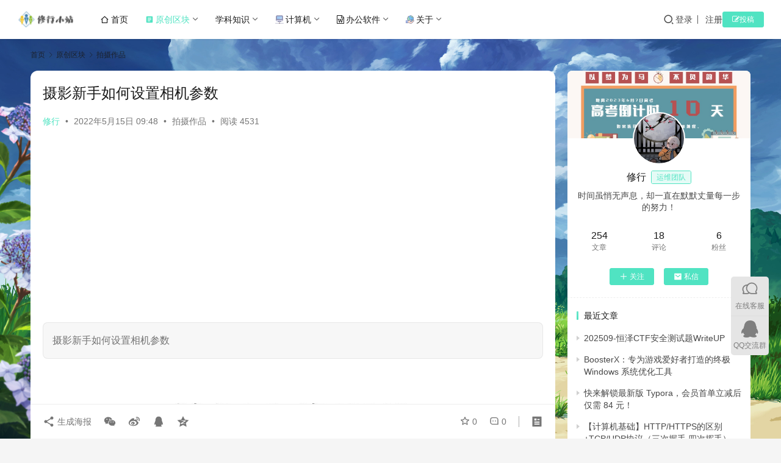

--- FILE ---
content_type: text/html; charset=UTF-8
request_url: https://www.xiuxingstudio.com/original-block/filming/3165.html
body_size: 16171
content:
<!DOCTYPE html>
<html lang="zh-Hans">
<head>
    <meta charset="UTF-8">
    <meta http-equiv="X-UA-Compatible" content="IE=edge,chrome=1">
    <meta name="renderer" content="webkit">
    <meta name="viewport" content="width=device-width,initial-scale=1,maximum-scale=5">
    <title>摄影新手如何设置相机参数 | 修行小站</title>
    <meta name="description" content="摄影新手如何设置相机参数">
<meta property="og:type" content="article">
<meta property="og:url" content="https://www.xiuxingstudio.com/original-block/filming/3165.html">
<meta property="og:site_name" content="修行小站">
<meta property="og:title" content="摄影新手如何设置相机参数">
<meta property="og:image" content="https://practice.fjsqywlkj.top/practicestation/2021/07/20210709151802641-scaled.jpg">
<meta property="og:description" content="摄影新手如何设置相机参数">
<link rel="canonical" href="https://www.xiuxingstudio.com/original-block/filming/3165.html">
<meta name="applicable-device" content="pc,mobile">
<meta http-equiv="Cache-Control" content="no-transform">
<link rel="shortcut icon" href="https://practice.fjsqywlkj.top/practicestation/2022/02/2022021102155650.png">
<link rel='dns-prefetch' href='//at.alicdn.com' />
<style id='wp-img-auto-sizes-contain-inline-css' type='text/css'>
img:is([sizes=auto i],[sizes^="auto," i]){contain-intrinsic-size:3000px 1500px}
/*# sourceURL=wp-img-auto-sizes-contain-inline-css */
</style>
<link rel='stylesheet' id='stylesheet-css' href='https://www.xiuxingstudio.com/wp-content/themes/justnews/css/style.css?ver=6.21.3' type='text/css' media='all' />
<link rel='stylesheet' id='material-icons-css' href='https://www.xiuxingstudio.com/wp-content/themes/justnews/themer/assets/css/material-icons.css?ver=6.21.3' type='text/css' media='all' />
<link rel='stylesheet' id='remixicon-css' href='https://www.xiuxingstudio.com/wp-content/themes/justnews/themer/assets/css/remixicon.css?ver=4.6.0' type='text/css' media='all' />
<link rel='stylesheet' id='font-awesome-css' href='https://www.xiuxingstudio.com/wp-content/themes/justnews/themer/assets/css/font-awesome.css?ver=6.21.3' type='text/css' media='all' />
<style id='wp-block-library-inline-css' type='text/css'>
:root{--wp-block-synced-color:#7a00df;--wp-block-synced-color--rgb:122,0,223;--wp-bound-block-color:var(--wp-block-synced-color);--wp-editor-canvas-background:#ddd;--wp-admin-theme-color:#007cba;--wp-admin-theme-color--rgb:0,124,186;--wp-admin-theme-color-darker-10:#006ba1;--wp-admin-theme-color-darker-10--rgb:0,107,160.5;--wp-admin-theme-color-darker-20:#005a87;--wp-admin-theme-color-darker-20--rgb:0,90,135;--wp-admin-border-width-focus:2px}@media (min-resolution:192dpi){:root{--wp-admin-border-width-focus:1.5px}}.wp-element-button{cursor:pointer}:root .has-very-light-gray-background-color{background-color:#eee}:root .has-very-dark-gray-background-color{background-color:#313131}:root .has-very-light-gray-color{color:#eee}:root .has-very-dark-gray-color{color:#313131}:root .has-vivid-green-cyan-to-vivid-cyan-blue-gradient-background{background:linear-gradient(135deg,#00d084,#0693e3)}:root .has-purple-crush-gradient-background{background:linear-gradient(135deg,#34e2e4,#4721fb 50%,#ab1dfe)}:root .has-hazy-dawn-gradient-background{background:linear-gradient(135deg,#faaca8,#dad0ec)}:root .has-subdued-olive-gradient-background{background:linear-gradient(135deg,#fafae1,#67a671)}:root .has-atomic-cream-gradient-background{background:linear-gradient(135deg,#fdd79a,#004a59)}:root .has-nightshade-gradient-background{background:linear-gradient(135deg,#330968,#31cdcf)}:root .has-midnight-gradient-background{background:linear-gradient(135deg,#020381,#2874fc)}:root{--wp--preset--font-size--normal:16px;--wp--preset--font-size--huge:42px}.has-regular-font-size{font-size:1em}.has-larger-font-size{font-size:2.625em}.has-normal-font-size{font-size:var(--wp--preset--font-size--normal)}.has-huge-font-size{font-size:var(--wp--preset--font-size--huge)}.has-text-align-center{text-align:center}.has-text-align-left{text-align:left}.has-text-align-right{text-align:right}.has-fit-text{white-space:nowrap!important}#end-resizable-editor-section{display:none}.aligncenter{clear:both}.items-justified-left{justify-content:flex-start}.items-justified-center{justify-content:center}.items-justified-right{justify-content:flex-end}.items-justified-space-between{justify-content:space-between}.screen-reader-text{border:0;clip-path:inset(50%);height:1px;margin:-1px;overflow:hidden;padding:0;position:absolute;width:1px;word-wrap:normal!important}.screen-reader-text:focus{background-color:#ddd;clip-path:none;color:#444;display:block;font-size:1em;height:auto;left:5px;line-height:normal;padding:15px 23px 14px;text-decoration:none;top:5px;width:auto;z-index:100000}html :where(.has-border-color){border-style:solid}html :where([style*=border-top-color]){border-top-style:solid}html :where([style*=border-right-color]){border-right-style:solid}html :where([style*=border-bottom-color]){border-bottom-style:solid}html :where([style*=border-left-color]){border-left-style:solid}html :where([style*=border-width]){border-style:solid}html :where([style*=border-top-width]){border-top-style:solid}html :where([style*=border-right-width]){border-right-style:solid}html :where([style*=border-bottom-width]){border-bottom-style:solid}html :where([style*=border-left-width]){border-left-style:solid}html :where(img[class*=wp-image-]){height:auto;max-width:100%}:where(figure){margin:0 0 1em}html :where(.is-position-sticky){--wp-admin--admin-bar--position-offset:var(--wp-admin--admin-bar--height,0px)}@media screen and (max-width:600px){html :where(.is-position-sticky){--wp-admin--admin-bar--position-offset:0px}}

/*# sourceURL=wp-block-library-inline-css */
</style><style id='global-styles-inline-css' type='text/css'>
:root{--wp--preset--aspect-ratio--square: 1;--wp--preset--aspect-ratio--4-3: 4/3;--wp--preset--aspect-ratio--3-4: 3/4;--wp--preset--aspect-ratio--3-2: 3/2;--wp--preset--aspect-ratio--2-3: 2/3;--wp--preset--aspect-ratio--16-9: 16/9;--wp--preset--aspect-ratio--9-16: 9/16;--wp--preset--color--black: #000000;--wp--preset--color--cyan-bluish-gray: #abb8c3;--wp--preset--color--white: #ffffff;--wp--preset--color--pale-pink: #f78da7;--wp--preset--color--vivid-red: #cf2e2e;--wp--preset--color--luminous-vivid-orange: #ff6900;--wp--preset--color--luminous-vivid-amber: #fcb900;--wp--preset--color--light-green-cyan: #7bdcb5;--wp--preset--color--vivid-green-cyan: #00d084;--wp--preset--color--pale-cyan-blue: #8ed1fc;--wp--preset--color--vivid-cyan-blue: #0693e3;--wp--preset--color--vivid-purple: #9b51e0;--wp--preset--gradient--vivid-cyan-blue-to-vivid-purple: linear-gradient(135deg,rgb(6,147,227) 0%,rgb(155,81,224) 100%);--wp--preset--gradient--light-green-cyan-to-vivid-green-cyan: linear-gradient(135deg,rgb(122,220,180) 0%,rgb(0,208,130) 100%);--wp--preset--gradient--luminous-vivid-amber-to-luminous-vivid-orange: linear-gradient(135deg,rgb(252,185,0) 0%,rgb(255,105,0) 100%);--wp--preset--gradient--luminous-vivid-orange-to-vivid-red: linear-gradient(135deg,rgb(255,105,0) 0%,rgb(207,46,46) 100%);--wp--preset--gradient--very-light-gray-to-cyan-bluish-gray: linear-gradient(135deg,rgb(238,238,238) 0%,rgb(169,184,195) 100%);--wp--preset--gradient--cool-to-warm-spectrum: linear-gradient(135deg,rgb(74,234,220) 0%,rgb(151,120,209) 20%,rgb(207,42,186) 40%,rgb(238,44,130) 60%,rgb(251,105,98) 80%,rgb(254,248,76) 100%);--wp--preset--gradient--blush-light-purple: linear-gradient(135deg,rgb(255,206,236) 0%,rgb(152,150,240) 100%);--wp--preset--gradient--blush-bordeaux: linear-gradient(135deg,rgb(254,205,165) 0%,rgb(254,45,45) 50%,rgb(107,0,62) 100%);--wp--preset--gradient--luminous-dusk: linear-gradient(135deg,rgb(255,203,112) 0%,rgb(199,81,192) 50%,rgb(65,88,208) 100%);--wp--preset--gradient--pale-ocean: linear-gradient(135deg,rgb(255,245,203) 0%,rgb(182,227,212) 50%,rgb(51,167,181) 100%);--wp--preset--gradient--electric-grass: linear-gradient(135deg,rgb(202,248,128) 0%,rgb(113,206,126) 100%);--wp--preset--gradient--midnight: linear-gradient(135deg,rgb(2,3,129) 0%,rgb(40,116,252) 100%);--wp--preset--font-size--small: 13px;--wp--preset--font-size--medium: 20px;--wp--preset--font-size--large: 36px;--wp--preset--font-size--x-large: 42px;--wp--preset--spacing--20: 0.44rem;--wp--preset--spacing--30: 0.67rem;--wp--preset--spacing--40: 1rem;--wp--preset--spacing--50: 1.5rem;--wp--preset--spacing--60: 2.25rem;--wp--preset--spacing--70: 3.38rem;--wp--preset--spacing--80: 5.06rem;--wp--preset--shadow--natural: 6px 6px 9px rgba(0, 0, 0, 0.2);--wp--preset--shadow--deep: 12px 12px 50px rgba(0, 0, 0, 0.4);--wp--preset--shadow--sharp: 6px 6px 0px rgba(0, 0, 0, 0.2);--wp--preset--shadow--outlined: 6px 6px 0px -3px rgb(255, 255, 255), 6px 6px rgb(0, 0, 0);--wp--preset--shadow--crisp: 6px 6px 0px rgb(0, 0, 0);}:where(.is-layout-flex){gap: 0.5em;}:where(.is-layout-grid){gap: 0.5em;}body .is-layout-flex{display: flex;}.is-layout-flex{flex-wrap: wrap;align-items: center;}.is-layout-flex > :is(*, div){margin: 0;}body .is-layout-grid{display: grid;}.is-layout-grid > :is(*, div){margin: 0;}:where(.wp-block-columns.is-layout-flex){gap: 2em;}:where(.wp-block-columns.is-layout-grid){gap: 2em;}:where(.wp-block-post-template.is-layout-flex){gap: 1.25em;}:where(.wp-block-post-template.is-layout-grid){gap: 1.25em;}.has-black-color{color: var(--wp--preset--color--black) !important;}.has-cyan-bluish-gray-color{color: var(--wp--preset--color--cyan-bluish-gray) !important;}.has-white-color{color: var(--wp--preset--color--white) !important;}.has-pale-pink-color{color: var(--wp--preset--color--pale-pink) !important;}.has-vivid-red-color{color: var(--wp--preset--color--vivid-red) !important;}.has-luminous-vivid-orange-color{color: var(--wp--preset--color--luminous-vivid-orange) !important;}.has-luminous-vivid-amber-color{color: var(--wp--preset--color--luminous-vivid-amber) !important;}.has-light-green-cyan-color{color: var(--wp--preset--color--light-green-cyan) !important;}.has-vivid-green-cyan-color{color: var(--wp--preset--color--vivid-green-cyan) !important;}.has-pale-cyan-blue-color{color: var(--wp--preset--color--pale-cyan-blue) !important;}.has-vivid-cyan-blue-color{color: var(--wp--preset--color--vivid-cyan-blue) !important;}.has-vivid-purple-color{color: var(--wp--preset--color--vivid-purple) !important;}.has-black-background-color{background-color: var(--wp--preset--color--black) !important;}.has-cyan-bluish-gray-background-color{background-color: var(--wp--preset--color--cyan-bluish-gray) !important;}.has-white-background-color{background-color: var(--wp--preset--color--white) !important;}.has-pale-pink-background-color{background-color: var(--wp--preset--color--pale-pink) !important;}.has-vivid-red-background-color{background-color: var(--wp--preset--color--vivid-red) !important;}.has-luminous-vivid-orange-background-color{background-color: var(--wp--preset--color--luminous-vivid-orange) !important;}.has-luminous-vivid-amber-background-color{background-color: var(--wp--preset--color--luminous-vivid-amber) !important;}.has-light-green-cyan-background-color{background-color: var(--wp--preset--color--light-green-cyan) !important;}.has-vivid-green-cyan-background-color{background-color: var(--wp--preset--color--vivid-green-cyan) !important;}.has-pale-cyan-blue-background-color{background-color: var(--wp--preset--color--pale-cyan-blue) !important;}.has-vivid-cyan-blue-background-color{background-color: var(--wp--preset--color--vivid-cyan-blue) !important;}.has-vivid-purple-background-color{background-color: var(--wp--preset--color--vivid-purple) !important;}.has-black-border-color{border-color: var(--wp--preset--color--black) !important;}.has-cyan-bluish-gray-border-color{border-color: var(--wp--preset--color--cyan-bluish-gray) !important;}.has-white-border-color{border-color: var(--wp--preset--color--white) !important;}.has-pale-pink-border-color{border-color: var(--wp--preset--color--pale-pink) !important;}.has-vivid-red-border-color{border-color: var(--wp--preset--color--vivid-red) !important;}.has-luminous-vivid-orange-border-color{border-color: var(--wp--preset--color--luminous-vivid-orange) !important;}.has-luminous-vivid-amber-border-color{border-color: var(--wp--preset--color--luminous-vivid-amber) !important;}.has-light-green-cyan-border-color{border-color: var(--wp--preset--color--light-green-cyan) !important;}.has-vivid-green-cyan-border-color{border-color: var(--wp--preset--color--vivid-green-cyan) !important;}.has-pale-cyan-blue-border-color{border-color: var(--wp--preset--color--pale-cyan-blue) !important;}.has-vivid-cyan-blue-border-color{border-color: var(--wp--preset--color--vivid-cyan-blue) !important;}.has-vivid-purple-border-color{border-color: var(--wp--preset--color--vivid-purple) !important;}.has-vivid-cyan-blue-to-vivid-purple-gradient-background{background: var(--wp--preset--gradient--vivid-cyan-blue-to-vivid-purple) !important;}.has-light-green-cyan-to-vivid-green-cyan-gradient-background{background: var(--wp--preset--gradient--light-green-cyan-to-vivid-green-cyan) !important;}.has-luminous-vivid-amber-to-luminous-vivid-orange-gradient-background{background: var(--wp--preset--gradient--luminous-vivid-amber-to-luminous-vivid-orange) !important;}.has-luminous-vivid-orange-to-vivid-red-gradient-background{background: var(--wp--preset--gradient--luminous-vivid-orange-to-vivid-red) !important;}.has-very-light-gray-to-cyan-bluish-gray-gradient-background{background: var(--wp--preset--gradient--very-light-gray-to-cyan-bluish-gray) !important;}.has-cool-to-warm-spectrum-gradient-background{background: var(--wp--preset--gradient--cool-to-warm-spectrum) !important;}.has-blush-light-purple-gradient-background{background: var(--wp--preset--gradient--blush-light-purple) !important;}.has-blush-bordeaux-gradient-background{background: var(--wp--preset--gradient--blush-bordeaux) !important;}.has-luminous-dusk-gradient-background{background: var(--wp--preset--gradient--luminous-dusk) !important;}.has-pale-ocean-gradient-background{background: var(--wp--preset--gradient--pale-ocean) !important;}.has-electric-grass-gradient-background{background: var(--wp--preset--gradient--electric-grass) !important;}.has-midnight-gradient-background{background: var(--wp--preset--gradient--midnight) !important;}.has-small-font-size{font-size: var(--wp--preset--font-size--small) !important;}.has-medium-font-size{font-size: var(--wp--preset--font-size--medium) !important;}.has-large-font-size{font-size: var(--wp--preset--font-size--large) !important;}.has-x-large-font-size{font-size: var(--wp--preset--font-size--x-large) !important;}
/*# sourceURL=global-styles-inline-css */
</style>

<style id='classic-theme-styles-inline-css' type='text/css'>
/*! This file is auto-generated */
.wp-block-button__link{color:#fff;background-color:#32373c;border-radius:9999px;box-shadow:none;text-decoration:none;padding:calc(.667em + 2px) calc(1.333em + 2px);font-size:1.125em}.wp-block-file__button{background:#32373c;color:#fff;text-decoration:none}
/*# sourceURL=/wp-includes/css/classic-themes.min.css */
</style>
<link rel='stylesheet' id='wwa-css' href='https://www.xiuxingstudio.com/wp-content/plugins/justweapp/css/style.css?ver=3.16.1' type='text/css' media='all' />
<link rel='stylesheet' id='wpcom-member-css' href='https://www.xiuxingstudio.com/wp-content/plugins/wpcom-member/css/style.css?ver=1.7.17' type='text/css' media='all' />
<link rel='stylesheet' id='wpcom-member-pro-css' href='https://www.xiuxingstudio.com/wp-content/plugins/wpcom-member-pro/css/style.css?ver=2.3.1' type='text/css' media='all' />
<script type="text/javascript" src="https://www.xiuxingstudio.com/wp-includes/js/jquery/jquery.min.js?ver=3.7.1" id="jquery-core-js"></script>
<script type="text/javascript" src="https://www.xiuxingstudio.com/wp-includes/js/jquery/jquery-migrate.min.js?ver=3.4.1" id="jquery-migrate-js"></script>
<link rel="EditURI" type="application/rsd+xml" title="RSD" href="https://www.xiuxingstudio.com/xmlrpc.php?rsd" />
<script>
(function(){
var el = document.createElement("script");
el.src = "https://lf1-cdn-tos.bytegoofy.com/goofy/ttzz/push.js?2d9f1be17ee866d35fdc685cdfae539ec648a3de2d23f6ce41063a7844b92b728a24d2f724c31ebe20c1e4e6fba6d91caf576100b02a2870c72f38fc574066fef065d152c73bf1cbb2ebad3b5b5265d8";
el.id = "ttzz";
var s = document.getElementsByTagName("script")[0];
s.parentNode.insertBefore(el, s);
})(window)
</script>
<style>:root{--theme-color: #50E3C2; --action-color: #24FF00; --logo-height: 32px; --logo-height-mobile: 26px; --menu-item-gap: 28px; --theme-body-bg-image: url('http://cdn-ali-img-shstaticbz.shanhutech.cn/bizhi/staticwp/202207/c33e7bed189ec1826fe8348a598a351d--2659355936.jpg'); --theme-body-bg-image-repeat: no-repeat; --theme-body-bg-image-size: 100% auto; --theme-body-bg-image-position: center center; --theme-body-bg-image-attachment: fixed; --member-login-bg: url('https://practice.fjsqywlkj.top/practicestation/2020/04/u29038871767734963fm26gp0.jpg'); --theme-border-radius-s: 3px; --theme-border-radius-m: 5px; --theme-border-radius-l: 8px; --theme-border-radius-xl: 12px; --thumb-ratio-default: 480 / 300; --thumb-ratio-post: 480 / 300; --post-video-ratio: 860 / 484;}@media (prefers-color-scheme: dark) {:root{ --theme-base-color: #000; --theme-body-bg-color: #121212; --theme-el-bg-color: #2a2a2a; --theme-color-l: 98%; --theme-black-color: #fff;}.footer { color: var(--theme-gray-color); background: var(--theme-el-bg-color);}}
@font-face {
  font-family: "阿里妈妈灵动体 VF Thin";src: url("//at.alicdn.com/wf/webfont/JNw2QLvuJPnd/vSjYhnPo9dug.woff2") format("woff2"),
  url("//at.alicdn.com/wf/webfont/JNw2QLvuJPnd/qk68qBd6gE8e.woff") format("woff");
  font-display: swap;
}</style>
<link rel="icon" href="https://practice.fjsqywlkj.top/practicestation/2022/02/2022021102155650.png" sizes="32x32" />
<link rel="icon" href="https://practice.fjsqywlkj.top/practicestation/2022/02/2022021102155650.png" sizes="192x192" />
<link rel="apple-touch-icon" href="https://practice.fjsqywlkj.top/practicestation/2022/02/2022021102155650.png" />
<meta name="msapplication-TileImage" content="https://practice.fjsqywlkj.top/practicestation/2022/02/2022021102155650.png" />
    <!--[if lte IE 11]><script src="https://www.xiuxingstudio.com/wp-content/themes/justnews/js/update.js"></script><![endif]-->
</head>
<body class="wp-singular post-template-default single single-post postid-3165 single-format-standard wp-theme-justnews lang-cn el-boxed header-fixed style-by-auto">
<header class="header header-fluid">
    <div class="container">
        <div class="navbar-header">
            <button type="button" class="navbar-toggle collapsed" data-toggle="collapse" data-target=".navbar-collapse" aria-label="menu">
                <span class="icon-bar icon-bar-1"></span>
                <span class="icon-bar icon-bar-2"></span>
                <span class="icon-bar icon-bar-3"></span>
            </button>
                        <div class="logo">
                <a href="https://www.xiuxingstudio.com/" rel="home">
                    <img src="https://practice.fjsqywlkj.top/practicestation/2020/04/logo-e1607858401986.png" alt="修行小站">
                </a>
            </div>
        </div>
        <div class="collapse navbar-collapse mobile-style-0">
            <nav class="primary-menu"><ul id="menu-%e5%af%bc%e8%88%aa%e6%a0%8f" class="nav navbar-nav wpcom-adv-menu"><li class="menu-item menu-item-has-image"><a href="/"><i class="wpcom-icon ri-home-2-line menu-item-icon"></i>首页</a></li>
<li class="menu-item current-post-ancestor active menu-item-has-image dropdown"><a href="https://www.xiuxingstudio.com/category/original-block" class="dropdown-toggle"><i class="wpcom-icon material-icons menu-item-icon">article</i>原创区块</a>
<ul class="dropdown-menu menu-item-wrap menu-item-col-4">
	<li class="menu-item"><a href="https://www.xiuxingstudio.com/category/original-block/original-article">原创文章</a></li>
	<li class="menu-item menu-item-has-image"><a href="https://www.xiuxingstudio.com/category/original-block/film-and-television-works"><i class="wpcom-icon fa fa-video-camera menu-item-icon"></i>影视作品</a></li>
	<li class="menu-item current-post-ancestor current-post-parent active"><a href="https://www.xiuxingstudio.com/category/original-block/filming">拍摄作品</a></li>
	<li class="menu-item dropdown"><a href="https://www.xiuxingstudio.com/category/motion-record">运动记录</a>
	<ul class="dropdown-menu">
		<li class="menu-item"><a href="https://www.xiuxingstudio.com/category/motion-record/hiking-record">徒步记录</a></li>
		<li class="menu-item"><a href="https://www.xiuxingstudio.com/category/motion-record/bicycle-technology-article">骑行技术</a></li>
		<li class="menu-item"><a href="https://www.xiuxingstudio.com/category/motion-record/riding-record"><span><i class="fa fa-bicycle">骑行记录</i></span></a></li>
	</ul>
</li>
</ul>
</li>
<li class="menu-item dropdown"><a href="https://www.xiuxingstudio.com/category/subject-knowledge" class="dropdown-toggle">学科知识</a>
<ul class="dropdown-menu menu-item-wrap menu-item-col-5">
	<li class="menu-item"><a href="https://www.xiuxingstudio.com/category/subject-knowledge/high-school-mathematics">高中数学</a></li>
	<li class="menu-item"><a href="https://www.xiuxingstudio.com/category/subject-knowledge/high-school-physics">高中物理</a></li>
	<li class="menu-item"><a href="https://www.xiuxingstudio.com/category/subject-knowledge/high-school-chinese">高中语文</a></li>
	<li class="menu-item"><a href="https://www.xiuxingstudio.com/category/subject-knowledge/high-school-information-technology">高中信息技术</a></li>
	<li class="menu-item"><a href="https://www.xiuxingstudio.com/category/subject-knowledge/high-school-biology">高中生物</a></li>
	<li class="menu-item"><a href="https://www.xiuxingstudio.com/category/subject-knowledge/junior-physics">初中物理</a></li>
	<li class="menu-item"><a href="https://www.xiuxingstudio.com/category/subject-knowledge/junior-middle-school-chinese">初中语文</a></li>
	<li class="menu-item"><a href="https://www.xiuxingstudio.com/category/subject-knowledge/history">历史</a></li>
</ul>
</li>
<li class="menu-item menu-item-has-image dropdown"><a href="https://www.xiuxingstudio.com/category/computer" class="dropdown-toggle"><i class="wpcom-icon menu-item-icon"><svg aria-hidden="true"><use xlink:href="#icon-jieruwangluodaojisuanji"></use></svg></i>计算机</a>
<ul class="dropdown-menu menu-item-wrap menu-item-col-5">
	<li class="menu-item"><a href="https://www.xiuxingstudio.com/category/computer/c-programming">C/C++编程</a></li>
	<li class="menu-item"><a href="https://www.xiuxingstudio.com/category/computer/html-programming">HTML编程</a></li>
	<li class="menu-item"><a href="https://www.xiuxingstudio.com/category/computer/python-programming">Python编程</a></li>
	<li class="menu-item dropdown"><a href="https://www.xiuxingstudio.com/category/computer/information_security">信息安全</a>
	<ul class="dropdown-menu">
		<li class="menu-item"><a href="https://www.xiuxingstudio.com/category/computer/information_security/network_security">网络安全</a></li>
		<li class="menu-item menu-item-has-image"><a target="_blank" href="https://www.xiuxingstudio.com/ctf-tools"><i class="wpcom-icon ri-tools-fill menu-item-icon"></i>CTF工具</a></li>
	</ul>
</li>
	<li class="menu-item dropdown"><a href="https://www.xiuxingstudio.com/category/computer/database">数据库</a>
	<ul class="dropdown-menu">
		<li class="menu-item"><a href="https://www.xiuxingstudio.com/category/computer/database/mysql">MySQL</a></li>
		<li class="menu-item"><a href="https://www.xiuxingstudio.com/category/computer/database/redis">Redis</a></li>
		<li class="menu-item"><a href="https://www.xiuxingstudio.com/category/computer/database/sql">SQL</a></li>
	</ul>
</li>
	<li class="menu-item"><a href="https://www.xiuxingstudio.com/category/computer/ecs">云服务器ECS</a></li>
	<li class="menu-item dropdown"><a href="https://www.xiuxingstudio.com/category/computer/technical-information">技术信息</a>
	<ul class="dropdown-menu">
		<li class="menu-item"><a href="https://www.xiuxingstudio.com/category/computer/related-news">相关新闻</a></li>
		<li class="menu-item"><a href="https://www.xiuxingstudio.com/category/computer/safety-bulletin">安全公告</a></li>
	</ul>
</li>
</ul>
</li>
<li class="menu-item menu-item-style menu-item-style-2 menu-item-has-image dropdown"><a href="https://www.xiuxingstudio.com/category/word-ppt-excel" class="dropdown-toggle"><i class="wpcom-icon fa fa-file-word-o menu-item-icon"></i>办公软件</a>
<ul class="dropdown-menu menu-item-wrap menu-item-col-2">
	<li class="menu-item menu-item-has-image"><a href="https://www.xiuxingstudio.com/category/word-ppt-excel/word-tutorial"><img class="menu-item-image" src="https://practice.fjsqywlkj.top/practicestation/2022/01/2022012215275047.gif" alt="Word教程">Word教程</a></li>
	<li class="menu-item"><a href="https://www.xiuxingstudio.com/category/word-ppt-excel/excel-tutorial">Excel教程</a></li>
</ul>
</li>
<li class="menu-item menu-item-has-image dropdown"><a href="https://www.xiuxingstudio.com/category/about" class="dropdown-toggle"><i class="wpcom-icon menu-item-icon"><svg aria-hidden="true"><use xlink:href="#icon-a-gongxiangwangluohulianwang"></use></svg></i>关于</a>
<ul class="dropdown-menu menu-item-wrap menu-item-col-2">
	<li class="menu-item"><a href="https://www.xiuxingstudio.com/category/about/about-this-station">关于本站</a></li>
	<li class="menu-item"><a href="https://www.xiuxingstudio.com/miniprogram-update-history">小程序更新历程</a></li>
</ul>
</li>
</ul></nav>            <div class="navbar-action">
                <div class="navbar-search-icon j-navbar-search"><i class="wpcom-icon wi"><svg aria-hidden="true"><use xlink:href="#wi-search"></use></svg></i></div><form class="navbar-search" action="https://www.xiuxingstudio.com/" method="get" role="search"><div class="navbar-search-inner"><i class="wpcom-icon wi navbar-search-close"><svg aria-hidden="true"><use xlink:href="#wi-close"></use></svg></i><input type="text" name="s" class="navbar-search-input" autocomplete="off" maxlength="100" placeholder="输入关键词搜索..." value=""><button class="navbar-search-btn" type="submit" aria-label="搜索"><i class="wpcom-icon wi"><svg aria-hidden="true"><use xlink:href="#wi-search"></use></svg></i></button></div></form>                    <div id="j-user-wrap">
                        <a class="login" href="https://www.xiuxingstudio.com/login-page">登录</a>
                        <a class="login register" href="https://www.xiuxingstudio.com/register">注册</a>
                    </div>
                                            <a class="wpcom-btn btn-primary btn-xs publish" href="https://www.xiuxingstudio.com/contributio">
                            <i class="fa fa-edit">投稿</i>                         </a>
                                </div>
        </div>
    </div><!-- /.container -->
</header>

<div id="wrap">    <div class="wrap container">
        <ol class="breadcrumb" vocab="https://schema.org/" typeof="BreadcrumbList"><li class="home" property="itemListElement" typeof="ListItem"><a href="https://www.xiuxingstudio.com" property="item" typeof="WebPage"><span property="name" class="hide">修行小站</span>首页</a><meta property="position" content="1"></li><li property="itemListElement" typeof="ListItem"><i class="wpcom-icon wi"><svg aria-hidden="true"><use xlink:href="#wi-arrow-right-3"></use></svg></i><a href="https://www.xiuxingstudio.com/category/original-block" property="item" typeof="WebPage"><span property="name">原创区块</span></a><meta property="position" content="2"></li><li property="itemListElement" typeof="ListItem"><i class="wpcom-icon wi"><svg aria-hidden="true"><use xlink:href="#wi-arrow-right-3"></use></svg></i><a href="https://www.xiuxingstudio.com/category/original-block/filming" property="item" typeof="WebPage"><span property="name">拍摄作品</span></a><meta property="position" content="3"></li></ol>        <main class="main">
                            <article id="post-3165" class="post-3165 post type-post status-publish format-standard has-post-thumbnail hentry category-filming entry">
                    <div class="entry-main">
                                                                        <div class="entry-head">
                            <h1 class="entry-title">摄影新手如何设置相机参数</h1>
                            <div class="entry-info">
                                                                    <span class="vcard">
                                        <a class="nickname url fn j-user-card" data-user="1" href="https://www.xiuxingstudio.com/personal-center/1">修行</a>
                                    </span>
                                    <span class="dot">•</span>
                                                                <time class="entry-date published" datetime="2022-05-15T09:48:38+08:00" pubdate>
                                    2022年5月15日 09:48                                </time>
                                <span class="dot">•</span>
                                <a href="https://www.xiuxingstudio.com/category/original-block/filming" rel="category tag">拍摄作品</a>                                                                        <span class="dot">•</span>
                                        <span>阅读 4531</span>
                                                                </div>
                        </div>
                        
                                                    <div class="entry-excerpt entry-summary text-justify">
                                <p>摄影新手如何设置相机参数</p>
                            </div>
                                                <div class="entry-content text-indent text-justify">
                            <p><noscript><img fetchpriority="high" decoding="async" class="aligncenter size-full wp-image-3166" src="https://practice.fjsqywlkj.top/practicestation/2022/05/2022051501454175.jpg" alt="摄影新手如何设置相机参数" width="1000" height="1332" /></noscript><img fetchpriority="high" decoding="async" class="aligncenter size-full wp-image-3166 j-lazy" src="https://www.xiuxingstudio.com/wp-content/themes/justnews/themer/assets/images/lazy.png" data-original="https://practice.fjsqywlkj.top/practicestation/2022/05/2022051501454175.jpg" alt="摄影新手如何设置相机参数" width="1000" height="1332" /> <noscript><img decoding="async" class="aligncenter size-full wp-image-3167" src="https://practice.fjsqywlkj.top/practicestation/2022/05/2022051501455839.jpg" alt="摄影新手如何设置相机参数" width="1000" height="1332" /></noscript><img decoding="async" class="aligncenter size-full wp-image-3167 j-lazy" src="https://www.xiuxingstudio.com/wp-content/themes/justnews/themer/assets/images/lazy.png" data-original="https://practice.fjsqywlkj.top/practicestation/2022/05/2022051501455839.jpg" alt="摄影新手如何设置相机参数" width="1000" height="1332" /> <noscript><img decoding="async" class="aligncenter size-full wp-image-3168" src="https://practice.fjsqywlkj.top/practicestation/2022/05/2022051501461362.jpg" alt="摄影新手如何设置相机参数" width="1000" height="1332" /></noscript><img decoding="async" class="aligncenter size-full wp-image-3168 j-lazy" src="https://www.xiuxingstudio.com/wp-content/themes/justnews/themer/assets/images/lazy.png" data-original="https://practice.fjsqywlkj.top/practicestation/2022/05/2022051501461362.jpg" alt="摄影新手如何设置相机参数" width="1000" height="1332" /> <noscript><img decoding="async" class="aligncenter size-full wp-image-3170" src="https://practice.fjsqywlkj.top/practicestation/2022/05/2022051501463989.jpg" alt="摄影新手如何设置相机参数" width="1000" height="1332" /></noscript><img decoding="async" class="aligncenter size-full wp-image-3170 j-lazy" src="https://www.xiuxingstudio.com/wp-content/themes/justnews/themer/assets/images/lazy.png" data-original="https://practice.fjsqywlkj.top/practicestation/2022/05/2022051501463989.jpg" alt="摄影新手如何设置相机参数" width="1000" height="1332" /> <noscript><img decoding="async" class="aligncenter size-full wp-image-3171" src="https://practice.fjsqywlkj.top/practicestation/2022/05/2022051501465648.jpg" alt="摄影新手如何设置相机参数" width="1000" height="1332" /></noscript><img decoding="async" class="aligncenter size-full wp-image-3171 j-lazy" src="https://www.xiuxingstudio.com/wp-content/themes/justnews/themer/assets/images/lazy.png" data-original="https://practice.fjsqywlkj.top/practicestation/2022/05/2022051501465648.jpg" alt="摄影新手如何设置相机参数" width="1000" height="1332" /><noscript><img decoding="async" class="aligncenter size-full wp-image-3169" src="https://practice.fjsqywlkj.top/practicestation/2022/05/2022051501462729.jpg" alt="摄影新手如何设置相机参数" width="1000" height="1332" /></noscript><img decoding="async" class="aligncenter size-full wp-image-3169 j-lazy" src="https://www.xiuxingstudio.com/wp-content/themes/justnews/themer/assets/images/lazy.png" data-original="https://practice.fjsqywlkj.top/practicestation/2022/05/2022051501462729.jpg" alt="摄影新手如何设置相机参数" width="1000" height="1332" /></p>
<hr />
<p style="text-align: center;">图片部分内容来源于网络，如有侵权请联系作者删除，谢谢</p>
<div class="entry-readmore"><div class="entry-readmore-btn"></div></div>                                                        <div class="entry-copyright"><p>原创文章，作者：修行，如若转载，请注明作者昵称：修行及出处：https://www.xiuxingstudio.com/original-block/filming/3165.html</p></div>                        </div>

                        <div class="entry-tag"></div>
                        <div class="entry-action">
                            <div class="btn-zan" data-id="3165"><i class="wpcom-icon wi"><svg aria-hidden="true"><use xlink:href="#wi-thumb-up-fill"></use></svg></i> 赞 <span class="entry-action-num">(0)</span></div>
                                                    </div>

                        <div class="entry-bar">
                            <div class="entry-bar-inner">
                                                                <div class="entry-bar-info entry-bar-info2">
                                    <div class="info-item meta">
                                                                                    <a class="meta-item j-heart" href="javascript:;" data-id="3165"><i class="wpcom-icon wi"><svg aria-hidden="true"><use xlink:href="#wi-star"></use></svg></i> <span class="data">0</span></a>                                        <a class="meta-item" href="#comments"><i class="wpcom-icon wi"><svg aria-hidden="true"><use xlink:href="#wi-comment"></use></svg></i> <span class="data">0</span></a>                                                                            </div>
                                    <div class="info-item share">
                                                                                    <a class="meta-item mobile j-mobile-share" href="javascript:;" data-id="3165" data-qrcode="https://www.xiuxingstudio.com/original-block/filming/3165.html">
                                                <i class="wpcom-icon wi"><svg aria-hidden="true"><use xlink:href="#wi-share"></use></svg></i> 生成海报                                            </a>
                                                                                    <a class="meta-item wechat" data-share="wechat" target="_blank" rel="nofollow noopener noreferrer" href="#">
                                                <i class="wpcom-icon wi"><svg aria-hidden="true"><use xlink:href="#wi-wechat"></use></svg></i>                                            </a>
                                                                                    <a class="meta-item weibo" data-share="weibo" target="_blank" rel="nofollow noopener noreferrer" href="#">
                                                <i class="wpcom-icon wi"><svg aria-hidden="true"><use xlink:href="#wi-weibo"></use></svg></i>                                            </a>
                                                                                    <a class="meta-item qq" data-share="qq" target="_blank" rel="nofollow noopener noreferrer" href="#">
                                                <i class="wpcom-icon wi"><svg aria-hidden="true"><use xlink:href="#wi-qq"></use></svg></i>                                            </a>
                                                                                    <a class="meta-item qzone" data-share="qzone" target="_blank" rel="nofollow noopener noreferrer" href="#">
                                                <i class="wpcom-icon wi"><svg aria-hidden="true"><use xlink:href="#wi-qzone"></use></svg></i>                                            </a>
                                                                            </div>
                                    <div class="info-item act">
                                        <a href="javascript:;" id="j-reading"><i class="wpcom-icon wi"><svg aria-hidden="true"><use xlink:href="#wi-article"></use></svg></i></a>
                                    </div>
                                </div>
                            </div>
                        </div>
                    </div>
                    <div class="entry-author">
    <h3 class="entry-author-title">关于作者</h3>    <div class="entry-author-inner">
        <div class="entry-author-avatar">
            <a class="avatar j-user-card" href="https://www.xiuxingstudio.com/personal-center/1" target="_blank" data-user="1"><img alt='修行的头像' src='//practice.fjsqywlkj.top/practicestation/member/avatars/20210626163958506.jpg' class='avatar avatar-120 photo' height='120' width='120' /></a>
        </div>
        <div class="entry-author-content">
            <div class="entry-author-info">
                <h4 class="entry-author-name">
                    <a class="j-user-card" href="https://www.xiuxingstudio.com/personal-center/1" target="_blank" data-user="1">修行<span class="user-group">运维团队</span></a>
                </h4>
                <div class="entry-author-action">
                    <button type="button" class="wpcom-btn btn-xs btn-follow j-follow btn-primary" data-user="1"><i class="wpcom-icon wi"><svg aria-hidden="true"><use xlink:href="#wi-add"></use></svg></i>关注</button><button type="button" class="wpcom-btn btn-primary btn-xs btn-message j-message" data-user="1"><i class="wpcom-icon wi"><svg aria-hidden="true"><use xlink:href="#wi-mail-fill"></use></svg></i>私信</button>                </div>
            </div>
                            <div class="entry-author-stats">            <div class="user-stats-item">
                <b>254</b>
                <span>文章</span>
            </div>
                    <div class="user-stats-item">
                <b>18</b>
                <span>评论</span>
            </div>
                    <div class="user-stats-item">
                <b>6</b>
                <span>粉丝</span>
            </div>
        </div>
                        <div class="entry-author-description">时间虽悄无声息，却一直在默默丈量每一步的努力！</div>        </div>
    </div>
</div>                        <div class="entry-page">
                    <div class="entry-page-prev" style="background-image: url('https://practice.fjsqywlkj.top/practicestation/2022/05/2022050802555771.jpg?x-oss-process=image/resize,m_fill,w_480,h_300,limit_0');">
                <a href="https://www.xiuxingstudio.com/computer/python-programming/3154.html" title="Python怎么退出命令行？" rel="prev">
                    <span>Python怎么退出命令行？</span>
                </a>
                <div class="entry-page-info">
                    <span class="pull-left"><i class="wpcom-icon wi"><svg aria-hidden="true"><use xlink:href="#wi-arrow-left-double"></use></svg></i> 上一篇</span>
                    <span class="pull-right">2022年5月8日 10:55</span>
                </div>
            </div>
                            <div class="entry-page-next" style="background-image: url('https://practice.fjsqywlkj.top/practicestation/2022/05/2022052911312789.jpeg?x-oss-process=image%2Fquality,q_50%2Fresize,m_fill,w_480,h_300');">
                <a href="https://www.xiuxingstudio.com/original-block/film-and-television-works/3178.html" title="【4K60帧】记录下在永春这座小山城的生活！美好与闲适！" rel="next">
                    <span>【4K60帧】记录下在永春这座小山城的生活！美好与闲适！</span>
                </a>
                <div class="entry-page-info">
                    <span class="pull-right">下一篇 <i class="wpcom-icon wi"><svg aria-hidden="true"><use xlink:href="#wi-arrow-right-double"></use></svg></i></span>
                    <span class="pull-left">2022年5月29日 19:31</span>
                </div>
            </div>
            </div>
                    <div class="wpcom_myimg_wrap __single_2"><script async src="https://pagead2.googlesyndication.com/pagead/js/adsbygoogle.js?client=ca-pub-1498971573231851"
     crossorigin="anonymous"></script>
<ins class="adsbygoogle"
     style="display:block"
     data-ad-format="fluid"
     data-ad-layout-key="-gw-3+1f-3d+2z"
     data-ad-client="ca-pub-1498971573231851"
     data-ad-slot="3536852223"></ins>
<script>
     (adsbygoogle = window.adsbygoogle || []).push({});
</script></div>                                            <div class="entry-related-posts">
                            <h3 class="entry-related-title">相关推荐</h3><ul class="entry-related cols-3 post-loop post-loop-image"><li class="item">
    <div class="item-inner">
        <div class="item-img">
            <a class="item-thumb item-video" href="https://www.xiuxingstudio.com/original-block/filming/3259.html" title="记录模块积木搭建——M1805" target="_blank" rel="bookmark">
                <img width="480" height="300" src="https://practice.fjsqywlkj.top/practicestation/2022/07/2022072215525924-scaled.jpg?x-oss-process=image%2Fquality,q_50%2Fresize,m_fill,w_480,h_300" class="attachment-post-thumbnail size-post-thumbnail wp-post-image" alt="记录模块积木搭建——M1805" decoding="async" />            </a>
                            <a class="item-category" href="https://www.xiuxingstudio.com/category/original-block/filming" target="_blank">拍摄作品</a>        </div>
        <h3 class="item-title">
            <a href="https://www.xiuxingstudio.com/original-block/filming/3259.html" target="_blank" rel="bookmark">
                 记录模块积木搭建——M1805            </a>
        </h3>

                        <div class="item-meta-items">
                    <span class="item-meta-li views" title="阅读数"><i class="wpcom-icon wi"><svg aria-hidden="true"><use xlink:href="#wi-eye"></use></svg></i>4.7K</span><span class="item-meta-li likes" title="点赞数"><i class="wpcom-icon wi"><svg aria-hidden="true"><use xlink:href="#wi-thumb-up"></use></svg></i>7</span><a class="item-meta-li comments" href="https://www.xiuxingstudio.com/original-block/filming/3259.html#comments" target="_blank" title="评论数"><i class="wpcom-icon wi"><svg aria-hidden="true"><use xlink:href="#wi-comment"></use></svg></i>1</a>                </div>
                        <div class="item-meta-author">
                                <a data-user="1" target="_blank" href="https://www.xiuxingstudio.com/personal-center/1" class="avatar j-user-card">
                    <img alt='修行的头像' src='//practice.fjsqywlkj.top/practicestation/member/avatars/20210626163958506.jpg' class='avatar avatar-60 photo' height='60' width='60' />                    <span>修行</span>
                </a>
                <div class="item-meta-right">2022年7月22日</div>
            </div>
            </div>
</li><li class="item">
    <div class="item-inner">
        <div class="item-img">
            <a class="item-thumb" href="https://www.xiuxingstudio.com/original-block/film-and-television-works/2772.html" title="春节·影视｜春风吹十里莺啼报新年，记录2022年春节此时的永春" target="_blank" rel="bookmark">
                <img width="480" height="300" src="https://practice.fjsqywlkj.top/practicestation/2022/02/2022013116211825.png?x-oss-process=image%2Fquality,q_50%2Fresize,m_fill,w_480,h_300" class="attachment-post-thumbnail size-post-thumbnail wp-post-image" alt="春节·影视｜春风吹十里莺啼报新年，记录2022年春节此时的永春" decoding="async" />            </a>
                            <a class="item-category" href="https://www.xiuxingstudio.com/category/original-block/film-and-television-works" target="_blank">影视作品</a>        </div>
        <h3 class="item-title">
            <a href="https://www.xiuxingstudio.com/original-block/film-and-television-works/2772.html" target="_blank" rel="bookmark">
                 春节·影视｜春风吹十里莺啼报新年，记录2022年春节此时的永春            </a>
        </h3>

                        <div class="item-meta-items">
                    <span class="item-meta-li views" title="阅读数"><i class="wpcom-icon wi"><svg aria-hidden="true"><use xlink:href="#wi-eye"></use></svg></i>4.3K</span><span class="item-meta-li likes" title="点赞数"><i class="wpcom-icon wi"><svg aria-hidden="true"><use xlink:href="#wi-thumb-up"></use></svg></i>2</span><a class="item-meta-li comments" href="https://www.xiuxingstudio.com/original-block/film-and-television-works/2772.html#comments" target="_blank" title="评论数"><i class="wpcom-icon wi"><svg aria-hidden="true"><use xlink:href="#wi-comment"></use></svg></i>2</a>                </div>
                        <div class="item-meta-author">
                                <a data-user="1" target="_blank" href="https://www.xiuxingstudio.com/personal-center/1" class="avatar j-user-card">
                    <img alt='修行的头像' src='//practice.fjsqywlkj.top/practicestation/member/avatars/20210626163958506.jpg' class='avatar avatar-60 photo' height='60' width='60' />                    <span>修行</span>
                </a>
                <div class="item-meta-right">2022年2月1日</div>
            </div>
            </div>
</li><li class="item">
    <div class="item-inner">
        <div class="item-img">
            <a class="item-thumb" href="https://www.xiuxingstudio.com/original-block/filming/446.html" title="2019-07-15 骑行大羽村拍摄" target="_blank" rel="bookmark">
                <img src="https://practice.fjsqywlkj.top/practicestation/2021/01/1609498141-e3906a9386184d9.jpg?x-oss-process=image%2Fquality,q_50%2Fresize,m_fill,w_480,h_300" width="480" height="300" alt="2019-07-15 骑行大羽村拍摄">            </a>
                            <a class="item-category" href="https://www.xiuxingstudio.com/category/original-block/filming" target="_blank">拍摄作品</a>        </div>
        <h3 class="item-title">
            <a href="https://www.xiuxingstudio.com/original-block/filming/446.html" target="_blank" rel="bookmark">
                 2019-07-15 骑行大羽村拍摄            </a>
        </h3>

                        <div class="item-meta-items">
                    <span class="item-meta-li views" title="阅读数"><i class="wpcom-icon wi"><svg aria-hidden="true"><use xlink:href="#wi-eye"></use></svg></i>4.2K</span><span class="item-meta-li likes" title="点赞数"><i class="wpcom-icon wi"><svg aria-hidden="true"><use xlink:href="#wi-thumb-up"></use></svg></i>0</span><a class="item-meta-li comments" href="https://www.xiuxingstudio.com/original-block/filming/446.html#comments" target="_blank" title="评论数"><i class="wpcom-icon wi"><svg aria-hidden="true"><use xlink:href="#wi-comment"></use></svg></i>0</a>                </div>
                        <div class="item-meta-author">
                                <a data-user="1" target="_blank" href="https://www.xiuxingstudio.com/personal-center/1" class="avatar j-user-card">
                    <img alt='修行的头像' src='//practice.fjsqywlkj.top/practicestation/member/avatars/20210626163958506.jpg' class='avatar avatar-60 photo' height='60' width='60' />                    <span>修行</span>
                </a>
                <div class="item-meta-right">2019年7月15日</div>
            </div>
            </div>
</li><li class="item">
    <div class="item-inner">
        <div class="item-img">
            <a class="item-thumb item-video" href="https://www.xiuxingstudio.com/original-block/film-and-television-works/3210.html" title="生态桃源，美丽永春！记录永春这座小山城的一天" target="_blank" rel="bookmark">
                <img width="480" height="300" src="https://practice.fjsqywlkj.top/practicestation/2022/06/2022062514021820.webp?x-oss-process=image%2Fquality,q_50%2Fresize,m_fill,w_480,h_300" class="attachment-post-thumbnail size-post-thumbnail wp-post-image" alt="生态桃源，美丽永春！记录永春这座小山城的一天" decoding="async" />            </a>
                            <a class="item-category" href="https://www.xiuxingstudio.com/category/original-block/film-and-television-works" target="_blank">影视作品</a>        </div>
        <h3 class="item-title">
            <a href="https://www.xiuxingstudio.com/original-block/film-and-television-works/3210.html" target="_blank" rel="bookmark">
                 生态桃源，美丽永春！记录永春这座小山城的一天            </a>
        </h3>

                        <div class="item-meta-items">
                    <span class="item-meta-li views" title="阅读数"><i class="wpcom-icon wi"><svg aria-hidden="true"><use xlink:href="#wi-eye"></use></svg></i>4.5K</span><span class="item-meta-li likes" title="点赞数"><i class="wpcom-icon wi"><svg aria-hidden="true"><use xlink:href="#wi-thumb-up"></use></svg></i>0</span><a class="item-meta-li comments" href="https://www.xiuxingstudio.com/original-block/film-and-television-works/3210.html#comments" target="_blank" title="评论数"><i class="wpcom-icon wi"><svg aria-hidden="true"><use xlink:href="#wi-comment"></use></svg></i>0</a>                </div>
                        <div class="item-meta-author">
                                <a data-user="1" target="_blank" href="https://www.xiuxingstudio.com/personal-center/1" class="avatar j-user-card">
                    <img alt='修行的头像' src='//practice.fjsqywlkj.top/practicestation/member/avatars/20210626163958506.jpg' class='avatar avatar-60 photo' height='60' width='60' />                    <span>修行</span>
                </a>
                <div class="item-meta-right">2022年6月25日</div>
            </div>
            </div>
</li><li class="item">
    <div class="item-inner">
        <div class="item-img">
            <a class="item-thumb" href="https://www.xiuxingstudio.com/original-block/filming/725.html" title="2020-08-21 永春丰山村夜景" target="_blank" rel="bookmark">
                <img width="480" height="300" src="https://practice.fjsqywlkj.top/practicestation/2020/08/永春丰山夜景2-1-scaled.jpg?x-oss-process=image%2Fquality,q_50%2Fresize,m_fill,w_480,h_300" class="attachment-post-thumbnail size-post-thumbnail wp-post-image" alt="2020-08-21 永春丰山村夜景" decoding="async" />            </a>
                            <a class="item-category" href="https://www.xiuxingstudio.com/category/original-block/filming" target="_blank">拍摄作品</a>        </div>
        <h3 class="item-title">
            <a href="https://www.xiuxingstudio.com/original-block/filming/725.html" target="_blank" rel="bookmark">
                 2020-08-21 永春丰山村夜景            </a>
        </h3>

                        <div class="item-meta-items">
                    <span class="item-meta-li views" title="阅读数"><i class="wpcom-icon wi"><svg aria-hidden="true"><use xlink:href="#wi-eye"></use></svg></i>4.4K</span><span class="item-meta-li likes" title="点赞数"><i class="wpcom-icon wi"><svg aria-hidden="true"><use xlink:href="#wi-thumb-up"></use></svg></i>0</span><a class="item-meta-li comments" href="https://www.xiuxingstudio.com/original-block/filming/725.html#comments" target="_blank" title="评论数"><i class="wpcom-icon wi"><svg aria-hidden="true"><use xlink:href="#wi-comment"></use></svg></i>0</a>                </div>
                        <div class="item-meta-author">
                                <a data-user="2" target="_blank" href="https://www.xiuxingstudio.com/personal-center/2" class="avatar j-user-card">
                    <img alt='永春户外骁骑的头像' src='//practice.fjsqywlkj.top/practicestation/member/avatars/20210702123247567.jpg' class='avatar avatar-60 photo' height='60' width='60' />                    <span>永春户外骁骑</span>
                </a>
                <div class="item-meta-right">2020年8月21日</div>
            </div>
            </div>
</li><li class="item">
    <div class="item-inner">
        <div class="item-img">
            <a class="item-thumb" href="https://www.xiuxingstudio.com/original-block/film-and-television-works/2518.html" title="#明月千里共婵娟 #修行小站 愿一切安好，明月千里共婵娟" target="_blank" rel="bookmark">
                <img width="480" height="300" src="https://practice.fjsqywlkj.top/practicestation/2021/09/IMG_20210920_193053.png?x-oss-process=image%2Fquality,q_50%2Fresize,m_fill,w_480,h_300" class="attachment-post-thumbnail size-post-thumbnail wp-post-image" alt="#明月千里共婵娟 #修行小站 愿一切安好，明月千里共婵娟" decoding="async" />            </a>
                            <a class="item-category" href="https://www.xiuxingstudio.com/category/original-block/film-and-television-works" target="_blank">影视作品</a>        </div>
        <h3 class="item-title">
            <a href="https://www.xiuxingstudio.com/original-block/film-and-television-works/2518.html" target="_blank" rel="bookmark">
                 #明月千里共婵娟 #修行小站 愿一切安好，明月千里共婵娟            </a>
        </h3>

                        <div class="item-meta-items">
                    <span class="item-meta-li views" title="阅读数"><i class="wpcom-icon wi"><svg aria-hidden="true"><use xlink:href="#wi-eye"></use></svg></i>4.6K</span><span class="item-meta-li likes" title="点赞数"><i class="wpcom-icon wi"><svg aria-hidden="true"><use xlink:href="#wi-thumb-up"></use></svg></i>0</span><a class="item-meta-li comments" href="https://www.xiuxingstudio.com/original-block/film-and-television-works/2518.html#comments" target="_blank" title="评论数"><i class="wpcom-icon wi"><svg aria-hidden="true"><use xlink:href="#wi-comment"></use></svg></i>0</a>                </div>
                        <div class="item-meta-author">
                                <a data-user="1" target="_blank" href="https://www.xiuxingstudio.com/personal-center/1" class="avatar j-user-card">
                    <img alt='修行的头像' src='//practice.fjsqywlkj.top/practicestation/member/avatars/20210626163958506.jpg' class='avatar avatar-60 photo' height='60' width='60' />                    <span>修行</span>
                </a>
                <div class="item-meta-right">2021年9月20日</div>
            </div>
            </div>
</li><li class="item">
    <div class="item-inner">
        <div class="item-img">
            <a class="item-thumb" href="https://www.xiuxingstudio.com/original-block/filming/450.html" title="2019环泉州湾国际公路自行车赛部分拍摄" target="_blank" rel="bookmark">
                <img src="https://practice.fjsqywlkj.top/practicestation/2021/01/1609498141-e3906a9386184d9.jpg?x-oss-process=image%2Fquality,q_50%2Fresize,m_fill,w_480,h_300" width="480" height="300" alt="2019环泉州湾国际公路自行车赛部分拍摄">            </a>
                            <a class="item-category" href="https://www.xiuxingstudio.com/category/original-block/filming" target="_blank">拍摄作品</a>        </div>
        <h3 class="item-title">
            <a href="https://www.xiuxingstudio.com/original-block/filming/450.html" target="_blank" rel="bookmark">
                 2019环泉州湾国际公路自行车赛部分拍摄            </a>
        </h3>

                        <div class="item-meta-items">
                    <span class="item-meta-li views" title="阅读数"><i class="wpcom-icon wi"><svg aria-hidden="true"><use xlink:href="#wi-eye"></use></svg></i>3.6K</span><span class="item-meta-li likes" title="点赞数"><i class="wpcom-icon wi"><svg aria-hidden="true"><use xlink:href="#wi-thumb-up"></use></svg></i>0</span><a class="item-meta-li comments" href="https://www.xiuxingstudio.com/original-block/filming/450.html#comments" target="_blank" title="评论数"><i class="wpcom-icon wi"><svg aria-hidden="true"><use xlink:href="#wi-comment"></use></svg></i>0</a>                </div>
                        <div class="item-meta-author">
                                <a data-user="2" target="_blank" href="https://www.xiuxingstudio.com/personal-center/2" class="avatar j-user-card">
                    <img alt='永春户外骁骑的头像' src='//practice.fjsqywlkj.top/practicestation/member/avatars/20210702123247567.jpg' class='avatar avatar-60 photo' height='60' width='60' />                    <span>永春户外骁骑</span>
                </a>
                <div class="item-meta-right">2019年11月10日</div>
            </div>
            </div>
</li><li class="item">
    <div class="item-inner">
        <div class="item-img">
            <a class="item-thumb" href="https://www.xiuxingstudio.com/original-block/filming/2001.html" title="骑行永春东关桥20210710" target="_blank" rel="bookmark">
                <img width="480" height="300" src="https://practice.fjsqywlkj.top/practicestation/2021/07/20210710054659209.jpg?x-oss-process=image%2Fquality,q_50%2Fresize,m_fill,w_480,h_300" class="attachment-post-thumbnail size-post-thumbnail wp-post-image" alt="骑行永春东关桥20210710" decoding="async" />            </a>
                            <a class="item-category" href="https://www.xiuxingstudio.com/category/original-block/filming" target="_blank">拍摄作品</a>        </div>
        <h3 class="item-title">
            <a href="https://www.xiuxingstudio.com/original-block/filming/2001.html" target="_blank" rel="bookmark">
                 骑行永春东关桥20210710            </a>
        </h3>

                        <div class="item-meta-items">
                    <span class="item-meta-li views" title="阅读数"><i class="wpcom-icon wi"><svg aria-hidden="true"><use xlink:href="#wi-eye"></use></svg></i>4.0K</span><span class="item-meta-li likes" title="点赞数"><i class="wpcom-icon wi"><svg aria-hidden="true"><use xlink:href="#wi-thumb-up"></use></svg></i>0</span><a class="item-meta-li comments" href="https://www.xiuxingstudio.com/original-block/filming/2001.html#comments" target="_blank" title="评论数"><i class="wpcom-icon wi"><svg aria-hidden="true"><use xlink:href="#wi-comment"></use></svg></i>0</a>                </div>
                        <div class="item-meta-author">
                                <a data-user="2" target="_blank" href="https://www.xiuxingstudio.com/personal-center/2" class="avatar j-user-card">
                    <img alt='永春户外骁骑的头像' src='//practice.fjsqywlkj.top/practicestation/member/avatars/20210702123247567.jpg' class='avatar avatar-60 photo' height='60' width='60' />                    <span>永春户外骁骑</span>
                </a>
                <div class="item-meta-right">2021年7月10日</div>
            </div>
            </div>
</li><li class="item">
    <div class="item-inner">
        <div class="item-img">
            <a class="item-thumb" href="https://www.xiuxingstudio.com/original-block/filming/592.html" title="随手拍2020-08-02" target="_blank" rel="bookmark">
                <img width="480" height="300" src="https://practice.fjsqywlkj.top/practicestation/2020/08/宁静的山村1-scaled.jpg?x-oss-process=image%2Fquality,q_50%2Fresize,m_fill,w_480,h_300" class="attachment-post-thumbnail size-post-thumbnail wp-post-image" alt="随手拍2020-08-02" decoding="async" />            </a>
                            <a class="item-category" href="https://www.xiuxingstudio.com/category/original-block/filming" target="_blank">拍摄作品</a>        </div>
        <h3 class="item-title">
            <a href="https://www.xiuxingstudio.com/original-block/filming/592.html" target="_blank" rel="bookmark">
                 随手拍2020-08-02            </a>
        </h3>

                        <div class="item-meta-items">
                    <span class="item-meta-li views" title="阅读数"><i class="wpcom-icon wi"><svg aria-hidden="true"><use xlink:href="#wi-eye"></use></svg></i>3.9K</span><span class="item-meta-li likes" title="点赞数"><i class="wpcom-icon wi"><svg aria-hidden="true"><use xlink:href="#wi-thumb-up"></use></svg></i>0</span><a class="item-meta-li comments" href="https://www.xiuxingstudio.com/original-block/filming/592.html#comments" target="_blank" title="评论数"><i class="wpcom-icon wi"><svg aria-hidden="true"><use xlink:href="#wi-comment"></use></svg></i>0</a>                </div>
                        <div class="item-meta-author">
                                <a data-user="1" target="_blank" href="https://www.xiuxingstudio.com/personal-center/1" class="avatar j-user-card">
                    <img alt='修行的头像' src='//practice.fjsqywlkj.top/practicestation/member/avatars/20210626163958506.jpg' class='avatar avatar-60 photo' height='60' width='60' />                    <span>修行</span>
                </a>
                <div class="item-meta-right">2020年8月3日</div>
            </div>
            </div>
</li><li class="item">
    <div class="item-inner">
        <div class="item-img">
            <a class="item-thumb" href="https://www.xiuxingstudio.com/original-block/filming/228.html" title="随手拍 2020-05-01" target="_blank" rel="bookmark">
                <img width="480" height="300" src="https://practice.fjsqywlkj.top/practicestation/2020/04/u29038871767734963fm26gp0.jpg?x-oss-process=image%2Fquality,q_50%2Fresize,m_fill,w_480,h_300" class="attachment-post-thumbnail size-post-thumbnail wp-post-image" alt="随手拍 2020-05-01" decoding="async" />            </a>
                            <a class="item-category" href="https://www.xiuxingstudio.com/category/original-block/filming" target="_blank">拍摄作品</a>        </div>
        <h3 class="item-title">
            <a href="https://www.xiuxingstudio.com/original-block/filming/228.html" target="_blank" rel="bookmark">
                 随手拍 2020-05-01            </a>
        </h3>

                        <div class="item-meta-items">
                    <span class="item-meta-li views" title="阅读数"><i class="wpcom-icon wi"><svg aria-hidden="true"><use xlink:href="#wi-eye"></use></svg></i>4.2K</span><span class="item-meta-li likes" title="点赞数"><i class="wpcom-icon wi"><svg aria-hidden="true"><use xlink:href="#wi-thumb-up"></use></svg></i>0</span><a class="item-meta-li comments" href="https://www.xiuxingstudio.com/original-block/filming/228.html#comments" target="_blank" title="评论数"><i class="wpcom-icon wi"><svg aria-hidden="true"><use xlink:href="#wi-comment"></use></svg></i>0</a>                </div>
                        <div class="item-meta-author">
                                <a data-user="1" target="_blank" href="https://www.xiuxingstudio.com/personal-center/1" class="avatar j-user-card">
                    <img alt='修行的头像' src='//practice.fjsqywlkj.top/practicestation/member/avatars/20210626163958506.jpg' class='avatar avatar-60 photo' height='60' width='60' />                    <span>修行</span>
                </a>
                <div class="item-meta-right">2020年5月9日</div>
            </div>
            </div>
</li></ul>                        </div>
                    
<div id="comments" class="entry-comments">
    	<div id="respond" class="comment-respond">
		<h3 id="reply-title" class="comment-reply-title">发表回复 <small><a rel="nofollow" id="cancel-comment-reply-link" href="/original-block/filming/3165.html#respond" style="display:none;"><i class="wpcom-icon wi"><svg aria-hidden="true"><use xlink:href="#wi-close"></use></svg></i></a></small></h3><div class="comment-form"><div class="comment-must-login">请登录后评论...</div><div class="form-submit"><div class="form-submit-text pull-left"><a href="https://www.xiuxingstudio.com/login-page">登录</a>后才能评论</div> <button name="submit" type="submit" id="must-submit" class="wpcom-btn btn-primary btn-xs submit">提交</button></div></div>	</div><!-- #respond -->
		</div><!-- .comments-area -->
                </article>
                    </main>
            <aside class="sidebar">
        <div class="widget widget_profile"><div class="profile-cover"><img src="//practice.fjsqywlkj.top/practicestation/member/covers/238a0b923820dcc5.1685108083.jpg" alt="修行"></div>            <div class="avatar-wrap">
                <a target="_blank" href="https://www.xiuxingstudio.com/personal-center/1" class="avatar-link"><img alt='修行的头像' src='//practice.fjsqywlkj.top/practicestation/member/avatars/20210626163958506.jpg' class='avatar avatar-120 photo' height='120' width='120' /></a></div>
            <div class="profile-info">
                <a target="_blank" href="https://www.xiuxingstudio.com/personal-center/1" class="profile-name"><span class="author-name">修行</span><span class="user-group">运维团队</span></a>
                <p class="author-description">时间虽悄无声息，却一直在默默丈量每一步的努力！</p>
                        <div class="profile-stats">
            <div class="profile-stats-inner">
                            <div class="user-stats-item">
                <b>254</b>
                <span>文章</span>
            </div>
                    <div class="user-stats-item">
                <b>18</b>
                <span>评论</span>
            </div>
                    <div class="user-stats-item">
                <b>6</b>
                <span>粉丝</span>
            </div>
                    </div>
        </div>
    <button type="button" class="wpcom-btn btn-xs btn-follow j-follow btn-primary" data-user="1"><i class="wpcom-icon wi"><svg aria-hidden="true"><use xlink:href="#wi-add"></use></svg></i>关注</button><button type="button" class="wpcom-btn btn-primary btn-xs btn-message j-message" data-user="1"><i class="wpcom-icon wi"><svg aria-hidden="true"><use xlink:href="#wi-mail-fill"></use></svg></i>私信</button>            </div>
                        <div class="profile-posts">
                <h3 class="widget-title"><span>最近文章</span></h3>
                <ul>                    <li><a href="https://www.xiuxingstudio.com/computer/information_security/4846.html" title="202509-恒泽CTF安全测试题WriteUP">202509-恒泽CTF安全测试题WriteUP</a></li>
                                    <li><a href="https://www.xiuxingstudio.com/computer/windows/4819.html" title="BoosterX：专为游戏爱好者打造的终极 Windows 系统优化工具">BoosterX：专为游戏爱好者打造的终极 Windows 系统优化工具</a></li>
                                    <li><a href="https://www.xiuxingstudio.com/computer/windows/4798.html" title="快来解锁最新版 Typora，会员首单立减后仅需 84 元！">快来解锁最新版 Typora，会员首单立减后仅需 84 元！</a></li>
                                    <li><a href="https://www.xiuxingstudio.com/computer/technical-information/4786.html" title="【计算机基础】HTTP/HTTPS的区别+TCP/UDP协议（三次握手 四次挥手）">【计算机基础】HTTP/HTTPS的区别+TCP/UDP协议（三次握手 四次挥手）</a></li>
                                    <li><a href="https://www.xiuxingstudio.com/computer/information_security/4784.html" title="DDoS攻击的防御策略">DDoS攻击的防御策略</a></li>
                </ul>            </div>
                        </div>    </aside>
    </div>
</div>
<footer class="footer width-footer-bar">
    <div class="container">
        <div class="footer-col-wrap footer-with-none">
                        <div class="footer-col footer-col-copy">
                <ul class="footer-nav hidden-xs"><li id="menu-item-4511" class="menu-item menu-item-privacy-policy menu-item-4511"><a rel="privacy-policy" href="https://www.xiuxingstudio.com/privacy-policy">隐私政策</a></li>
<li id="menu-item-4514" class="menu-item menu-item-4514"><a href="https://www.xiuxingstudio.com/third-party-account-binding-login-protocol">第三方账号绑定登录协议</a></li>
<li id="menu-item-3254" class="menu-item menu-item-3254"><a target="1" href="https://www.wenjuan.com/s/UZBZJvpGvP/?group=practice-website">廉政举报</a></li>
<li id="menu-item-3257" class="menu-item menu-item-3257"><a href="mailto:consultation@fjsqywlkj.top">违法和不良信息/涉未成年人有害信息举报邮箱：consultation@fjsqywlkj.top</a></li>
</ul>                <div class="copyright">
                    <p style="text-align: center;">主办单位：永春县恒泽网络技术工作室</p>
<p style="text-align: center;"><span style="font-size: 14px;">Copyright © 2017-2024 修行小站 All Rights Reserved</span></p>
<p style="text-align: center;"><a href="https://beian.miit.gov.cn/#/Integrated/recordQuery" target="_blank" rel="noopener">闽ICP备2022003131号</a> | <span style="text-align: justify;"><img src="https://practice.fjsqywlkj.top/practicestation/2021/02/20210228105605850.png" alt="备案图标" width="20" height="20" /><a href="http://www.beian.gov.cn/portal/registerSystemInfo?recordcode=35052502000143" target="_blank" rel="noopener noopener">闽公网安备35052502000143号</a></span></p>
<p style="text-align: center;">为确保最佳浏览效果，建议您使用以下浏览器版本：IE浏览器9.0版本及以上； Google Chrome浏览器 63版本及以上。</p>
                </div>
            </div>
                    </div>
    </div>
</footer>
            <div class="action action-style-1 action-color-0 action-pos-0" style="bottom:10%;">
                                                <a class="action-item" href="https://webim.bytedance.com/h5/normal/46948/2033beda7e16fe54/" target="_blank">
                                    <i class="wpcom-icon action-item-icon"><svg aria-hidden="true"><use xlink:href="#icon-wechat"></use></svg></i>                                    <span>在线客服</span>                                </a>
                                                                                    <a class="action-item" href="https://qm.qq.com/cgi-bin/qm/qr?k=RLz2-oauyYr-XxjTmD92GvWcENqdnN3_&jump_from=webapi" target="_blank">
                                    <i class="wpcom-icon fa fa-qq action-item-icon"></i>                                    <span>QQ交流群</span>                                </a>
                                                                                        <div class="action-item gotop j-top">
                        <i class="wpcom-icon wi action-item-icon"><svg aria-hidden="true"><use xlink:href="#wi-arrow-up-2"></use></svg></i>                        <span>返回顶部</span>                    </div>
                            </div>
                    <div class="footer-bar">
                                    <div class="fb-item">
                                                    <a href="https://www.xiuxingstudio.com">
                                <i class="wpcom-icon fa fa-home fb-item-icon"></i>                                <span>首页</span>
                            </a>
                                            </div>
                                    <div class="fb-item">
                                                    <a href="https://www.xiuxingstudio.com/login-page">
                                <i class="wpcom-icon fa fa-user fb-item-icon"></i>                                <span>用户中心</span>
                            </a>
                                            </div>
                            </div>
        <script type="speculationrules">
{"prefetch":[{"source":"document","where":{"and":[{"href_matches":"/*"},{"not":{"href_matches":["/wp-*.php","/wp-admin/*","/practicestation/*","/wp-content/*","/wp-content/plugins/*","/wp-content/themes/justnews/*","/*\\?(.+)"]}},{"not":{"selector_matches":"a[rel~=\"nofollow\"]"}},{"not":{"selector_matches":".no-prefetch, .no-prefetch a"}}]},"eagerness":"conservative"}]}
</script>
<script type="text/javascript" id="main-js-extra">
/* <![CDATA[ */
var _wpcom_js = {"webp":"?imageMogr2/format/webp","ajaxurl":"https://www.xiuxingstudio.com/wp-admin/admin-ajax.php","theme_url":"https://www.xiuxingstudio.com/wp-content/themes/justnews","slide_speed":"5000","is_admin":"0","lang":"zh_CN","js_lang":{"share_to":"\u5206\u4eab\u5230:","copy_done":"\u590d\u5236\u6210\u529f\uff01","copy_fail":"\u6d4f\u89c8\u5668\u6682\u4e0d\u652f\u6301\u62f7\u8d1d\u529f\u80fd","confirm":"\u786e\u5b9a","qrcode":"\u4e8c\u7ef4\u7801","page_loaded":"\u5df2\u7ecf\u5230\u5e95\u4e86","no_content":"\u6682\u65e0\u5185\u5bb9","load_failed":"\u52a0\u8f7d\u5931\u8d25\uff0c\u8bf7\u7a0d\u540e\u518d\u8bd5\uff01","expand_more":"\u9605\u8bfb\u5269\u4f59 %s"},"lightbox":"1","post_id":"3165","user_card_height":"356","poster":{"notice":"\u8bf7\u300c\u70b9\u51fb\u4e0b\u8f7d\u300d\u6216\u300c\u957f\u6309\u4fdd\u5b58\u56fe\u7247\u300d\u540e\u5206\u4eab\u7ed9\u66f4\u591a\u597d\u53cb","generating":"\u6b63\u5728\u751f\u6210\u6d77\u62a5\u56fe\u7247...","failed":"\u6d77\u62a5\u56fe\u7247\u751f\u6210\u5931\u8d25"},"video_height":"484","fixed_sidebar":"1","dark_style":"2","font_url":"//fonts.googleapis.com/css2?family=Noto+Sans+SC:wght@400;500&display=swap","follow_btn":"\u003Ci class=\"wpcom-icon wi\"\u003E\u003Csvg aria-hidden=\"true\"\u003E\u003Cuse xlink:href=\"#wi-add\"\u003E\u003C/use\u003E\u003C/svg\u003E\u003C/i\u003E\u5173\u6ce8","followed_btn":"\u5df2\u5173\u6ce8","user_card":"1"};
//# sourceURL=main-js-extra
/* ]]> */
</script>
<script type="text/javascript" src="https://www.xiuxingstudio.com/wp-content/themes/justnews/js/main.js?ver=6.21.3" id="main-js"></script>
<script type="text/javascript" src="https://www.xiuxingstudio.com/wp-content/themes/justnews/themer/assets/js/icons-2.8.9.js?ver=2.8.9" id="wpcom-icons-js"></script>
<script type="text/javascript" src="//at.alicdn.com/t/font_2918594_p20q1d164k.js?ver=6.21.3" id="iconfont-js"></script>
<script type="text/javascript" src="https://www.xiuxingstudio.com/wp-content/themes/justnews/themer/assets/js/comment-reply.js?ver=6.21.3" id="comment-reply-js"></script>
<script type="text/javascript" id="wwa-js-extra">
/* <![CDATA[ */
var _wwa_js = {"ajaxurl":"https://www.xiuxingstudio.com/wp-admin/admin-ajax.php","post_id":"3165","rewarded":"wx"};
//# sourceURL=wwa-js-extra
/* ]]> */
</script>
<script type="text/javascript" src="https://www.xiuxingstudio.com/wp-content/plugins/justweapp/js/script.js?ver=3.16.1" id="wwa-js"></script>
<script type="text/javascript" id="wpcom-member-js-extra">
/* <![CDATA[ */
var _wpmx_js = {"ajaxurl":"https://www.xiuxingstudio.com/wp-admin/admin-ajax.php","plugin_url":"https://www.xiuxingstudio.com/wp-content/plugins/wpcom-member/","max_upload_size":"52428800","post_id":"3165","js_lang":{"login_desc":"\u60a8\u8fd8\u672a\u767b\u5f55\uff0c\u8bf7\u767b\u5f55\u540e\u518d\u8fdb\u884c\u76f8\u5173\u64cd\u4f5c\uff01","login_title":"\u8bf7\u767b\u5f55","login_btn":"\u767b\u5f55","reg_btn":"\u6ce8\u518c"},"login_url":"https://www.xiuxingstudio.com/login-page","register_url":"https://www.xiuxingstudio.com/register","aliCaptcha":{"SceneId":"6ur4wcp4","prefix":"1mkddr","language":"cn"},"captcha_label":"\u70b9\u51fb\u8fdb\u884c\u4eba\u673a\u9a8c\u8bc1","captcha_verified":"\u9a8c\u8bc1\u6210\u529f","errors":{"require":"\u4e0d\u80fd\u4e3a\u7a7a","email":"\u8bf7\u8f93\u5165\u6b63\u786e\u7684\u7535\u5b50\u90ae\u7bb1","pls_enter":"\u8bf7\u8f93\u5165","password":"\u5bc6\u7801\u5fc5\u987b\u4e3a6~32\u4e2a\u5b57\u7b26","passcheck":"\u4e24\u6b21\u5bc6\u7801\u8f93\u5165\u4e0d\u4e00\u81f4","phone":"\u8bf7\u8f93\u5165\u6b63\u786e\u7684\u624b\u673a\u53f7\u7801","terms":"\u8bf7\u9605\u8bfb\u5e76\u540c\u610f\u6761\u6b3e","sms_code":"\u9a8c\u8bc1\u7801\u9519\u8bef","captcha_verify":"\u8bf7\u70b9\u51fb\u6309\u94ae\u8fdb\u884c\u9a8c\u8bc1","captcha_fail":"\u4eba\u673a\u9a8c\u8bc1\u5931\u8d25\uff0c\u8bf7\u91cd\u8bd5","nonce":"\u968f\u673a\u6570\u6821\u9a8c\u5931\u8d25","req_error":"\u8bf7\u6c42\u5931\u8d25"},"hidden_content":"1"};
//# sourceURL=wpcom-member-js-extra
/* ]]> */
</script>
<script type="text/javascript" src="https://www.xiuxingstudio.com/wp-content/plugins/wpcom-member/js/index.js?ver=1.7.17" id="wpcom-member-js"></script>
<script type="text/javascript" src="https://www.xiuxingstudio.com/wp-content/plugins/wpcom-member-pro/js/index.js?ver=2.3.1" id="wpcom-member-pro-js"></script>
<script type="text/javascript" src="https://www.xiuxingstudio.com/wp-content/themes/justnews/js/wp-embed.js?ver=6.21.3" id="wp-embed-js"></script>
<!-- 51.la统计代码 -->
<span style="font-size: 16px;"><script charset="UTF-8" id="LA_COLLECT" src="//sdk.51.la/js-sdk-pro.min.js"></script></span>
<span style="font-size: 16px;"><script>LA.init({id: "JfOiCBBtXsEOnQpq",ck: "JfOiCBBtXsEOnQpq",autoTrack:true,hashMode:true})</script></span>
<span style="font-size: 16px;"><script src="https://sdk.51.la/perf/js-sdk-perf.min.js" crossorigin="anonymous"></script></span>
<span style="font-size: 16px;"><script>
  new LingQue.Monitor().init({id:"JfbEzZoFziQdCcY4",sendSuspicious:true,sendSpaPv:true});
</script></span>
<script type="application/ld+json">{"@context":"https://schema.org","@type":"Article","@id":"https://www.xiuxingstudio.com/original-block/filming/3165.html","url":"https://www.xiuxingstudio.com/original-block/filming/3165.html","headline":"摄影新手如何设置相机参数","description":"摄影新手如何设置相机参数","datePublished":"2022-05-15T09:48:38+08:00","dateModified":"2022-05-15T09:49:49+08:00","author":{"@type":"Person","name":"修行","url":"https://www.xiuxingstudio.com/personal-center/1","image":"http://practice.fjsqywlkj.top/practicestation/member/avatars/20210626163958506.jpg"},"image":["https://practice.fjsqywlkj.top/practicestation/2022/05/2022051501454175.jpg","https://practice.fjsqywlkj.top/practicestation/2022/05/2022051501455839.jpg","https://practice.fjsqywlkj.top/practicestation/2022/05/2022051501461362.jpg"]}</script>
</body>
</html>

--- FILE ---
content_type: text/html; charset=utf-8
request_url: https://www.google.com/recaptcha/api2/aframe
body_size: 266
content:
<!DOCTYPE HTML><html><head><meta http-equiv="content-type" content="text/html; charset=UTF-8"></head><body><script nonce="tRI23e7Ps3QxLrEiWGE-gQ">/** Anti-fraud and anti-abuse applications only. See google.com/recaptcha */ try{var clients={'sodar':'https://pagead2.googlesyndication.com/pagead/sodar?'};window.addEventListener("message",function(a){try{if(a.source===window.parent){var b=JSON.parse(a.data);var c=clients[b['id']];if(c){var d=document.createElement('img');d.src=c+b['params']+'&rc='+(localStorage.getItem("rc::a")?sessionStorage.getItem("rc::b"):"");window.document.body.appendChild(d);sessionStorage.setItem("rc::e",parseInt(sessionStorage.getItem("rc::e")||0)+1);localStorage.setItem("rc::h",'1767486769866');}}}catch(b){}});window.parent.postMessage("_grecaptcha_ready", "*");}catch(b){}</script></body></html>

--- FILE ---
content_type: application/javascript
request_url: https://at.alicdn.com/t/font_2918594_p20q1d164k.js?ver=6.21.3
body_size: 162234
content:
!function(a){var h,l,c,t,p,i='<svg><symbol id="icon-anquanwangluo" viewBox="0 0 1043 1024"><path d="M498.10798 496.727327m-479.629457 0a479.629457 479.629457 0 1 0 959.258914 0 479.629457 479.629457 0 1 0-959.258914 0Z" fill="#B8D9FF" ></path><path d="M503.528005 10.35276c-22.72307 0-45.031516 1.692689-66.908241 4.748934 233.185029 32.575717 412.704118 232.702015 412.704119 474.876249 0 242.178509-179.519089 442.31763-412.704119 474.880524a482.41641 482.41641 0 0 0 66.908241 4.744659c264.884481 0 479.620908-214.723604 479.620908-479.629457 0-264.875932-214.736427-479.620908-479.620908-479.620909z" fill="#6E6E96" opacity=".15" ></path><path d="M149.04641 492.850385c0-247.401908 174.043496-451.011897 397.529758-476.808308a485.280303 485.280303 0 0 0-51.712508-2.821149C229.953532 13.225203 15.221379 227.965904 15.221379 492.850385S229.949257 972.467019 494.855111 972.467019c17.474023 0 34.7215-0.978853 51.716783-2.804051-223.486262-25.804961-397.525484-229.4064-397.525484-476.812583z" fill="#FFFFFF" opacity=".21" ></path><path d="M498.10798 993.454655C224.212922 993.454655 1.380653 770.622386 1.380653 496.727327S224.212922 0 498.10798 0s496.727327 222.832269 496.727328 496.727327-222.836543 496.727327-496.727328 496.727328z m0-959.258914C243.067598 34.195741 35.576394 241.686945 35.576394 496.727327s207.491205 462.531587 462.531586 462.531587 462.531587-207.491205 462.531587-462.531587S753.144088 34.195741 498.10798 34.195741z" fill="#6E6E96" ></path><path d="M491.747573 26.155467S389.874187 133.02998 389.874187 493.205166c-0.739483 140.527396 16.264349 383.710405 101.873386 469.319441 0 0-267.645787-60.41105-267.645787-469.310892 0-441.048113 267.645787-467.058248 267.645787-467.058248z" fill="#FFFFFF" opacity=".21" ></path><path d="M508.764228 993.317872c-124.31434 0-221.695261-218.741603-221.69526-497.988296C287.068968 218.480861 384.449888 1.615749 508.764228 1.615749c110.777102 0 200.652057 168.217397 218.56635 409.070821a17.09787 17.09787 0 0 1-34.101702 2.539033c-15.999332-215.1596-95.303529-377.414114-184.464648-377.414114-101.634015 0-187.49952 210.432038-187.49952 459.518087 0 251.398536 85.86123 463.792555 187.49952 463.792555a17.09787 17.09787 0 0 1 0 34.195741z" fill="#6E6E96" ></path><path d="M462.58288 679.238544l-0.44027-0.004275c-122.698592-3.094715-236.963659-22.556365-321.747723-54.807223C48.545128 589.487548 0 543.626786 0 491.803141c0-53.392374 53.95233-101.997345 151.914577-136.859903 92.426812-32.892028 214.967249-51.007222 345.047846-51.007221 130.080597 0 252.616759 18.115194 345.043571 51.007221 97.962248 34.862558 151.910303 83.467528 151.910303 136.859903a17.09787 17.09787 0 0 1-34.19574 0c0-37.286181-47.087535-75.427255-129.178685-104.643241-88.840534-31.613962-207.307403-49.028143-333.583723-49.028143-126.272046 0-244.738915 17.409906-333.583724 49.028143C81.283275 416.375886 34.195741 454.51696 34.195741 491.803141c0 68.498343 163.942929 146.567219 428.806037 153.243937a17.102145 17.102145 0 0 1-0.418898 34.191466z" fill="#6E6E96" ></path><path d="M773.832511 998.353195c-230.979404-130.965412-221.451616-415.170486-221.451616-415.170487 143.010861-4.616425 221.451616-118.206126 221.451616-118.206126 80.548067 115.060118 245.491221 106.306008 245.491221 106.306009-0.004274 302.401483-245.491221 427.070604-245.491221 427.070604z" fill="#FFD500" ></path><path d="M778.106979 519.116989c75.427255 107.746504 224.828445 106.921532 243.537789 106.378674 1.256693-14.759737 1.953432-29.955469 1.953432-45.672686 0 0-164.943155 8.75411-245.491221-106.306009 0 0-78.432205 113.593976-221.451616 118.206127 0 0-0.585602 17.367162 2.034646 45.484609 141.702874-5.620925 219.416969-118.090716 219.41697-118.090715z" fill="#FFFF00" opacity=".59" ></path><path d="M777.380319 1024a17.0594 17.0594 0 0 1-8.433524-2.226998c-99.843013-56.606774-171.92336-150.226163-208.435863-270.723403-27.420709-90.490478-25.321946-163.481287-25.219358-166.54608a17.09787 17.09787 0 0 1 16.537915-16.516543c134.538867-4.347134 210.744075-111.670465 211.496381-112.751905a17.123517 17.123517 0 0 1 14.015979-7.343536h0.025647c5.57818 0 10.814403 2.710012 14.015979 7.279419 16.563562 23.663452 81.903073 100.868886 227.230696 100.868885 4.488191 0 7.069969-0.119685 7.305065-0.128234a17.123517 17.123517 0 0 1 17.986959 17.072224c-0.004274 164.09681-70.178209 277.395847-129.041901 343.547507-63.775056 71.665723-127.079921 104.267087-129.747189 105.61782a17.080772 17.080772 0 0 1-7.736786 1.850844z m-207.7263-422.838881c0.884815 25.441631 5.095165 79.406784 23.915646 141.040332 33.464807 109.622995 95.341999 192.009083 183.977358 245.008207 18.363113-10.80158 65.826801-41.487982 112.687789-94.444361 75.572587-85.391039 115.632897-187.149014 119.223449-302.675049-21.167163-0.624072-60.321286-3.697414-102.779572-16.640502-54.281464-16.542189-97.739975-43.697882-129.503544-80.860103-28.54062 32.656932-99.06506 98.98812-207.521126 108.571476z" fill="#6E6E96" ></path><path d="M1014.600446 562.545579c-21.162889 262.640385-244.405507 371.835934-244.405507 371.835934-137.355741-75.008357-189.837654-202.084003-209.807966-293.03185 12.079645 93.435587 56.820497 262.165919 220.635192 355.054374 0 0 249.432281-126.669572 249.432281-433.922575 0.004274 0.012823-5.834648 0.32486-15.854 0.064117z" fill="#6E6E96" opacity=".15" ></path></symbol><symbol id="icon-a-gengxinshengji" viewBox="0 0 1096 1024"><path d="M26.08596 398.836933a17.39064 17.39064 0 0 1-17.39064-17.39064V96.470227a17.39064 17.39064 0 0 1 34.781279 0v117.412904c37.198579-85.518471 102.591732-157.689626 188.144985-203.157454a17.386292 17.386292 0 1 1 16.321115 30.71187C121.825779 108.46542 43.476599 238.751746 43.476599 381.446293a17.39064 17.39064 0 0 1-17.390639 17.39064zM842.14608 1015.313375a17.394987 17.394987 0 0 1-7.969261-32.859613c74.123254-38.146368 135.946979-99.974441 174.075957-174.093348 29.420615-57.158685 44.333088-118.98241 44.333088-183.753848a17.39064 17.39064 0 0 1 34.78128 0v292.336655a17.39064 17.39064 0 0 1-34.78128 0v-121.160587a441.217922 441.217922 0 0 1-13.408183 28.490216c-41.415809 80.509967-108.569764 147.66827-189.088427 189.105817a17.251515 17.251515 0 0 1-7.943174 1.934708z" fill="#6E6E96" ></path><path d="M547.535599 502.815568m-377.694263 0a377.694263 377.694263 0 1 0 755.388525 0 377.694263 377.694263 0 1 0-755.388525 0Z" fill="#70C4FF" ></path><path d="M547.535599 897.900471c-217.848197 0-395.084902-177.236705-395.084903-395.084903s177.236705-395.084902 395.084903-395.084902 395.084902 177.236705 395.084902 395.084902-177.236705 395.084902-395.084902 395.084903z m0-755.388526c-198.670669 0-360.303623 161.632954-360.303623 360.303623s161.632954 360.303623 360.303623 360.303623 360.303623-161.632954 360.303622-360.303623-161.632954-360.303623-360.303622-360.303623z" fill="#6E6E96" ></path><path d="M542.53579 137.646914s-37.794208 213.430975 44.463518 228.991249c82.262074 15.564623 117.838975-6.66931 160.072144 35.581249 42.241864 42.241864 137.159976 27.611988 140.064213-15.564622 0-0.004348-57.802139-215.656976-344.599875-249.007876zM308.744724 786.052571s87.240145 13.273406 167.367517-20.160099c84.861975-35.398647 161.741645-120.273665 118.525905-221.226329-67.966968-158.754803-133.690543-74.753665-110.621859-199.379338 23.059988-124.625672-49.398112-174.288992-99.935312-174.288992-50.545895 0-271.093988 329.526538-75.336251 615.054758z" fill="#A3D9FF" opacity=".26" ></path><path d="M290.423685 779.21805s75.69276 12.547347 145.211842-19.064489c73.631969-33.468286 140.32942-113.730437 102.826505-209.170268-58.967312-150.107307-115.995567-70.67556-95.987636-188.510188 20.016626-117.834628-42.854884-164.79805-86.701035-164.79805S120.573653 509.250105 290.423685 779.21805z" fill="#A3D9FF" opacity=".26" ></path><path d="M304.870959 213.409236c119.956286 18.407992 76.736198 120.87799 110.560992 240.682107 21.946987 77.723117 55.084852 66.367029 84.761978 124.008305 45.33305 59.941188-173.410765 260.120495-290.697587 92.887755C93.244263 383.950545 304.870959 213.409236 304.870959 213.409236z" fill="#9EE3C3" ></path><path d="M325.10062 753.592942c-51.628462 0-96.526746-25.107736-129.842864-72.614617l-1.139087-1.621677-0.74345-1.834712c-62.458483-154.224541-31.977039-275.780766 4.586781-350.599646 39.620225-81.06212 93.71381-125.216954 95.996332-127.056015l5.969337-4.808511 7.582319 1.165172c96.639785 14.829868 102.61347 81.901218 108.934968 152.911549 2.717287 30.494487 5.791083 65.054036 15.725486 100.2353 11.373478 40.276722 24.703404 52.528427 41.58102 68.03653 12.929941 11.877807 27.555469 25.320772 41.276683 51.532814 12.034323 17.125433 11.477822 40.937566-1.630372 67.280037-28.081536 56.441321-108.05674 117.373776-188.297153 117.373776zM224.860973 662.600767c26.725066 37.298575 60.441169 56.210895 100.239647 56.210895 63.858429 0 134.077485-51.698024 157.159212-98.091903 7.047557-14.164676 8.56489-26.177261 4.065062-32.129208l-0.904313-1.195606-0.68693-1.334732c-11.07349-21.503526-22.460011-31.972691-34.516073-43.046181-18.421035-16.929788-37.472481-34.433467-51.524118-84.196782-10.81263-38.311579-14.042942-74.588454-16.895006-106.600275-6.569314-73.792832-12.216924-108.487159-71.705956-120.247578-14.290758 13.151671-52.589295 51.754544-81.527319 111.560954-47.759045 98.687533-49.002475 206.018214-3.704206 319.070416z" fill="#6E6E96" ></path><path d="M579.660458 126.490819s-59.176 201.692293 70.849466 201.692292c132.134081 0 156.907048 119.608473 239.538673 15.295068-88.122719-212.278845-310.388139-216.98736-310.388139-216.98736z" fill="#9EE3C3" ></path><path d="M826.164082 403.567187h-0.013043c-22.360015-0.004348-42.52881-11.321307-63.880168-23.303457-28.981501-16.260248-61.828072-34.689979-111.756599-34.689979-33.942181 0-60.071618-11.916936-77.666597-35.416038-46.306926-61.845463-11.377826-183.419078-9.869188-188.56236l3.743335-12.773424 13.312535 0.282597c2.404256 0.052172 59.641199 1.578201 128.460308 30.220585 63.771476 26.542464 149.824709 82.349027 197.618535 197.47941l3.92159 9.447465-6.351931 8.021433c-27.007664 34.085654-50.915446 49.293768-77.518777 49.293768z m-233.321519-258.6249c-8.743144 37.646387-18.294953 109.500163 7.864917 144.390135 10.821326 14.434231 27.112007 21.455702 49.806792 21.455702 59.019484 0 97.700614 21.703518 128.777688 39.141982 18.768848 10.53438 33.598716 18.851454 46.867774 18.855801h0.004348c8.473589 0 21.96003-3.112925 43.702678-28.190227-72.553749-161.502524-229.947735-190.536197-277.024197-195.653393z" fill="#6E6E96" ></path><path d="M740.876036 827.307516s-85.114139-136.073061 0-192.766547c85.109791-56.689138 184.349477-53.358831 184.349478-131.729748 0.008695 215.104824-184.349477 324.496296-184.349478 324.496295z" fill="#9EE3C3" ></path><path d="M735.141473 850.928353l-9.008351-14.39945c-0.926052-1.482552-22.825215-36.785551-34.007397-79.9839-15.947217-61.619384-2.425994-108.808886 39.111549-136.477393 31.47271-20.964416 64.362758-33.955224 93.379041-45.411309 54.689214-21.599175 83.227254-34.603026 83.227254-71.840733h34.78128c0.004348 222.448021-184.992931 334.778511-192.866543 339.452246l-14.616833 8.660539z m164.345894-272.854791c-17.92975 11.486518-39.75935 20.107927-62.09328 28.929329-27.411996 10.825673-58.471679 23.09477-86.870593 42.011438-54.745734 36.463824-21.220928 118.530253-3.630296 153.176756 35.646464-26.038135 124.877837-101.765676 152.594169-224.117523z" fill="#6E6E96" ></path><path d="M544.200943 121.777955c-208.596377 0-377.69861 169.106581-377.69861 377.698611 0 208.596377 169.102234 377.69861 377.69861 377.69861 208.592029 0 377.694263-169.106581 377.694263-377.69861S752.792972 121.777955 544.200943 121.777955z m272.833053 420.623057c-13.329925 46.550395-93.800763 32.168336-125.760412 66.784405-26.003354 28.168489-0.843446 107.821967-35.763851 124.673496-40.176726 19.37752-85.231526 30.233627-132.838402 30.233628-52.715377 0 64.275805-96.16589 20.968764-119.630212-15.408107-8.351855-23.312153 37.646387-30.568397-64.514925-2.665116-37.507262-56.641314-54.90225-91.983441-140.790273-8.877922-21.573089-25.455549-173.462937-31.963996-164.789355-40.02021 53.354483-6.66931 220.578527 31.124897 307.923016 23.890391 55.184848-137.868645 151.133355-137.868644 65.36272 0-169.858727-76.675331-69.819071-65.854006-189.723185 15.190724-168.38487 137.068675-306.144823 306.149171-306.144823 71.332057 0 143.855372 20.516607 195.644698 61.562865 24.494716 19.399259 44.341784 43.402689 57.245638 71.988553 22.633918 50.167648-158.33308 17.925402-141.881535 26.164218 33.555239 16.790663 204.68783 79.210017 186.579827 74.292813-236.14315-64.175808-9.017047 54.56748 8.551847 72.145069 29.303228 29.303228-4.104191 57.636928-11.782158 84.46199z" fill="#6E6E96" opacity=".2" ></path><path d="M673.709038 540.057623s-37.798556 31.124898-15.560275 53.354483c22.229585 22.233933 65.571407-21.112237 77.805722-33.342204 12.234315-12.234315 7.990999-51.550204-62.245447-20.012279z" fill="#9EE3C3" ></path><path d="M673.48296 617.050334c-10.66481-0.004348-20.216619-3.921589-27.633727-11.338698-8.430113-8.430113-12.599519-18.925364-12.047366-30.342318 1.191259-24.74688 24.2469-44.937413 28.855419-48.732921l1.804279-1.482552 2.126006-0.960833c19.960107-8.960527 37.150754-13.503832 51.0937-13.503831 26.30769 0 35.581249 15.534189 38.34636 22.216542 5.465009 13.1908 2.265131 29.424963-7.777963 39.463709-19.199266 19.190571-47.811216 44.680901-74.766708 44.680902z m9.6605-62.149799c-6.39106 5.843255-14.32554 15.899392-14.60379 22.16437-0.052172 1.082567 0.060867 2.208611 1.904275 4.052019 0.782579 0.782579 1.434728 1.156478 3.039015 1.156478 5.85195 0 20.147056-4.47809 50.145909-34.472596a3.717249 3.717249 0 0 0 0.269555-1.334732c-1.626025-0.813012-11.477822-4.299836-40.754964 8.434461z" fill="#6E6E96" ></path></symbol><symbol id="icon-a-anquanwangluowangzhanjiamiwangluoSSL" viewBox="0 0 1026 1024"><path d="M510.128219 509.733294m-487.991837 0a487.991837 487.991837 0 1 0 975.983674 0 487.991837 487.991837 0 1 0-975.983674 0Z" fill="#B8D9FF" ></path><path d="M515.644831 14.883745c-23.119582 0-45.815441 1.71957-68.075238 4.83372 237.251336 33.140809 419.89603 236.761793 419.89603 483.158117 0 246.400437-182.644694 450.025535-419.89603 483.149888a490.118674 490.118674 0 0 0 68.075238 4.837834c269.49945 0 487.983609-218.467704 487.983609-487.99595 0-269.495336-218.484159-487.983609-487.983609-487.983609z" fill="#6E6E96" opacity=".15" ></path><path d="M154.979359 505.792269c0-251.715473 177.078717-458.874328 404.461035-485.120401-17.294434-1.855326-34.843925-2.871436-52.61556-2.871436C237.300701 17.804546 18.820656 236.288706 18.820656 505.792269c0 269.49945 218.467704 487.979495 488.000064 487.979495 17.771636 0 35.321126-0.999655 52.61556-2.85498-227.378205-26.254301-404.456922-233.404929-404.456921-485.124515z" fill="#FFFFFF" opacity=".21" ></path><path d="M510.128219 1014.180349c-278.154894 0-504.447055-226.296274-504.447055-504.447055 0-278.154894 226.29216-504.447055 504.447055-504.447055 278.150781 0 504.447055 226.29216 504.447055 504.447055 0 278.150781-226.296274 504.447055-504.447055 504.447055z m0-975.983674c-260.004789 0-471.536618 211.53183-471.536619 471.536619s211.53183 471.536618 471.536619 471.536618 471.536618-211.53183 471.536618-471.536618S770.133008 38.196675 510.128219 38.196675z" fill="#6E6E96" ></path><path d="M503.661318 30.956379S400.014013 139.696575 400.014013 506.15017c-0.752826 142.979391 16.545722 390.391824 103.647305 477.497521 0 0-272.313292-61.456126-272.313292-477.489293 0-448.737914 272.313292-475.202018 272.313292-475.202019z" fill="#FFFFFF" opacity=".21" ></path><path d="M520.972208 1014.044593c-125.956468 0-224.621956-222.145445-224.621956-505.734676S395.01574 2.579355 520.972208 2.579355c55.828441 0 108.855382 44.441431 149.310536 125.133707 38.032123 75.858556 63.648784 180.468492 72.127335 294.552519a16.455218 16.455218 0 0 1-15.188167 17.627653 16.389397 16.389397 0 0 1-17.631766-15.188166c-16.496356-221.886276-97.583558-389.211162-188.617938-389.211162-103.918817 0-191.711519 216.525988-191.71152 472.820125 0 256.298251 87.792703 472.824239 191.71152 472.824239a16.455218 16.455218 0 0 1 0 32.906323z" fill="#6E6E96" ></path><path d="M473.988446 694.484256l-0.423722-0.004114c-124.738781-3.142947-240.887939-22.922119-327.055689-55.700913-91.721386-34.885063-142.234792-82.498236-142.234792-134.052435 0-53.894953 54.668349-103.034349 153.934452-138.359589 93.938727-33.428776 218.504728-51.842165 350.74709-51.842165 132.242361 0 256.808363 18.413389 350.747089 51.842165 99.270218 35.32524 153.938566 84.464635 153.938566 138.359589a16.455218 16.455218 0 0 1-32.910436 0c0-38.357114-48.131513-77.487622-132.061354-107.353844-90.487245-32.202862-211.132791-49.937473-339.713865-49.937473-128.576961 0-249.226621 17.734611-339.713866 49.937473-83.925727 29.866221-132.061354 68.99673-132.061354 107.353844 0 70.140368 167.15622 150.051021 437.20692 156.851139a16.459332 16.459332 0 0 1-0.399039 32.906323z" fill="#6E6E96" ></path><path d="M907.077447 705.180148a16.455218 16.455218 0 0 1-16.430535-15.780555c-4.45525-108.435774-36.917282-150.684547-115.783029-150.684546-79.005616 0-111.471762 42.244659-115.791257 150.663977-0.362015 9.08328-8.141219 16.093203-17.096971 15.788782a16.455218 16.455218 0 0 1-15.788782-17.096971c3.385661-84.85956 23.341727-182.266224 148.681124-182.266225 125.129593 0 145.176162 97.394323 148.668782 182.245656a16.463446 16.463446 0 0 1-16.459332 17.129882z" fill="#6E6E96" opacity=".15" ></path><path d="M903.481982 675.322154a16.455218 16.455218 0 0 1-16.430535-15.780554c-4.45525-108.439888-36.917282-150.688661-115.783029-150.68866-79.005616 0-111.471762 42.244659-115.791257 150.668091-0.362015 9.079167-8.141219 16.064407-17.096972 15.788782a16.455218 16.455218 0 0 1-15.788781-17.096972c3.385661-84.863674 23.341727-182.270338 148.681124-182.270338 125.129593 0 145.176162 97.398436 148.668782 182.249769a16.463446 16.463446 0 0 1-16.459332 17.129882z" fill="#6E6E96" ></path><path d="M1001.59622 905.205666c0 51.225094-41.911441 93.140649-93.140648 93.140649h-267.22863c-51.225094 0-93.148876-41.911441-93.148876-93.140649V747.889666c0-51.225094 41.911441-93.140649 93.148876-93.140648h267.22863c51.225094 0 93.140649 41.911441 93.140648 93.140648v157.316z" fill="#80F2AA" ></path><path d="M910.125776 645.698648h-267.228629c-51.216867 0-93.140649 41.911441-93.140649 93.140648v53.47946c0-51.22098 41.911441-93.140649 93.140649-93.140649h267.228629c51.225094 0 93.148876 41.911441 93.148877 93.140649v-53.47946c-0.012341-51.233322-41.923782-93.140649-93.148877-93.140648z" fill="#BDFFD5" opacity=".53" ></path><path d="M761.596863 889.507388a22.638266 22.638266 0 0 1-17.775749-8.630762l-46.066384-58.522983a22.625925 22.625925 0 1 1 35.555613-27.99444l30.306398 38.501096 76.993966-76.998079a22.625925 22.625925 0 0 1 32.001286 31.993058l-95.01243 95.016543a22.625925 22.625925 0 0 1-16.0027 6.635567z" fill="#6E6E96" ></path><path d="M908.455572 1014.801533h-267.22863c-60.431789 0-109.604095-49.164078-109.604094-109.595867V747.889666c0-60.427675 49.168192-109.595867 109.604094-109.595866h267.22863c60.427675 0 109.595867 49.164078 109.595867 109.595866v157.316c0 60.427675-49.164078 109.595867-109.595867 109.595867z m-267.22863-343.597297c-42.285797 0-76.693658 34.399634-76.693658 76.68543v157.316c0 42.281683 34.403747 76.685431 76.693658 76.685431h267.22863c42.281683 0 76.685431-34.399634 76.68543-76.685431V747.889666c0-42.281683-34.399634-76.685431-76.68543-76.68543h-267.22863z" fill="#6E6E96" ></path><path d="M906.102476 935.976924H638.873846c-51.225094 0-93.140649-41.911441-93.140649-93.148876v65.820873c0 51.225094 41.911441 93.148876 93.140649 93.148876h267.22863c51.225094 0 93.140649-41.911441 93.140648-93.148876v-65.820873c0 51.233322-41.915555 93.148876-93.140648 93.148876z" fill="#6E6E96" opacity=".15" ></path></symbol><symbol id="icon-gengxinshengji" viewBox="0 0 1096 1024"><path d="M26.08596 398.836933a17.39064 17.39064 0 0 1-17.39064-17.39064V96.470227a17.39064 17.39064 0 0 1 34.781279 0v117.412904c37.198579-85.518471 102.591732-157.689626 188.144985-203.157454a17.386292 17.386292 0 1 1 16.321115 30.71187C121.825779 108.46542 43.476599 238.751746 43.476599 381.446293a17.39064 17.39064 0 0 1-17.390639 17.39064zM842.14608 1015.313375a17.394987 17.394987 0 0 1-7.969261-32.859613c74.123254-38.146368 135.946979-99.974441 174.075957-174.093348 29.420615-57.158685 44.333088-118.98241 44.333088-183.753848a17.39064 17.39064 0 0 1 34.78128 0v292.336655a17.39064 17.39064 0 0 1-34.78128 0v-121.160587a441.217922 441.217922 0 0 1-13.408183 28.490216c-41.415809 80.509967-108.569764 147.66827-189.088427 189.105817a17.251515 17.251515 0 0 1-7.943174 1.934708z" fill="#6E6E96" ></path><path d="M545.257425 512.7891m-393.002374 0a393.002373 393.002373 0 1 0 786.004747 0 393.002373 393.002373 0 1 0-786.004747 0Z" fill="#B8D9FF" ></path><path d="M259.246615 509.610961c0-202.71834 142.607594-369.551096 325.731031-390.685071a396.623974 396.623974 0 0 0-42.372294-2.308607c-217.065618 0.004348-393.011069 175.958493-393.011068 393.002373 0 217.048228 175.949798 393.002373 393.006721 393.002374a398.854324 398.854324 0 0 0 42.372293-2.299913c-183.119089-21.155713-325.726683-187.988469-325.726683-390.711156z" fill="#FFFFFF" opacity=".21" ></path><path d="M545.257425 923.182113c-226.291353 0-410.397361-184.101661-410.397361-410.393013 0-226.291353 184.101661-410.397361 410.397361-410.397361 226.291353 0 410.393013 184.101661 410.393013 410.397361 0 226.291353-184.101661 410.393013-410.393013 410.393013z m0-786.004746c-207.113825 0-375.616081 168.497909-375.616081 375.616081 0 207.113825 168.497909 375.611734 375.616081 375.611734 207.113825 0 375.611734-168.497909 375.611733-375.611734 0-207.118172-168.497909-375.616081-375.611733-375.616081z" fill="#6E6E96" ></path><path d="M549.705081 114.260851c-18.621028 0-36.889895 1.382556-54.815297 3.895503 191.062264 26.690284 338.152295 190.675322 338.152296 389.111218 0 198.440243-147.090031 362.425281-338.152296 389.102523 17.925402 2.5086 36.194269 3.895503 54.815297 3.895503 217.039532 0 393.002373-175.94545 393.002373-393.011069-0.008695-217.035185-175.962841-392.993678-393.002373-392.993678z" fill="#6E6E96" opacity=".15" ></path><path d="M540.053276 127.208182s-83.475071 87.579262-83.475071 382.694072c-0.604325 115.143426 13.325578 314.401029 83.475071 384.550523 0 0-219.304663-49.498109-219.304663-384.546175 0-361.38619 219.304663-382.698419 219.304663-382.69842z" fill="#FFFFFF" opacity=".21" ></path><path d="M540.448913 923.073422c-50.771973 0-97.152809-44.815679-130.599357-126.186482-31.429234-76.475338-48.737268-177.775815-48.737268-285.241274 0-107.469806 17.312382-208.770283 48.737268-285.236927 33.4422-81.375151 79.823037-126.186482 130.599357-126.186482 50.767625 0 97.144114 44.815679 130.581966 126.19083 31.429234 76.470991 48.73292 177.771468 48.732921 285.236926s-17.303687 208.765935-48.732921 285.236927c-33.4422 81.370804-79.814341 126.186482-130.581966 126.186482z m0-788.074233c-69.806028 0-144.550998 151.34639-144.555346 376.646477 0 225.300086 74.74497 376.650824 144.555346 376.650824 69.80168 0 144.533607-151.350738 144.533607-376.650824s-74.731927-376.646477-144.533607-376.646477z" fill="#6E6E96" ></path><path d="M544.31833 666.078895c-106.965478 0-207.774669-14.912474-283.863065-41.9897-81.718616-29.07715-126.721245-70.036454-126.721245-115.326028s45.006976-86.248878 126.721245-115.330375c76.088397-27.081574 176.897588-41.994047 283.863065-41.994048 106.96113 0 207.770321 14.912474 283.858718 41.994048 81.718616 29.081497 126.721245 70.040802 126.721245 115.330375s-45.006976 86.248878-126.721245 115.326028c-76.084049 27.077226-176.89324 41.9897-283.858718 41.9897z m0-279.858871c-221.46545 0-375.803031 64.580141-375.80303 122.543143 0 57.958655 154.337581 122.538796 375.80303 122.538796 221.461102 0 375.803031-64.580141 375.803031-122.538796 0-57.963002-154.337581-122.543143-375.803031-122.543143z" fill="#6E6E96" ></path></symbol><symbol id="icon-a-gengxintixingshengjitixing" viewBox="0 0 1045 1024"><path d="M507.593024 515.193027m-490.495154 0a490.495154 490.495154 0 1 0 980.990308 0 490.495154 490.495154 0 1 0-980.990308 0Z" fill="#70C4FF" ></path><path d="M507.593024 1022.786051c-279.887862 0-507.593024-227.705162-507.593024-507.593024S227.705162 7.600003 507.593024 7.600003s507.593024 227.705162 507.593024 507.593024c0 279.883588-227.705162 507.593024-507.593024 507.593024z m0-980.990307c-261.033186 0-473.397283 212.364098-473.397283 473.397283 0 261.028911 212.364098 473.397283 473.397283 473.397284s473.397283-212.368372 473.397283-473.397284c0-261.033186-212.364098-473.397283-473.397283-473.397283z" fill="#6E6E96" ></path><path d="M501.100108 40.966497s-49.079437 277.173575 57.748057 297.383258c106.823219 20.213957 153.030213-8.660071 207.880181 46.198445 54.858517 54.854242 178.117064 35.862783 181.895693-20.213957-0.008549 0.004274-75.068199-280.058841-447.523931-323.367746zM197.484676 883.015236s113.294763 17.226104 217.356676-26.176839c110.200048-45.971899 210.043062-156.189045 153.919303-287.29124-88.263481-206.16612-173.620324-97.081707-143.664855-258.925873 29.951194-161.844166-64.151209-226.345881-129.77711-226.345881-65.638724 0-352.057972 427.942595-97.834014 798.739833z" fill="#A3D9FF" opacity=".26" ></path><path d="M173.697264 874.141441s98.295656 16.29427 188.58096-24.749167c95.624114-43.467061 182.241925-147.695678 133.547191-271.646688-76.585635-194.932819-150.640786-91.789917-124.656298-244.811581S315.511275 118.924237 258.571092 118.924237c-56.953006-0.004274-305.453453 404.6211-84.873828 755.217204z" fill="#A3D9FF" opacity=".26" ></path><path d="M192.457902 139.356192c155.778696 23.902823 99.654937 156.975547 143.579366 312.561892 28.497875 100.937277 71.52894 86.190364 110.076089 161.049114 58.867967 77.838054-225.204598 337.798349-377.512427 120.634024-150.974195-372.772042 123.856972-594.245031 123.856972-594.24503z" fill="#9EE3C3" ></path><path d="M218.724506 835.376295c-65.177082 0-121.929187-31.797764-164.122457-91.960895l-1.119911-1.594377-0.730934-1.803825C-27.604512 541.609237 11.553886 385.338977 58.551657 289.180555 109.473389 184.998956 178.800978 128.400731 181.728989 126.041225l5.868844-4.727561 7.450397 1.145557C316.297777 141.05743 323.521627 222.174001 331.88676 316.092602c3.547808 39.838038 7.570082 84.993513 20.607208 131.174861 15.191458 53.806998 33.905077 71.003181 55.568079 90.917925 16.507994 15.170085 35.191692 32.336347 52.627244 65.741312 14.614405 20.543091 13.80653 49.600922-2.333859 82.052679-35.747372 71.849525-137.52672 149.396916-239.630926 149.396916z m-135.013333-110.020521c35.84996 50.314758 81.261903 75.82478 135.013333 75.824781 94.038287 0 181.810204-75.752114 209.012915-130.431104 10.245899-20.598659 11.977058-37.901704 4.740384-47.467962l-0.889089-1.175479-0.675366-1.312261c-14.828128-28.788539-29.964018-42.697657-45.988996-57.427472-23.359965-21.466376-47.519256-43.667961-65.343786-106.801847-13.904843-49.258964-18.076723-96.102854-21.75704-137.436956-8.006078-89.926249-12.930264-145.199389-100.257637-161.56205-17.072223 15.41373-69.549862 66.762909-108.934806 147.952146-63.009926 129.892521-64.664145 271.138027-4.919912 419.838204z" fill="#6E6E96" ></path><path d="M549.307553 26.480327s-76.842104 261.922275 92.020738 261.922274c171.589952 0 203.75532 155.329877 311.061554 19.863451-114.427497-275.664688-403.082292-281.785726-403.082292-281.785725z" fill="#9EE3C3" ></path><path d="M869.422429 380.820865c-0.004274 0 0 0 0 0-27.613061 0-52.024545-13.699669-80.287324-29.566492-38.21374-21.449278-81.52692-45.758175-147.80254-45.758176-42.257386 0-74.717693-14.73409-96.479007-43.796194-58.508912-78.141542-13.874922-233.46287-11.947137-240.037001l3.680316-12.558386 13.08842 0.27784c3.077617 0.064117 76.406108 2.021823 164.836293 38.829264 81.864603 34.071781 192.329668 105.711857 253.676827 253.497299l3.85557 9.288418-6.244997 7.882118c-33.934998 42.838714-63.659646 61.94131-96.376421 61.94131z m-307.129044-336.315109c-3.560631 14.806756-8.980656 40.568972-11.673571 69.575509-5.308889 57.222297 2.167155 101.189471 21.628806 127.156861 15.165811 20.235329 37.760647 30.070879 69.083945 30.07088 75.213531 0 124.741787 27.796863 164.53708 50.130955 25.074027 14.071547 44.881909 25.189437 63.552784 25.189438 12.378858 0 32.122624-4.462544 63.180905-41.163123-46.036016-104.724455-123.382506-180.455197-230.04757-225.183226-61.407001-25.753667-115.974854-33.494728-140.262379-35.777294z" fill="#6E6E96" ></path><path d="M758.679523 936.604236s-110.520633-176.723587 0-250.342742c110.542006-73.623429 239.412929-69.293394 239.412929-171.068467-0.004274 279.34073-239.412929 421.411209-239.412929 421.411209z" fill="#9EE3C3" ></path><path d="M753.037226 959.835967l-8.856697-14.161311c-1.184028-1.893589-29.190339-47.049065-43.501256-102.343577-20.068625-77.551665-3.295614-136.782962 48.519481-171.295013 40.393719-26.903499 82.817809-43.655137 120.245048-58.436246 73.29857-28.946694 111.55078-46.476286 111.55078-98.402518h34.19574c0 149.495229-67.310041 260.084254-123.775757 326.535126-61.000927 71.785408-121.46327 108.075638-124.010853 109.584525l-14.366486 8.519014z m220.126531-359.713544c-24.616659 18.995734-57.427472 31.95592-91.16157 45.279435-35.845685 14.157037-76.474499 30.199113-113.850443 55.093613-77.940642 51.917683-25.796412 169.563854-3.590553 211.697281 20.974812-14.746913 61.501039-46.16425 101.569898-93.525351 56.393051-66.656047 92.213089-139.886226 107.032668-218.544978z" fill="#6E6E96" ></path><path d="M503.262988 20.363564c-270.894382 0-490.495154 219.600771-490.495153 490.495153 0 270.890108 219.600771 490.495154 490.495153 490.495154 270.890108 0 490.495154-219.605046 490.495154-490.495154S774.153096 20.363564 503.262988 20.363564z m354.310617 546.23421c-17.315868 60.462344-121.813777 41.774372-163.314582 86.728947-33.772568 36.580893-1.102813 140.027283-46.433541 161.908283-52.1827 25.168065-110.691612 39.269534-172.508963 39.269533-68.464147 0 83.467528-124.887119 27.228359-155.355523-20.008783-10.844324-30.276054 48.89136-39.70553-83.779565-3.458044-48.711832-73.555038-71.310942-119.445721-182.84035-11.528239-28.01486-33.067281-225.277264-41.513629-214.001219-51.968977 69.293394-8.660071 286.461993 40.419365 399.880716 31.024086 71.682821-179.048898 196.275002-179.048898 84.8952 0-220.596722-99.565173-90.674281-85.519272-246.38886 19.726668-218.681761 178.005927-397.572503 397.585326-397.572503 92.627712 0 186.81988 26.642756 254.074353 79.949642 31.797764 25.193712 57.585627 56.363129 74.345814 93.48688 29.395513 65.14716-205.618988 23.274476-184.250924 33.964919 43.569648 21.816882 265.820589 102.865062 242.311017 96.479008-306.67595-83.339294-11.712041 70.866398 11.105067 93.696329 38.034212 38.047036-5.351633 74.841653-15.328241 109.678563z" fill="#6E6E96" opacity=".2" ></path><path d="M671.441915 563.558628s-49.079437 40.419365-20.213957 69.293394 85.164492-27.420709 101.052688-43.304631c15.888196-15.888196 10.369858-66.950986-80.838731-25.988763z" fill="#9EE3C3" ></path><path d="M671.146977 658.058557c-12.36176-0.004274-23.424082-4.539485-32.007214-13.118341-9.827001-9.831275-14.687071-22.022057-14.0459-35.268632 1.474691-30.459856 32.002939-56.448619 35.482355-59.312512l1.76963-1.457593 2.094489-0.940383c25.206535-11.323065 46.775499-17.063675 64.10419-17.063675 30.857381 0 41.569197 17.807432 44.736578 25.467278 6.274918 15.140164 2.607425 33.75547-8.907991 45.270886-24.236231 24.231957-60.24862 56.422972-93.226137 56.422972z m9.54916-79.898348c-7.689767 6.898991-20.927793 21.928019-21.449278 33.19979-0.111136 2.521936 0.27784 5.608101 4.077842 9.403828 2.17143 2.17143 4.509563 3.103263 7.822276 3.103264 10.322839 0 30.677854-8.048822 69.028376-46.395071 1.384927-1.384927 2.615974-5.351633 1.513162-8.018901-1.132734-2.731385-6.044097-4.359957-13.143988-4.359957-8.318114 0-23.308672 2.299664-47.84839 13.067047z" fill="#6E6E96" ></path><path d="M774.978068 998.353195c-230.979404-130.965412-221.451616-415.170486-221.451616-415.170487 143.010861-4.616425 221.451616-118.206126 221.451616-118.206126 80.548067 115.064393 245.491221 106.306008 245.491222 106.306009-0.004274 302.401483-245.491221 427.070604-245.491222 427.070604z" fill="#FFD89E" ></path><path d="M779.252536 519.116989c75.427255 107.746504 224.828445 106.925806 243.53779 106.382948 1.256693-14.759737 1.953432-29.955469 1.953431-45.67696 0 0-164.943155 8.75411-245.491221-106.306009 0 0-78.432205 113.593976-221.451616 118.206127 0 0-0.589877 17.367162 2.034647 45.488884 141.702874-5.625199 219.416969-118.09499 219.416969-118.09499z" fill="#FFF2DE" opacity=".59" ></path><path d="M778.525876 1024a17.0594 17.0594 0 0 1-8.433524-2.226998c-99.843013-56.606774-171.92336-150.226163-208.435862-270.723403-27.420709-90.490478-25.321946-163.481287-25.219359-166.54608a17.09787 17.09787 0 0 1 16.537915-16.516543c135.124469-4.364231 210.731251-111.649093 211.479283-112.734807a17.102145 17.102145 0 0 1 14.015979-7.382006h0.055568c5.57818 0 10.805854 2.722836 14.007431 7.292242 16.563562 23.663452 81.903073 100.87316 227.230696 100.87316 4.488191 0 7.069969-0.119685 7.305065-0.128234a17.123517 17.123517 0 0 1 17.986959 17.072223c-0.004274 164.09681-70.178209 277.395847-129.041901 343.547508-63.775056 71.665723-127.079921 104.267087-129.747189 105.617819a17.114968 17.114968 0 0 1-7.741061 1.855119z m-207.7263-422.838881c0.884815 25.441631 5.095165 79.406784 23.915646 141.040332 33.464807 109.622995 95.341999 192.009083 183.977359 245.008207 18.363113-10.80158 65.826801-41.487982 112.687788-94.444361 75.572587-85.391039 115.632897-187.149014 119.22345-302.675049-21.167163-0.624072-60.321286-3.697414-102.779573-16.640502-54.281464-16.546464-97.739975-43.702156-129.503544-80.864378-28.54062 32.652658-99.06506 98.98812-207.521126 108.575751z" fill="#6E6E96" ></path><path d="M1020.020471 566.820047c-21.162889 262.64466-244.405507 371.835934-244.405507 371.835933-137.360015-75.008357-189.837654-202.084003-209.807966-293.031849 12.075371 93.431312 56.820497 262.165919 220.630918 355.050099 0 0 249.432281-126.669572 249.43228-433.9183 0.008549 0.017098-5.830374 0.32486-15.849725 0.064117z" fill="#6E6E96" opacity=".15" ></path><path d="M762.526544 753.477496l-5.868844-88.229285c-1.102813-17.196183-1.64567-29.532296-1.64567-37.033987 0-10.190331 2.654444-18.136566 7.971882-23.855803 5.317438-5.706414 12.314741-8.55321 20.996185-8.55321 10.510916 0 17.542415 3.650395 21.081674 10.964009 3.547808 7.300791 5.325987 17.833079 5.325987 31.579767 0 8.104391-0.427447 16.337015-1.286615 24.697874l-7.882118 90.79824c-0.859168 10.80158-2.697189 19.098321-5.50124 24.856029-2.821149 5.77908-7.454671 8.655797-13.943313 8.655796-6.599778 0-11.190556-2.791227-13.755237-8.377956-2.551857-5.57818-4.389878-14.080096-5.492691-25.501474z m20.355015 120.971707c-7.454671 0-13.96896-2.419349-19.534317-7.249497-5.552533-4.825874-8.330937-11.592356-8.330937-20.278074 0-7.58718 2.654444-14.0459 7.971882-19.376162 5.317438-5.321712 11.836001-7.976156 19.534317-7.976156 7.698316 0 14.276722 2.662993 19.705295 7.976156 5.432848 5.330261 8.159959 11.788982 8.159959 19.376162 0 8.561759-2.761306 15.298319-8.249723 20.192585-5.496965 4.89854-11.917216 7.334986-19.256476 7.334986z" fill="#6E6E96" ></path></symbol><symbol id="icon-jieruwangluodaojisuanji" viewBox="0 0 1024 1024"><path d="M501.271844 800.329555h33.16277v157.622644h-33.16277z" fill="#6E6E96" ></path><path d="M5.231427 941.370814h1008.0114v33.16277H5.231427z" fill="#6E6E96" ></path><path d="M516.481119 962.068528m-45.350087 0a45.350087 45.350087 0 1 0 90.700175 0 45.350087 45.350087 0 1 0-90.700175 0Z" fill="#FFC65F" ></path><path d="M516.481119 1024c-34.149362 0-61.931472-27.78211-61.931472-61.931472 0-34.145217 27.78211-61.927327 61.931472-61.927327s61.931472 27.78211 61.931472 61.927327c0 34.149362-27.78211 61.931472-61.931472 61.931472z m0-90.700175a28.79772 28.79772 0 0 0-28.768702 28.764557 28.801865 28.801865 0 0 0 28.768702 28.768703 28.801865 28.801865 0 0 0 28.768703-28.768703 28.79772 28.79772 0 0 0-28.768703-28.764557z" fill="#6E6E96" ></path><path d="M375.373535 785.016646h-16.568949c-0.012436 0 7.498931 1.637412 16.568949 0z m298.763391-0.016581c-43.94896 0.016581-47.783406-36.450029-48.052853-45.839239V682.904333H406.849148v54.055315c0 35.426129-17.572123 45.582227-31.475613 48.040417" fill="#F0F0FF" ></path><path d="M366.307662 802.435391c-7.548675 0-16.28292-1.484034-20.772329-7.48235l-19.864499-26.51778H373.752704c5.521601-1.13168 16.515059-5.115357 16.515059-31.475613v-70.6367h252.40184v72.589158c0.791761 24.374636 17.522378 29.506574 31.442451 29.506574h0.020727l0.016581 33.16277h-0.037308c-46.378133 0-63.784442-33.365892-64.59693-61.943909l-0.008291-0.472569v-39.675109h-186.0763v37.47393c0 50.813654-31.492195 61.931472-45.109657 64.3565v0.016581c-2.33383 0.41868-6.902001 1.098517-12.013214 1.098517z" fill="#6E6E96" ></path><path d="M132.041713 601.825507V118.270872c0-33.030119 27.023512-60.057776 60.066066-60.057775h648.721808c33.0467 0 60.070212 27.027657 60.070212 60.057775V601.821361" fill="#9F9FBD" ></path><path d="M900.90809 553.764363v69.061468c0 33.042555-27.035948 60.074357-60.070212 60.074357H192.107779c-33.038409 0-60.066066-27.040093-60.066066-60.074357v-69.061468h768.866377z" fill="#F0F0FF" ></path><path d="M840.837878 699.485718H192.107779c-42.261805 0-76.647451-34.389792-76.647451-76.655742v-85.642852h802.033292v85.642852c-0.004145 42.26595-34.389792 76.655742-76.655742 76.655742zM148.623097 570.345748v52.480083c0 23.980828 19.507999 43.492972 43.484682 43.492972h648.730099c23.980828 0 43.488827-19.512145 43.488827-43.492972v-52.480083H148.623097z" fill="#6E6E96" ></path><path d="M148.623097 601.825507h-33.162769V118.270872c0-42.257659 34.381501-76.639161 76.647451-76.63916h648.721808c42.26595 0 76.651597 34.381501 76.651597 76.63916V601.821361h-33.16277V118.270872c0-23.972537-19.507999-43.476391-43.488827-43.47639H192.107779c-23.976682 0-43.484682 19.503854-43.484682 43.47639v483.554635z" fill="#6E6E96" ></path><path d="M132.041713 524.547963h768.862232v16.962757H132.041713zM406.857439 682.904333h219.226634v38.336162H406.857439z" fill="#6E6E96" opacity=".15" ></path><path d="M690.76391 801.598031H320.111924a16.581385 16.581385 0 0 1 0-33.16277h370.651986a16.581385 16.581385 0 0 1 0 33.16277z" fill="#6E6E96" ></path><path d="M840.837878 637.798821H192.107779c-33.038409 0-60.066066-27.031803-60.066066-60.066066v40.093788c0 33.025973 27.019367 60.061921 60.066066 60.061921h648.734244c33.034264 0 60.074357-27.031803 60.074358-60.061921v-40.093788c-0.008291 33.0467-27.056675 60.066066-60.078503 60.066066z" fill="#6E6E96" opacity=".15" ></path><path d="M197.123648 118.739297h643.65205v371.957769H197.123648z" fill="#A2C8F2" ></path><path d="M426.966513 486.244964l406.513376-367.505667v118.685407l-269.613317 248.82026z" fill="#DEEFFF" opacity=".31" ></path><path d="M833.479889 237.424704l-269.613317 248.82026h269.613317z" fill="#FFFFFF" opacity=".31" ></path><path d="M840.775698 507.278451H197.123648a16.581385 16.581385 0 0 1-16.581385-16.581385V118.739297a16.581385 16.581385 0 0 1 16.581385-16.581385h643.65205a16.581385 16.581385 0 0 1 16.581385 16.581385v371.957769a16.581385 16.581385 0 0 1-16.581385 16.581385z m-627.070665-33.16277h610.48928V135.320681H213.705033v338.795z" fill="#6E6E96" ></path></symbol><symbol id="icon-a-gongxiangwangluo" viewBox="0 0 1024 1024"><path d="M603.698637 419.495841m-369.497076 0a369.497076 369.497076 0 1 0 738.994152 0 369.497076 369.497076 0 1 0-738.994152 0Z" fill="#B8D9FF" ></path><path d="M334.79115 416.511381c0-190.590588 134.083203-347.449932 306.255525-367.322166a373.222616 373.222616 0 0 0-39.841129-2.17491c-204.083085 0-369.509158 165.434128-369.509159 369.493048s165.422046 369.48902 369.505131 369.489021c13.460277 0 26.743338-0.761219 39.845157-2.162828-172.172322-19.876261-306.255525-176.72755-306.255525-367.322165z" fill="#FFFFFF" opacity=".21" ></path><path d="M603.698637 805.103361c-212.625648 0-385.60752-172.981872-385.60752-385.60752S391.072989 33.88832 603.698637 33.88832s385.60752 172.981872 385.60752 385.607521-172.981872 385.60752-385.60752 385.60752z m0-738.994151c-194.859856 0-353.386631 158.526775-353.386631 353.386631s158.526775 353.386631 353.386631 353.386631 353.386631-158.526775 353.386631-353.386631-158.526775-353.386631-353.386631-353.386631z" fill="#6E6E96" ></path><path d="M607.883325 44.807174c-17.512053 0-34.69787 1.300918-51.549395 3.661099 179.639513 25.092018 317.93157 179.268973 317.93157 365.835977 0 186.571032-138.296084 340.74396-317.93157 365.835977a371.829063 371.829063 0 0 0 51.549395 3.653043c204.054892 0 369.484993-165.41399 369.484993-369.493048 0-204.062947-165.430101-369.493048-369.484993-369.493048z" fill="#6E6E96" opacity=".15" ></path><path d="M598.80509 56.978615s-78.482031 82.336455-78.482032 359.802616c-0.567893 108.254133 12.529898 295.598466 78.482032 361.550599 0 0-206.189526-46.535019-206.189526-361.546572 0-339.76525 206.189526-359.806643 206.189526-359.806643z" fill="#FFFFFF" opacity=".21" ></path><path d="M611.914964 804.994615c-97.419859 0-173.731007-169.804087-173.731008-386.578174 0-100.839301 16.863608-195.363307 47.489564-266.164684 32.361856-74.82496 77.197223-116.03145 126.241444-116.03145 49.036166 0 93.863478 41.20649 126.225334 116.03145 30.621928 70.805404 47.485536 165.329411 47.485535 266.160656 0 216.778116-76.303093 386.582202-173.710869 386.582202z m0-736.553419c-34.88314 0-70.116683 35.209377-96.670723 96.598227-28.914221 66.854318-44.839395 156.835179-44.839395 253.37299 0 211.969148 73.169612 354.357285 141.510118 354.357286 68.332451 0 141.48998-142.392165 141.48998-354.357286 0-96.533784-15.925175-186.518673-44.839395-253.37299-26.550013-61.388849-61.779528-96.598226-96.650585-96.598227z" fill="#6E6E96" ></path><path d="M602.81659 563.366139c-100.53723 0-195.29081-14.012059-266.805074-39.462534-76.73002-27.307204-118.983689-65.730614-118.983689-108.201774 0-42.467132 42.257696-80.89457 118.983689-108.201774 71.510236-25.446447 166.263816-39.462534 266.805074-39.462534 100.53723 0 195.286782 14.016087 266.801047 39.462534 76.73002 27.303176 118.987717 65.730614 118.987716 108.201774s-42.257696 80.89457-118.987716 108.201774c-71.510236 25.446447-166.263816 39.462534-266.801047 39.462534z m0-263.107727c-208.364436 0-353.567874 60.841094-353.567873 115.443419s145.203438 115.443419 353.567873 115.443419c208.360408 0 353.567874-60.841094 353.567874-115.443419S811.181026 300.258412 602.81659 300.258412z" fill="#6E6E96" ></path><path d="M522.91684 759.0436l85.433688 41.005109 315.180712-176.62686s40.719149-18.627702 63.499317 4.877437c22.784196 23.501111 1.929226 62.613243 1.929226 62.613243l-281.848202 280.120357c-54.102901 64.792181-135.996319 24.459683-135.996318 24.459682l-260.252151-100.521119-132.109673-2.533368 0.012082-212.915636 125.178155-0.008055 305.373479-103.300171s40.0264-14.704808 57.179995 9.81126c22.236441 31.789935-3.282503 56.918201-3.282503 56.918201l-140.297807 116.09992" fill="#FFDDC9" ></path><path d="M627.960967 1024c-32.269221 0.004028-58.400362-11.454526-63.20933-13.697906l-257.042144-99.280615-129.26618-2.476981a16.110445 16.110445 0 0 1-15.800319-16.106417l0.012083-212.915636a16.110445 16.110445 0 0 1 16.110444-16.110445l122.527987-0.008055 302.699145-102.397986c2.331987-0.833716 15.457972-5.280198 30.839418-5.280198 19.711129 0 35.225487 7.281921 44.867589 21.056351 23.766933 33.976928 7.004016 65.642007-5.179508 77.636233-0.330264 0.322209-0.676639 0.632335-1.031069 0.92635l-120.908887 100.065999 55.198411 26.493627 307.878653-172.538835c0.382623-0.217491 0.773301-0.414844 1.172035-0.596086 1.897005-0.865936 19.078794-8.466039 39.108104-8.466039 17.270397 0 32.023536 5.803788 42.660457 16.783056 24.435517 25.204791 14.374544 63.024059 4.575367 81.402049a16.041975 16.041975 0 0 1-2.859604 3.846369l-281.336695 279.612877c-23.247372 27.516639-54.703015 42.052288-91.015957 42.052288z m-433.101111-147.370292l116.305327 2.231296c1.880894 0.036249 3.741651 0.402761 5.497689 1.0794l260.252151 100.521119c0.443037 0.173187 0.886074 0.366513 1.313001 0.579976 0.177215 0.08458 22.482126 10.745667 49.728915 10.741639 27.097768 0 49.563783-10.455679 66.781821-31.077047 0.318181-0.386651 0.656501-0.753163 1.01093-1.099538l279.858562-278.146827c2.960294-6.685835 11.792845-29.627108-0.149022-41.94757-4.555228-4.700222-10.94302-6.983878-19.525859-6.983878-11.764652 0-22.860721 4.34982-25.241039 5.34464l-314.471852 176.232154a16.090307 16.090307 0 0 1-14.845774 0.47123l-85.433688-41.005109a16.098362 16.098362 0 0 1-3.302642-26.932636l139.592976-115.527998c3.056957-3.33889 13.963728-17.407335 1.059261-35.853795-1.26467-1.80437-5.119094-7.306087-18.466597-7.306087-10.282491 0-19.868206 3.350972-19.960841 3.387221a11.12829 11.12829 0 0 1-0.390678 0.136939l-305.377506 103.300171c-1.663403 0.563866-3.407359 0.849826-5.163397 0.849826l-109.067711 0.008056-0.004027 180.996818z" fill="#6E6E96" ></path><path d="M986.684183 645.11859l-290.386738 228.631376c-54.102901 64.788153-136.000346 24.46371-136.000346 24.46371L300.048976 797.688529l-132.105646-2.533368-0.004027 90.069469 132.109673 2.533367 260.252151 100.52112s81.897445 40.328471 136.000346-24.459683l281.848202-280.120356c-0.004028 0 10.14958-19.070739 8.534508-38.580488z m-438.522276 127.908876l3.359028-2.271573-39.410176-18.909634 140.29378-116.11603s20.194442-19.908482 8.95338-46.716262l-167.230444 111.959535 17.99134 62.041322 36.043092 10.012642z" fill="#6E6E96" opacity=".15" ></path><path d="M23.915955 630.985703h196.406458V934.003029H23.915955z" fill="#9FBFFF" ></path><path d="M220.322413 950.113473H23.915955a16.110445 16.110445 0 0 1-16.110445-16.110444v-303.017326a16.110445 16.110445 0 0 1 16.110445-16.110445h196.406458a16.110445 16.110445 0 0 1 16.110445 16.110445V934.003029a16.110445 16.110445 0 0 1-16.110445 16.110444z m-180.296013-32.220889h164.185569v-270.796437H40.0264V917.892584z" fill="#6E6E96" ></path><path d="M191.806926 630.985703h72.497001V934.003029h-72.497001z" fill="#FFFFFF" ></path><path d="M264.303927 950.113473h-72.497001a16.110445 16.110445 0 0 1-16.110444-16.110444v-303.017326a16.110445 16.110445 0 0 1 16.110444-16.110445h72.497001a16.110445 16.110445 0 0 1 16.110445 16.110445V934.003029a16.110445 16.110445 0 0 1-16.110445 16.110444z m-56.386556-32.220889h40.276112v-270.796437h-40.276112V917.892584z" fill="#6E6E96" ></path><path d="M23.915955 853.773014h228.627348v60.414168H23.915955z" fill="#6E6E96" opacity=".15" ></path></symbol><symbol id="icon-a-gongsiwangluogongsijuyuwang" viewBox="0 0 1024 1024"><path d="M536.822333 81.90375V32.756526a17.795971 17.795971 0 0 0-35.583652 0v49.147224a17.791826 17.791826 0 0 0 35.583652 0zM501.271844 837.637671h33.16277v120.314528h-33.16277z" fill="#6E6E96" ></path><path d="M5.231427 941.370814h1008.0114v33.16277H5.231427z" fill="#6E6E96" ></path><path d="M268.137574 131.262387h505.218213v717.534556H268.137574z" fill="#FFFFFF" ></path><path d="M773.359933 831.000972H268.137574a17.791826 17.791826 0 0 1 17.791826 17.795971V131.262387a17.795971 17.795971 0 0 1-17.791826 17.791826h505.218213a17.791826 17.791826 0 0 1-17.791826-17.791826v717.534556a17.795971 17.795971 0 0 1 17.795972-17.795971z m0-717.53041H268.137574a17.795971 17.795971 0 0 0-17.791826 17.791825v717.534556a17.787681 17.787681 0 0 0 17.791826 17.78768h505.218213a17.783535 17.783535 0 0 0 17.787681-17.78768V131.262387a17.783535 17.783535 0 0 0-17.783535-17.791825z" fill="#6E6E96" ></path><path d="M379.017294 69.534037h283.467064v61.72835H379.017294z" fill="#B4B4D9" ></path><path d="M662.484358 113.470562H379.017294a17.791826 17.791826 0 0 1 17.78768 17.791825V69.534037a17.791826 17.791826 0 0 1-17.78768 17.791826h283.467064a17.783535 17.783535 0 0 1-17.783535-17.791826v61.72835a17.783535 17.783535 0 0 1 17.783535-17.791825z m0-61.724205H379.017294a17.791826 17.791826 0 0 0-17.791826 17.78768v61.72835a17.795971 17.795971 0 0 0 17.791826 17.791826h283.467064a17.791826 17.791826 0 0 0 17.791826-17.791826V69.534037a17.791826 17.791826 0 0 0-17.791826-17.78768z" fill="#6E6E96" ></path><path d="M332.829846 198.197293h371.787811v650.59965H332.829846z" fill="#BDDFFF" ></path><path d="M350.617527 551.442969l341.066649-341.062504-248.737353 5.604508L350.617527 311.066779z" fill="#FFFFFF" opacity=".49" ></path><path d="M686.829976 311.066779l-336.212449 336.200013 92.329296 2.669603 243.883153-243.879008z" fill="#FFFFFF" opacity=".27" ></path><path d="M442.946823 663.151759V198.197293a17.791826 17.791826 0 1 0-35.579506 0v464.958611a17.787681 17.787681 0 1 0 35.579506-0.004145zM630.076041 663.151759V198.197293a17.791826 17.791826 0 0 0-35.583652 0v464.958611a17.791826 17.791826 0 0 0 35.583652-0.004145zM502.158948 198.197293v464.958611c0 9.82447 7.96321 17.787681 17.791826 17.78768s17.791826-7.96321 17.791826-17.78768V198.197293a17.791826 17.791826 0 1 0-35.583652 0z" fill="#6E6E96" ></path><path d="M704.617657 275.487272H332.829846a17.791826 17.791826 0 1 0 0 35.583652h371.787811a17.791826 17.791826 0 1 0 0-35.583652zM332.829846 400.3451h371.787811a17.787681 17.787681 0 1 0 0-35.579506H332.829846a17.791826 17.791826 0 0 0 0 35.579506zM704.617657 461.008096H332.829846a17.787681 17.787681 0 1 0 0 35.583652h371.787811a17.787681 17.787681 0 1 0 0-35.583652zM332.829846 587.01833h371.787811a17.787681 17.787681 0 1 0 0-35.575361H332.829846a17.787681 17.787681 0 1 0 0 35.575361z" fill="#6E6E96" ></path><path d="M332.829846 663.151759h371.787811v185.645184H332.829846z" fill="#BDDFFF" ></path><path d="M704.617657 831.000972H332.829846a17.795971 17.795971 0 0 1 17.791826 17.795971v-185.645184a17.791826 17.791826 0 0 1-17.791826 17.78768h371.787811a17.783535 17.783535 0 0 1-17.787681-17.78768v185.645184a17.787681 17.787681 0 0 1 17.787681-17.795971z m0-185.641039H332.829846a17.795971 17.795971 0 0 0-17.791825 17.791826v185.645184a17.791826 17.791826 0 0 0 17.791825 17.78768h371.787811a17.791826 17.791826 0 0 0 17.791825-17.78768v-185.645184a17.795971 17.795971 0 0 0-17.791825-17.791826z" fill="#6E6E96" ></path><path d="M350.617527 680.939439h336.208304v34.833344H350.617527z" fill="#6E6E96" opacity=".15" ></path><path d="M350.617527 763.800764l48.027981-48.027981H350.617527M476.92208 763.800764l48.032127-48.027981h-48.032127M599.665781 763.800764l48.027982-48.027981h-48.027982" fill="#FFFFFF" opacity=".49" ></path><path d="M472.619211 848.796943v-185.645184a17.795971 17.795971 0 0 0-35.583652 0v185.645184a17.791826 17.791826 0 0 0 35.583652 0zM563.501781 663.151759v185.645184a17.783535 17.783535 0 1 0 35.575361 0v-185.645184a17.787681 17.787681 0 1 0-35.575361 0z" fill="#6E6E96" ></path><path d="M704.617657 831.000972H332.829846a17.795971 17.795971 0 0 1 17.791826 17.795971V198.197293a17.795971 17.795971 0 0 1-17.791826 17.791825h371.787811a17.791826 17.791826 0 0 1-17.787681-17.791825v650.59965a17.787681 17.787681 0 0 1 17.787681-17.795971z m0-650.595505H332.829846a17.791826 17.791826 0 0 0-17.791825 17.791826v650.59965a17.783535 17.783535 0 0 0 17.791825 17.78768h371.787811a17.783535 17.783535 0 0 0 17.791825-17.78768V198.197293a17.795971 17.795971 0 0 0-17.791825-17.791826z" fill="#6E6E96" ></path><path d="M438.324762 87.321718h106.742665v26.148844h-106.742665z" fill="#FFFFFF" opacity=".46" ></path><path d="M207.68599 828.070212h622.622709v41.453462H207.68599z" fill="#6E6E96" ></path><path d="M516.481119 962.068528m-45.350087 0a45.350087 45.350087 0 1 0 90.700175 0 45.350087 45.350087 0 1 0-90.700175 0Z" fill="#FFC65F" ></path><path d="M516.481119 1024c-34.149362 0-61.931472-27.78211-61.931472-61.931472 0-34.145217 27.78211-61.927327 61.931472-61.927327s61.931472 27.78211 61.931472 61.927327c0 34.149362-27.78211 61.931472-61.931472 61.931472z m0-90.700175a28.79772 28.79772 0 0 0-28.768702 28.764557 28.801865 28.801865 0 0 0 28.768702 28.768703 28.801865 28.801865 0 0 0 28.768703-28.768703 28.79772 28.79772 0 0 0-28.768703-28.764557z" fill="#6E6E96" ></path></symbol><symbol id="icon-a-fuwuqizhujihulianwang" viewBox="0 0 1024 1024"><path d="M94.83723 42.833862h439.953883v795.467064H94.83723z" fill="#A8A8BD" opacity=".29" ></path><path d="M94.83723 42.833862h60.890991v795.467064H94.83723zM468.461429 42.833862h66.329684v795.467064h-66.329684z" fill="#A8A8BD" opacity=".29" ></path><path d="M103.641946 57.334283h395.644277v20.034458H103.641946z" fill="#EBEBFA" opacity=".23" ></path><path d="M155.724075 42.833862h19.08932v795.467064h-19.08932zM499.286223 42.833862h35.513181v789.899864h-35.513181z" fill="#6E6E96" opacity=".2" ></path><path d="M155.728221 854.882311H94.83723a16.581385 16.581385 0 0 1-16.581384-16.581385V42.833862a16.581385 16.581385 0 0 1 16.581384-16.581385h60.890991a16.581385 16.581385 0 0 1 16.581385 16.581385v795.467064a16.581385 16.581385 0 0 1-16.581385 16.581385z m-44.309606-33.16277h27.728221V59.415247h-27.728221v762.304294zM534.791113 854.882311h-66.329684a16.581385 16.581385 0 0 1-16.581385-16.581385V42.833862a16.581385 16.581385 0 0 1 16.581385-16.581385h66.329684a16.581385 16.581385 0 0 1 16.581385 16.581385v795.467064a16.581385 16.581385 0 0 1-16.581385 16.581385z m-49.748299-33.16277h33.166915V59.415247h-33.166915v762.304294z" fill="#6E6E96" opacity=".29" ></path><path d="M534.791113 854.882311H94.83723a16.581385 16.581385 0 0 1-16.581384-16.581385V42.833862a16.581385 16.581385 0 0 1 16.581384-16.581385h439.953883a16.581385 16.581385 0 0 1 16.581385 16.581385v795.467064a16.581385 16.581385 0 0 1-16.581385 16.581385z m-423.372498-33.16277h406.791114V59.415247H111.418615v762.304294z" fill="#6E6E96" opacity=".29" ></path><path d="M202.015156 95.177149h219.110565v33.162769H202.015156zM202.015156 161.154479h219.110565v33.16277H202.015156zM202.015156 227.127664h219.110565v33.162769H202.015156zM202.015156 293.104994h219.110565v33.162769H202.015156zM202.015156 359.082324h219.110565v33.16277H202.015156zM202.015156 425.055509h219.110565v33.162769H202.015156zM202.015156 491.028694h219.110565v33.162769H202.015156zM202.015156 557.006024h219.110565v33.162769H202.015156zM202.015156 622.975063h219.110565v33.16277H202.015156zM202.015156 688.960684h219.110565v33.16277H202.015156zM202.015156 754.929723h219.110565v33.16277H202.015156z" fill="#6E6E96" opacity=".29" ></path><path d="M499.286223 42.833862h439.949738v795.467064H499.286223z" fill="#A8A8BD" opacity=".29" ></path><path d="M499.286223 42.833862h60.890991v795.467064h-60.890991zM872.902131 42.833862h66.33383v795.467064h-66.33383z" fill="#A8A8BD" opacity=".29" ></path><path d="M508.090939 57.334283h395.644277v20.034458h-395.644277z" fill="#EBEBFA" opacity=".23" ></path><path d="M560.173068 42.833862h19.089319v795.467064h-19.089319zM903.735216 42.833862h35.509036v789.899864h-35.509036z" fill="#6E6E96" opacity=".2" ></path><path d="M560.177214 854.882311h-60.890991a16.581385 16.581385 0 0 1-16.581385-16.581385V42.833862a16.581385 16.581385 0 0 1 16.581385-16.581385h60.890991a16.581385 16.581385 0 0 1 16.581384 16.581385v795.467064a16.581385 16.581385 0 0 1-16.581384 16.581385z m-44.309606-33.16277h27.728221V59.415247h-27.728221v762.304294zM939.235961 854.882311h-66.33383a16.581385 16.581385 0 0 1-16.581385-16.581385V42.833862a16.581385 16.581385 0 0 1 16.581385-16.581385h66.33383a16.581385 16.581385 0 0 1 16.581385 16.581385v795.467064a16.581385 16.581385 0 0 1-16.581385 16.581385z m-49.752445-33.16277h33.17106V59.415247h-33.17106v762.304294z" fill="#6E6E96" opacity=".29" ></path><path d="M939.235961 854.882311H499.286223a16.581385 16.581385 0 0 1-16.581385-16.581385V42.833862a16.581385 16.581385 0 0 1 16.581385-16.581385h439.949738a16.581385 16.581385 0 0 1 16.581385 16.581385v795.467064a16.581385 16.581385 0 0 1-16.581385 16.581385z m-423.364208-33.16277h406.786968V59.415247h-406.786968v762.304294z" fill="#6E6E96" opacity=".29" ></path><path d="M606.464149 95.177149h219.106419v33.162769h-219.106419zM606.464149 161.154479h219.106419v33.16277h-219.106419zM606.464149 227.127664h219.106419v33.162769h-219.106419zM606.464149 293.104994h219.106419v33.162769h-219.106419zM606.464149 359.082324h219.106419v33.16277h-219.106419zM606.464149 425.055509h219.106419v33.162769h-219.106419zM606.464149 491.028694h219.106419v33.162769h-219.106419zM606.464149 557.006024h219.106419v33.162769h-219.106419zM606.464149 622.975063h219.106419v33.16277h-219.106419zM606.464149 688.960684h219.106419v33.16277h-219.106419zM606.464149 754.929723h219.106419v33.16277h-219.106419z" fill="#6E6E96" opacity=".29" ></path><path d="M501.271844 837.637671h33.16277v120.314528h-33.16277z" fill="#6E6E96" ></path><path d="M5.231427 941.370814h1008.0114v33.16277H5.231427z" fill="#6E6E96" ></path><path d="M516.481119 962.068528m-45.350087 0a45.350087 45.350087 0 1 0 90.700175 0 45.350087 45.350087 0 1 0-90.700175 0Z" fill="#FFC65F" ></path><path d="M516.481119 1024c-34.149362 0-61.931472-27.78211-61.931472-61.931472 0-34.145217 27.78211-61.927327 61.931472-61.927327s61.931472 27.78211 61.931472 61.927327c0 34.149362-27.78211 61.931472-61.931472 61.931472z m0-90.700175a28.79772 28.79772 0 0 0-28.768702 28.764557 28.801865 28.801865 0 0 0 28.768702 28.768703 28.801865 28.801865 0 0 0 28.768703-28.768703 28.79772 28.79772 0 0 0-28.768703-28.764557z" fill="#6E6E96" ></path><path d="M297.892869 42.833862h439.953883v795.467064H297.892869z" fill="#A8A8BD" ></path><path d="M297.892869 42.833862h60.89099v795.467064H297.892869zM671.512922 42.833862h66.325539v795.467064h-66.325539z" fill="#A8A8BD" ></path><path d="M306.697584 57.334283h395.644278v20.034458H306.697584z" fill="#EBEBFA" opacity=".23" ></path><path d="M358.783859 42.833862h19.089319v795.467064h-19.089319zM702.341862 42.833862h35.51318v789.899864h-35.51318z" fill="#6E6E96" opacity=".2" ></path><path d="M358.783859 854.882311H297.892869a16.581385 16.581385 0 0 1-16.581385-16.581385V42.833862a16.581385 16.581385 0 0 1 16.581385-16.581385h60.89099a16.581385 16.581385 0 0 1 16.581385 16.581385v795.467064a16.581385 16.581385 0 0 1-16.581385 16.581385z m-44.309605-33.16277h27.72822V59.415247H314.474254v762.304294zM737.838461 854.882311h-66.325539a16.581385 16.581385 0 0 1-16.581385-16.581385V42.833862a16.581385 16.581385 0 0 1 16.581385-16.581385h66.325539a16.581385 16.581385 0 0 1 16.581385 16.581385v795.467064a16.581385 16.581385 0 0 1-16.581385 16.581385z m-49.744154-33.16277h33.162769V59.415247h-33.162769v762.304294z" fill="#6E6E96" ></path><path d="M737.846752 854.882311H297.892869a16.581385 16.581385 0 0 1-16.581385-16.581385V42.833862a16.581385 16.581385 0 0 1 16.581385-16.581385h439.953883a16.581385 16.581385 0 0 1 16.581385 16.581385v795.467064a16.581385 16.581385 0 0 1-16.581385 16.581385z m-423.372498-33.16277h406.791113V59.415247H314.474254v762.304294z" fill="#6E6E96" ></path><path d="M405.070795 95.177149h219.110564v33.162769H405.070795zM405.070795 161.154479h219.110564v33.16277H405.070795zM405.070795 227.127664h219.110564v33.162769H405.070795zM405.070795 293.104994h219.110564v33.162769H405.070795zM405.070795 359.082324h219.110564v33.16277H405.070795zM405.070795 425.055509h219.110564v33.162769H405.070795zM405.070795 491.028694h219.110564v33.162769H405.070795zM405.070795 557.006024h219.110564v33.162769H405.070795zM405.070795 622.975063h219.110564v33.16277H405.070795zM405.070795 688.960684h219.110564v33.16277H405.070795zM405.070795 754.929723h219.110564v33.16277H405.070795z" fill="#6E6E96" ></path></symbol><symbol id="icon-a-lvsewangluohulianwang" viewBox="0 0 1024 1024"><path d="M509.046592 509.780408m-478.282765 0a478.282765 478.282765 0 1 0 956.56553 0 478.282765 478.282765 0 1 0-956.56553 0Z" fill="#B8D9FF" ></path><path d="M160.963764 505.913762c0-246.707348 173.555563-449.744577 396.413889-475.468459a483.1574 483.1574 0 0 0-51.568722-2.814306C241.647243 27.630997 27.514071 241.772234 27.514071 505.913762s214.125109 478.274701 478.290828 478.2747c17.422084 0 34.618378-0.987829 51.568722-2.802209-222.854294-25.735978-396.409858-228.761111-396.409857-475.472491z" fill="#FFFFFF" opacity=".21" ></path><path d="M509.046592 1004.190998c-272.620732 0-494.41059-221.79389-494.41059-494.41059C14.636002 237.159676 236.42586 15.369818 509.046592 15.369818c272.6167 0 494.41059 221.79389 494.41059 494.414622a16.127826 16.127826 0 0 1-32.255651 0c0-254.835773-207.323198-462.158971-462.154939-462.158971S46.891653 254.948667 46.891653 509.780408s207.323198 462.154939 462.154939 462.154939a16.127826 16.127826 0 0 1 0 32.255651z" fill="#6E6E96" ></path><path d="M514.453445 24.768308c-22.659595 0-44.903898 1.685358-66.720814 4.737549 232.53099 32.485473 411.54179 232.055219 411.54179 473.545216 0 241.498061-179.0108 441.075871-411.54179 473.541184a480.992239 480.992239 0 0 0 66.720814 4.737548c264.137496 0 478.274701-214.121077 478.274701-478.286796 0-264.133464-214.137205-478.274701-478.274701-478.274701z" fill="#6E6E96" opacity=".15" ></path><path d="M502.708356 40.529226S401.123215 147.105929 401.123215 506.264542c-0.737848 140.134677 16.216529 382.632663 101.585141 468.001276 0 0-266.895354-60.237429-266.895354-467.993212 0-439.805805 266.895354-465.74338 266.895354-465.74338z" fill="#FFFFFF" opacity=".21" ></path><path d="M503.982455 1004.04988c-74.639577 0-143.997291-52.911364-195.299905-148.980789-49.593064-92.868052-76.905536-215.991905-76.905536-346.68374 0-130.695867 27.312473-253.815688 76.905536-346.683739 51.302613-96.073457 120.664359-148.980789 195.299905-148.98079 155.16581 0 272.181249 225.225085 272.181249 523.896288a16.127826 16.127826 0 0 1-32.255652 0c0-139.187167-25.998055-266.246209-73.2042-357.779684-44.516831-86.320155-103.730142-133.860953-166.721397-133.860952-62.164704 0-121.422367 46.851333-166.85042 131.921581-47.141634 88.275654-73.103402 206.000717-73.103402 331.491328 0 125.486579 25.961767 243.211642 73.103402 331.491328 45.428053 85.070248 104.685716 131.921582 166.85042 131.921581a16.127826 16.127826 0 0 1 0 32.247588z" fill="#6E6E96" ></path><path d="M499.837604 691.286989c-277.398601 0-486.588595-80.139165-486.588595-186.413472 0-52.826693 53.584701-100.98438 150.875808-135.60679 92.073756-32.763678 214.161396-50.810715 343.776699-50.810714 129.611271 0 251.698911 18.047037 343.768635 50.810714 97.29514 34.62241 150.875809 82.784129 150.875809 135.60679a16.127826 16.127826 0 0 1-32.255651 0c0-37.597993-47.17389-75.945931-129.433865-105.221966-88.686913-31.562155-206.932099-48.943919-332.954928-48.943919-126.022829 0-244.272047 17.381764-332.95896 48.943919-82.259975 29.272003-129.437896 67.623973-129.437896 105.221966 0 74.450075 182.562954 154.157821 454.332944 154.157821a16.127826 16.127826 0 0 1 0 32.255651z" fill="#6E6E96" ></path><path d="M512.046367 1004.04988a16.127826 16.127826 0 0 1-16.127825-16.127826V28.844616a16.127826 16.127826 0 0 1 32.255651 0v959.077438a16.127826 16.127826 0 0 1-16.127826 16.127826z" fill="#6E6E96" ></path><path d="M691.907911 900.118139s-164.056274-149.835564 24.861043-214.044469c188.917317-64.21697 269.221793-112.160963 269.221793-112.160963s24.776372 531.048978-216.842647 389.942599l-77.240189-63.737167z" fill="#B3F2A9" ></path><path d="M686.005127 894.344378s-77.236157-108.173358 9.450905-136.397053 253.138319-125.724465 284.829497-180.796957c31.683113-55.072493 5.713282-3.241693 5.713282-3.241693s-160.443641 102.012529-281.938584 116.817873c-121.498974 14.805344-82.634947 125.623666-18.0551 203.61783z" fill="#BDFFB2" ></path><path d="M745.605506 895.308015l-81.937418-63.737166s-28.800265-24.7925-49.476137-58.539975c-6.564025 63.140437 65.612027 129.099212 65.612027 129.099212l77.240188 63.737167c202.682416 118.362112 217.907084-236.208134 217.552272-353.578385-7.902635 147.013194-47.952058 382.68911-228.990932 283.019147z" fill="#9DD494" ></path><path d="M594.499876 988.760701a16.127826 16.127826 0 0 1-5.979391-31.110576c2.572388-1.028149 258.58146-106.028358 382.685078-390.188549a16.131858 16.131858 0 0 1 29.562304 12.910325c-67.72074 155.056947-172.708853 257.412193-248.860413 315.968295-82.651074 63.563793-148.682424 90.178737-151.452378 91.283493a16.192337 16.192337 0 0 1-5.9552 1.137012z" fill="#6E6E96" ></path><path d="M843.634462 1003.836186c-25.219887 0-53.016195-8.765473-82.618818-26.054502a15.49884 15.49884 0 0 1-2.128873-1.487792l-77.240189-63.737167a9.58396 9.58396 0 0 1-0.608826-0.532218c-3.467483-3.165086-84.755756-78.409456-69.377874-151.903958 8.273575-39.545428 41.896059-69.595599 99.923976-89.315898 184.570868-62.741274 265.359179-110.274008 266.157506-110.745747a16.139921 16.139921 0 0 1 24.369145 13.099827c0.137087 3.003808 3.334428 74.530714-4.592399 158.943753-10.841931 115.511519-36.630324 195.336192-76.643459 237.256443-21.837076 22.877321-47.827067 34.477259-77.240189 34.477259z m-65.245118-53.262144c24.163515 13.938473 46.109453 21.006493 65.245118 21.006493 20.542818 0 38.174563-8.011497 53.903225-24.490103 34.388556-36.029562 57.854542-111.411019 67.861859-217.999819 4.914955-52.318666 5.402822-100.327171 5.100424-128.486355-36.295672 18.551031-115.563934 55.544231-248.541888 100.742463-46.440074 15.785109-72.925995 37.763304-78.719917 65.329789-11.309638 53.794362 54.624945 116.91464 59.302015 121.309473l75.849164 62.588059z" fill="#6E6E96" ></path></symbol><symbol id="icon-a-wangluowenjianjiayuanchengwenjianjia" viewBox="0 0 1043 1024"><path d="M498.10798 496.727327m-479.629457 0a479.629457 479.629457 0 1 0 959.258914 0 479.629457 479.629457 0 1 0-959.258914 0Z" fill="#B8D9FF" ></path><path d="M503.528005 10.35276c-22.72307 0-45.031516 1.692689-66.908241 4.748934 233.185029 32.571443 412.704118 232.69774 412.704119 474.876249 0 242.178509-179.519089 442.31763-412.704119 474.880524a482.41641 482.41641 0 0 0 66.908241 4.744659c264.884481 0 479.620908-214.723604 479.620908-479.629457 0-264.875932-214.736427-479.620908-479.620908-479.620909z" fill="#6E6E96" opacity=".15" ></path><path d="M149.04641 492.85466c0-247.406183 174.043496-451.016171 397.529758-476.812583a485.280303 485.280303 0 0 0-51.712508-2.816874C229.953532 13.225203 15.221379 227.965904 15.221379 492.85466c0 264.880206 214.727878 479.612359 479.633732 479.612359 17.474023 0 34.7215-0.978853 51.716783-2.804051-223.486262-25.804961-397.525484-229.4064-397.525484-476.808308z" fill="#FFFFFF" opacity=".21" ></path><path d="M498.10798 993.454655C224.212922 993.454655 1.380653 770.622386 1.380653 496.727327S224.212922 0 498.10798 0s496.727327 222.832269 496.727328 496.727327-222.836543 496.727327-496.727328 496.727328z m0-959.258914C243.067598 34.195741 35.576394 241.686945 35.576394 496.727327s207.491205 462.531587 462.531586 462.531587 462.531587-207.491205 462.531587-462.531587S753.144088 34.195741 498.10798 34.195741z" fill="#6E6E96" ></path><path d="M491.747573 26.155467S389.874187 133.02998 389.874187 493.209441c-0.739483 140.527396 16.264349 383.70613 101.873386 469.315166 0 0-267.645787-60.41105-267.645787-469.306618 0-441.052387 267.645787-467.062522 267.645787-467.062522z" fill="#FFFFFF" opacity=".21" ></path><path d="M397.021097 675.955753c-0.431721 0-0.867717-0.017098-1.303713-0.051294-107.7807-8.121488-206.106277-29.515199-276.865813-60.235797C41.099006 581.917466 0 539.083027 0 491.803141c0-53.392374 53.95233-101.997345 151.914577-136.859903 92.431087-32.892028 214.967249-51.007222 345.047846-51.007221 130.076323 0 252.616759 18.115194 345.043571 51.007221 97.962248 34.862558 151.910303 83.467528 151.910303 136.859903a17.09787 17.09787 0 0 1-34.19574 0c0-37.286181-47.087535-75.427255-129.182959-104.643241-88.83626-31.613962-207.307403-49.028143-333.579449-49.028143-126.272046 0-244.738915 17.414181-333.583724 49.028143C81.283275 416.375886 34.195741 454.51696 34.195741 491.803141c0 32.139722 34.901028 64.989005 98.274283 92.503752 67.344237 29.237358 161.750127 49.65649 265.82059 57.504413a17.09787 17.09787 0 0 1-1.269517 34.144447z" fill="#6E6E96" ></path><path d="M508.764228 993.322146c-124.31434 0-221.695261-218.745878-221.69526-497.99257C287.068968 218.480861 384.449888 1.615749 508.764228 1.615749c97.586095 0 180.079044 130.807257 210.171296 333.250315a17.09787 17.09787 0 0 1-14.400681 19.423181 17.085047 17.085047 0 0 1-19.427455-14.400682c-26.608561-179.036074-99.124903-304.081348-176.34316-304.081348-101.634015 0-187.49952 210.432038-187.49952 459.518087 0 251.40281 85.86123 463.796829 187.49952 463.796829a17.09787 17.09787 0 0 1 0 34.200015z" fill="#6E6E96" ></path><path d="M535.915646 460.137885c-28.916773 0-52.451992 23.530944-52.451991 52.456266v408.651923c0 28.925322 23.530944 52.451992 52.451991 52.451992h438.154298c28.929597 0 52.451992-23.522395 52.451992-52.451992V560.85289c0-28.933871-23.535218-52.46054-52.451992-52.460541H798.000351c-21.346691 0-48.186073-9.690218-58.615774-21.162889-13.802256-15.191458-45.450414-27.091575-72.037602-27.091575h-131.431329z" fill="#E3BD84" ></path><path d="M970.517862 524.224977h-173.175779c-20.996185 0-47.399571-9.527788-57.649744-20.812382-13.579983-14.943539-44.702382-26.647031-70.845026-26.647031h-129.259899c-28.442307 0-51.584275 23.150516-51.584275 51.597098v22.257152c0-28.442307 23.146242-51.588549 51.584275-51.588549h129.259899c26.146918 0 57.265042 11.699218 70.845026 26.642757 10.250173 11.288869 36.653559 20.816657 57.649744 20.816657h173.175779c28.446582 0 51.584275 9.557709 51.584274 38.01284v-8.677169c0-28.455131-23.137693-51.601373-51.584274-51.601373z" fill="#FFEDB8" opacity=".21" ></path><path d="M537.787863 603.294078c-29.951194 0-54.319934 24.373014-54.319934 54.324209v261.747021c0 29.951194 24.373014 54.324208 54.319934 54.324209h434.401316c29.964018 0 54.332757-24.373014 54.332757-54.324209v-261.747021c0-29.951194-24.36874-54.324208-54.332757-54.324209H537.787863z" fill="#FFE494" ></path><path d="M968.256668 611.697682h-422.855978c-29.164692 0-52.887987 23.723295-52.887988 52.879438v26.446131c0-29.160418 23.719021-52.879438 52.887988-52.879439h422.855978c29.156143 0 52.887987 23.719021 52.887988 52.879439v-26.446131c0.004274-29.156143-23.723295-52.879438-52.887988-52.879438z" fill="#FFEDB8" ></path><path d="M540.809911 604.726025h434.401316c29.959743 0 54.332757 24.36874 54.332757 54.324208v-31.690902c0-29.955469-24.373014-54.324208-54.332757-54.324209H540.809911c-29.951194 0-54.324208 24.373014-54.324208 54.324209v31.695177c0.004274-29.955469 24.373014-54.328483 54.324208-54.328483z" fill="#6E6E96" opacity=".15" ></path><path d="M969.393677 993.591438H534.992361c-39.38067 0-71.422079-32.041409-71.422079-71.422079v-261.742747c0-39.384944 32.041409-71.426353 71.422079-71.426353h434.401316c39.389219 0 71.430628 32.041409 71.430627 71.426353v261.742747c0 39.38067-32.041409 71.422079-71.430627 71.422079zM534.992361 623.195999c-20.525993 0-37.226338 16.700345-37.226338 37.230613v261.742747c0 20.525993 16.700345 37.226338 37.226338 37.226338h434.401316c20.530268 0 37.234887-16.700345 37.234887-37.226338v-261.742747c0-20.530268-16.704619-37.230613-37.234887-37.230613H534.992361z" fill="#6E6E96" ></path><path d="M971.265894 996.395488H533.11587c-38.350523 0-69.549862-31.199339-69.549862-69.545587V518.193704c0-38.350523 31.199339-69.549862 69.549862-69.549862l131.431329-0.004275c31.344671 0 67.754585 14.054449 84.690026 32.691128 6.407427 7.052871 28.335446 15.567611 45.963349 15.567611h176.061045c38.359072 0 69.558411 31.203613 69.558411 69.554136v360.393185c0.004274 38.350523-31.199339 69.549862-69.554136 69.549861z m-306.718695-513.56018l-131.431329 0.004274c-19.495847 0-35.354121 15.858275-35.354121 35.354122v408.656197c0 19.491572 15.858275 35.349847 35.354121 35.349847h438.150024c19.500121 0 35.36267-15.858275 35.36267-35.349847v-360.393184c0-19.500121-15.866824-35.358396-35.36267-35.358396h-176.061045c-23.082125 0-56.051093-10.010803-71.272472-26.766716-9.43375-10.378407-35.546472-21.496297-59.385178-21.496297z" fill="#6E6E96" ></path><path d="M969.393677 939.741695H534.992361c-29.955469 0-54.324208-24.377289-54.324208-54.332757v31.686628c0 29.955469 24.36874 54.332757 54.324208 54.332757h434.401316c29.955469 0 54.332757-24.377289 54.332757-54.332757v-31.686628c0 29.959743-24.377289 54.332757-54.332757 54.332757z" fill="#FF5D00" opacity=".12" ></path></symbol><symbol id="icon-gongsiwangluo" viewBox="0 0 1101 1024"><path d="M529.840627 509.070616m-491.594796 0a491.594797 491.594797 0 1 0 983.189593 0 491.594797 491.594797 0 1 0-983.189593 0Z" fill="#70C4FF" ></path><path d="M529.840627 1018.141232c-280.705347 0-509.070616-228.369637-509.070616-509.074985 0-280.700978 228.369637-509.070616 509.070616-509.070616s509.070616 228.369637 509.070616 509.070616c0 280.709716-228.369637 509.074985-509.070616 509.074985z m0-983.189593c-261.429519 0-474.118977 212.689459-474.118977 474.118977 0 261.433888 212.689459 474.123346 474.118977 474.123346s474.118977-212.689459 474.118977-474.123346c0-261.429519-212.689459-474.118977-474.118977-474.118977z" fill="#6E6E96" ></path><path d="M523.335253 33.780759s-49.190062 277.791254 57.875545 298.054467c107.065607 20.258844 153.36779-8.681113 208.346717 46.302183 54.978927 54.978927 178.515494 35.943391 182.303378-20.258844-0.004369 0-75.237771-280.687871-448.52564-324.097806zM219.041919 877.714286s113.549136 17.270478 217.840456-26.235574c110.451547-46.074998 210.522457-156.539651 154.272164-287.935967-88.466966-206.62098-174.011102-97.296624-143.992013-259.498441S382.868987 77.190694 317.094372 77.190694c-65.783353 0-352.845529 428.900295-98.052453 800.523592z" fill="#A3D9FF" opacity=".26" ></path><path d="M195.200532 868.823463s98.515562 16.326784 189.005355-24.811295c95.837393-43.562849 182.652894-148.024558 133.8473-272.242682-76.758167-195.375291-150.977972-91.997082-124.934632-245.360502 26.038971-153.36779-55.791553-214.502575-112.858841-214.502575-57.076026 0-306.132664 405.539493-85.059182 756.917054z" fill="#A3D9FF" opacity=".26" ></path><path d="M214.004514 132.392438c156.128969 23.954979 99.878676 157.321694 143.900265 313.25843 28.564227 101.163149 71.694549 86.378606 110.320478 161.402298 59.002735 78.016426-225.704575 338.559047-378.360225 120.906455C-61.440612 354.361557 214.004514 132.392438 214.004514 132.392438z" fill="#9EE3C3" ></path><path d="M240.327467 830.306757c-65.438205 0-122.413745-31.923953-164.770762-92.311646l-1.144666-1.629621-0.747092-1.843699c-80.576634-198.966572-41.308468-355.68535 5.828186-452.121289 51.068713-104.483555 120.609367-161.253754 123.545304-163.617358l5.998575-4.832064 7.615089 1.17088c121.788985 18.68602 129.037081 100.105862 137.429843 194.379169 3.55196 39.910402 7.580137 85.150929 20.638942 131.405054 15.199594 53.829892 33.920565 71.034836 55.599319 90.952901 16.562708 15.21707 35.309893 32.448227 52.798819 65.966849 14.71464 20.69137 13.910752 49.932785-2.328653 82.568877-35.86475 72.096492-138.002176 149.911947-240.462904 149.911947z m-135.01818-110.770481c35.860381 50.312884 81.275667 75.818842 135.01818 75.818842 94.111656 0 181.949492-75.810104 209.17245-130.531263 10.214616-20.529719 11.957829-37.743401 4.784005-47.228401l-0.908742-1.201463-0.690295-1.341269c-14.828233-28.804519-29.979768-42.71964-46.018201-57.460494-23.448181-21.547685-47.69588-43.824986-65.58675-107.192307-13.945704-49.399772-18.126794-96.366036-21.814191-137.801204-8.008294-89.91309-12.918999-145.193476-100.044697-161.590163-17.22242 15.566586-69.632402 66.954233-108.987947 148.090093-63.087708 130.076892-64.743541 271.521804-4.923812 420.437629z" fill="#6E6E96" ></path><path d="M571.655894 19.262722s-77.015936 262.50865 92.224267 262.50865c171.966431 0 204.213686 155.678967 311.764247 19.904958-114.689433-276.279596-403.988514-282.413609-403.988514-282.413608z" fill="#9EE3C3" ></path><path d="M892.49446 374.738362h-0.017476c-27.75597-0.004369-52.257069-13.75347-80.624692-29.673941-38.272044-21.477782-81.647028-45.81286-147.972131-45.812861-42.466241 0-75.093595-14.815126-96.964583-44.030326-58.740598-78.453322-13.96318-234.280833-12.027733-240.873586l3.76167-12.83599 13.37774 0.283982c3.084482 0.065534 76.640205 2.027195 165.329988 38.940495 82.105768 34.169596 192.898093 106.021427 254.430453 254.242588l3.940797 9.493739-6.383043 8.056352c-34.082217 43.021098-63.948392 62.209548-96.85099 62.209548zM584.928778 37.712818c-3.565067 14.876291-8.943251 40.530794-11.621419 69.392109-5.312649 57.259522 2.158264 101.24179 21.60885 127.193382 15.129691 20.184571 37.686604 29.997244 68.963952 29.997244 75.464957 0 125.15308 27.88267 165.076589 50.28667 25.086539 14.076772 44.904118 25.200131 63.524603 25.2045h0.013107c12.320453 0 31.958905-4.447596 62.912949-40.976427-97.200507-220.479305-314.00989-255.640653-370.478631-261.097478z" fill="#6E6E96" ></path><path d="M781.492425 931.421847s-110.774849-177.11306 0-250.904706c110.783587-73.787278 239.947368-69.448906 239.947367-171.450894 0 279.966994-239.947368 422.3556-239.947367 422.3556z" fill="#9EE3C3" ></path><path d="M775.729773 955.158379l-9.052474-14.469978c-1.183987-1.904864-29.285104-47.197819-43.64149-102.670439-20.153989-77.872251-3.289823-137.364309 48.770643-172.045072 40.513318-26.982665 83.049462-43.781296 120.578784-58.600791 73.3198-28.957433 111.583106-46.485679 111.583106-98.305852h34.951639c0 149.929423-67.504721 260.83971-124.130745 327.479377-61.174105 71.991638-121.823936 108.393769-124.375406 109.901059l-14.684057 8.711696z m219.972507-359.953819c-24.588478 18.651068-57.089133 31.487057-90.485424 44.676932-35.912809 14.181627-76.613992 30.259381-114.038458 55.184268-77.850406 51.859494-26.100136 168.912531-3.717981 211.356928 44.323047-31.43463 174.181491-136.704596 208.241863-311.218128z" fill="#6E6E96" ></path><path d="M525.506624 13.137447c-271.504328 0-491.599165 220.094837-491.599166 491.594797s220.094837 491.594797 491.599166 491.594796c271.495591 0 491.590428-220.094837 491.590427-491.594796S797.002214 13.137447 525.506624 13.137447z m355.108648 547.451884c-17.357858 60.593034-122.081705 41.872063-163.682893 86.924725-33.850662 36.6599-1.100977 140.339567-46.538106 162.267351-52.300758 25.221976-110.945239 39.355545-172.89265 39.355545-68.618804 0 83.652378-125.15308 27.288492-155.696443-20.049134-10.86996-30.342391 48.993459-39.788071-83.971311-3.464581-48.82307-73.721744-71.462994-119.7181-183.247072-11.555886-28.079273-33.138522-225.778847-41.605557-214.489468-52.086679 69.448906-8.681113 287.101497 40.508949 400.768594 31.093851 71.843093-179.45045 196.712191-179.45045 85.094133 0-221.08659-99.791297-90.87426-85.714525-246.937695 19.769521-219.168619 178.401901-398.461787 398.474893-398.461787 92.835921 0 187.231559 26.703052 254.648901 80.131001 31.871525 25.24819 57.709524 56.490586 74.503787 93.692236 29.464231 65.29403-206.07923 23.334588-184.671352 34.042896 43.672072 21.857881 266.414496 103.098596 242.852723 96.698077-307.369079-83.525678-11.743751 71.026099 11.127728 93.901946 38.132238 38.136607-5.343232 75.014954-15.343769 109.927272z" fill="#6E6E96" opacity=".2" ></path><path d="M694.060901 557.539801s-49.194431 40.50458-20.258844 69.448905c28.935588 28.935588 85.35627-27.480726 101.281111-43.401197 15.92484-15.920471 10.393744-67.094039-81.022267-26.047708z" fill="#9EE3C3" ></path><path d="M693.763812 652.595151c-12.477735-0.004369-23.653521-4.583034-32.31279-13.246671-9.921896-9.921896-14.828233-22.23798-14.177258-35.606982 1.481076-30.674432 32.18609-56.80952 35.681254-59.688661l1.813116-1.489814 2.136419-0.965539c25.309355-11.363651 46.970633-17.126303 64.385287-17.126302 31.133172 0 41.950704 17.995725 45.153148 25.733143 6.334984 15.295711 2.638849 34.10843-9.000047 45.747326-24.335078 24.32634-60.496917 56.643499-93.679129 56.6435z m9.755876-80.131001c-7.671885 6.889842-20.831177 21.827298-21.342344 32.998716-0.113593 2.455353 0.270875 5.461194 3.984487 9.174805 2.13205 2.13205 4.334003 3.005841 7.597612 3.005841h0.004369c10.28452 0 30.591422-8.051984 68.946476-46.3983 1.288842-1.288842 2.477197-5.155367 1.437386-7.667516-1.061656-2.564576-5.989837-4.154876-12.862203-4.154876-8.292276 0-23.255947 2.29807-47.765783 13.04133z" fill="#6E6E96" ></path><path d="M924.850939 685.869111h80.738285c26.121981 0 47.494908 21.381665 47.494908 47.499276v265.951387l-128.237562 0.498061" fill="#F0F0FF" ></path><path d="M924.850939 1017.293654a17.475819 17.475819 0 0 1-0.069903-34.951638l110.827277-0.432527v-248.545471a30.058409 30.058409 0 0 0-30.019089-30.023457h-80.738285a17.475819 17.475819 0 0 1 0-34.951639h80.738285c35.82543 0 64.970727 29.149667 64.970728 64.975096v265.951387a17.475819 17.475819 0 0 1-17.405916 17.47582l-128.237562 0.49806-0.065535 0.004369z" fill="#6E6E96" ></path><path d="M924.850939 790.287131h128.237562v23.745269h-128.237562zM924.850939 892.402712h128.237562v23.745269h-128.237562z" fill="#6E6E96" ></path><path d="M924.850939 1004.505724V510.084213c0-26.121981-21.377296-47.494908-47.48617-47.494908h-322.961878c-26.108874 0-47.490539 21.372927-47.490539 47.494908v494.421511h417.938587z" fill="#F0F0FF" ></path><path d="M578.689911 530.83238h274.693665v473.673344h-274.693665z" fill="#ADE1FF" ></path><path d="M578.689911 542.70283h274.693665a11.879188 11.879188 0 0 1-11.879188-11.87045v473.673344a11.883557 11.883557 0 0 1 11.879188-11.87482h-274.693665a11.883557 11.883557 0 0 1 11.874819 11.87482V530.83238a11.883557 11.883557 0 0 1-11.874819 11.87045z m0 473.673344h274.693665a11.87045 11.87045 0 0 0 11.870451-11.874819V530.83238c0-6.553432-5.312649-11.87045-11.870451-11.87045h-274.693665a11.874819 11.874819 0 0 0-11.874819 11.87045v473.673344a11.861712 11.861712 0 0 0 11.874819 11.87045z" fill="#6E6E96" ></path><path d="M706.342033 530.83238h23.749638v473.673344h-23.749638z" fill="#6E6E96" ></path><path d="M578.689911 640.484408h274.693665v23.754007h-274.693665zM578.689911 755.252482h274.693665v23.749638h-274.693665zM578.689911 872.462802h274.693665v23.754007h-274.693665z" fill="#6E6E96" ></path><path d="M914.164476 1004.505724V510.084213c0-32.727841-26.641887-59.369727-59.374096-59.369727v23.74527c19.642821 0 35.624458 15.981637 35.624457 35.624457v494.421511h23.749639zM935.537403 690.55263h23.745269v313.795811h-23.745269z" fill="#6E6E96" opacity=".15" ></path><path d="M917.03051 472.209744h-342.443048c-41.0507 0-59.35662 8.56752-59.35662 59.365358v470.558279h23.740901V531.575102c0-34.462316 3.525747-35.61572 35.628826-35.61572H917.043617v-23.749638h-0.013107z" fill="#FFFFFF" opacity=".44" ></path><path d="M615.087673 564.818479h43.93421v35.624458h-43.93421zM615.087673 689.486605h43.93421v35.620089h-43.93421zM613.912425 802.28865h43.92984v35.620088h-43.92984zM613.912425 919.835379h43.92984v35.606982h-43.92984z" fill="#FFFFFF" opacity=".59" ></path><path d="M751.630619 564.818479h42.745853v35.624458h-42.745853zM751.630619 689.486605h42.745853v35.620089h-42.745853zM750.451001 802.28865h42.741485v35.620088h-42.741485zM750.451001 919.835379h42.741485v35.606982h-42.741485z" fill="#FFFFFF" opacity=".59" ></path><path d="M851.011234 564.818479v-23.7409h-248.977998a11.874819 11.874819 0 0 0-11.874819 11.879188v449.180983h23.754008v-82.302371h112.788937v82.302371h23.740901v-82.302371h93.797091v-23.754007h-93.797091v-93.80146h93.797091v-23.749639h-93.797091V688.306987h93.797091v-23.754007h-93.797091v-99.721394h100.577709l-0.008738-0.013107z m-124.309872 331.262893h-112.788937v-93.80146h112.788937v93.80146z m0-117.54673h-112.788937v-90.232024h112.788937v90.232024z m-112.788937-113.981662v-99.734501h112.788937v99.734501h-112.788937z" fill="#6E6E96" opacity=".15" ></path><path d="M938.110717 1017.293654H485.216122V505.396325c0-35.82543 29.145298-64.970727 64.966359-64.970727h322.95314c35.82543 0 64.970727 29.145298 64.970727 64.970727v511.897329z m-417.942956-34.951638h382.991318V505.396325a30.049671 30.049671 0 0 0-30.019089-30.019089h-322.95314c-16.549601 0-30.01472 13.469488-30.01472 30.019089v476.945691z" fill="#6E6E96" ></path></symbol><symbol id="icon-a-guanxiwangrenmaiwangluofenxianggongxiang" viewBox="0 0 1025 1024"><path d="M513.787216 517.867655m-480.192409 0a480.192409 480.192409 0 1 0 960.384818 0 480.192409 480.192409 0 1 0-960.384818 0Z" fill="#B8D9FF" ></path><path d="M164.314594 513.985571c0-247.692379 174.248521-451.540277 397.996656-477.366867a485.199853 485.199853 0 0 0-51.774622-2.825542C245.320219 33.79721 30.332075 248.789402 30.332075 513.985571c0 265.192121 214.971952 480.184313 480.200505 480.184313 17.483549 0 34.756599-0.987725 51.774622-2.813398-223.744087-25.830638-397.992608-229.674487-397.992608-477.370915z" fill="#FFFFFF" opacity=".21" ></path><path d="M513.787216 1014.252284c-273.709228 0-496.384628-222.679449-496.384628-496.384629S240.077988 21.483027 513.787216 21.483027c273.70518 0 496.384628 222.675401 496.384629 496.384628s-222.679449 496.384628-496.384629 496.384629z m0-960.384818c-255.84921 0-464.00019 208.146932-464.00019 464.000189s208.15098 464.00019 464.00019 464.00019 464.00019-208.15098 464.00019-464.00019-208.15098-464.00019-464.00019-464.000189z" fill="#6E6E96" ></path><path d="M519.215658 30.923091c-22.750068 0-45.083187 1.692087-66.987212 4.756464 233.459419 32.61113 413.184957 232.9777 413.184958 475.435945 0 242.462293-179.725539 442.832911-413.184958 475.431897a482.912702 482.912702 0 0 0 66.987212 4.760512c265.192121 0 480.184313-214.980048 480.184313-480.200505 0-265.188072-214.992192-480.184313-480.184313-480.184313z" fill="#6E6E96" opacity=".15" ></path><path d="M507.423674 46.742889s-101.990742 107.002234-101.990742 467.598911c-0.740794 140.694194 16.281277 384.156356 101.990742 469.865821 0 0-267.96099-60.473891-267.96099-469.857725 0-441.56587 267.96099-467.607007 267.96099-467.607007z" fill="#FFFFFF" opacity=".21" ></path><path d="M524.457889 1014.118698c-123.943343 0-221.03189-218.594961-221.031891-497.651669S400.514546 18.819407 524.457889 18.819407c123.931199 0 221.01165 218.594961 221.01165 497.647622S648.389088 1014.118698 524.457889 1014.118698z m0-962.914852c-102.257913 0-188.647452 213.065318-188.647452 465.263183 0 252.201913 86.389538 465.267231 188.647452 465.26723 102.245769 0 188.627211-213.065318 188.627211-465.26723 0-252.197864-86.381442-465.263183-188.627211-465.263183z" fill="#6E6E96" ></path><path d="M512.637569 700.102988c-130.128771 0-252.703871-18.119093-345.141204-51.013587-97.679563-34.764695-151.474164-83.114662-151.474164-136.152276s53.794601-101.387581 151.474164-136.148229c92.437332-32.894494 215.012433-51.013587 345.141204-51.013587 130.128771 0 252.703871 18.119093 345.141203 51.013587 97.683611 34.760647 151.478212 83.114662 151.478212 136.148229s-53.794601 101.387581-151.478212 136.152276c-92.437332 32.898542-215.012433 51.013587-345.141203 51.013587z m0-341.939192c-126.521954 0-245.243306 17.451164-334.284321 49.139338-82.584367 29.388878-129.950656 67.893976-129.950656 105.638039s47.36629 76.249161 129.950656 105.642087c89.041014 31.688173 207.758318 49.139338 334.284321 49.139338s245.243306-17.451164 334.28432-49.139338c82.584367-29.392926 129.950656-67.893976 129.950657-105.642087s-47.362242-76.249161-129.950657-105.638039c-89.041014-31.688173-207.758318-49.139338-334.28432-49.139338z" fill="#6E6E96" ></path><path d="M328.932792 355.730915m-61.14182 0a61.14182 61.14182 0 1 0 122.28364 0 61.14182 61.14182 0 1 0-122.28364 0Z" fill="#FFDFFE" ></path><path d="M328.932792 433.064955c-42.64221 0-77.33404-34.69183-77.33404-77.33404s34.69183-77.33404 77.33404-77.33404c42.64221 0 77.33404 34.69183 77.33404 77.33404s-34.69183 77.33404-77.33404 77.33404z m0-122.283641c-24.78624 0-44.949601 20.163361-44.949601 44.949601s20.163361 44.949601 44.949601 44.949601c24.78624 0 44.949601-20.163361 44.949601-44.949601S353.719032 310.781314 328.932792 310.781314z" fill="#6E6E96" ></path><path d="M718.999308 667.366369m-61.14182 0a61.14182 61.14182 0 1 0 122.28364 0 61.14182 61.14182 0 1 0-122.28364 0Z" fill="#FFDFFE" ></path><path d="M718.999308 744.700408c-42.64221 0-77.33404-34.687782-77.334039-77.334039s34.69183-77.33404 77.334039-77.33404 77.33404 34.69183 77.33404 77.33404-34.687782 77.33404-77.33404 77.334039z m0-122.28364c-24.78624 0-44.949601 20.163361-44.949601 44.949601 0 24.782192 20.163361 44.949601 44.949601 44.949601 24.782192 0 44.949601-20.163361 44.949601-44.949601 0-24.78624-20.163361-44.949601-44.949601-44.949601z" fill="#6E6E96" ></path><path d="M327.33381 677.122181m-61.14182 0a61.14182 61.14182 0 1 0 122.283641 0 61.14182 61.14182 0 1 0-122.283641 0Z" fill="#FFDFFE" ></path><path d="M327.33381 754.456221c-42.64221 0-77.33404-34.687782-77.334039-77.33404s34.69183-77.33404 77.334039-77.33404c42.64221 0 77.33404 34.69183 77.33404 77.33404s-34.69183 77.33404-77.33404 77.33404z m0-122.283641c-24.78624 0-44.949601 20.163361-44.949601 44.949601 0 24.782192 20.163361 44.949601 44.949601 44.949601 24.78624 0 44.949601-20.163361 44.949601-44.949601 0-24.78624-20.163361-44.949601-44.949601-44.949601z" fill="#6E6E96" ></path><path d="M717.958958 358.333814m-61.14182 0a61.14182 61.14182 0 1 0 122.28364 0 61.14182 61.14182 0 1 0-122.28364 0Z" fill="#FFDFFE" ></path><path d="M717.958958 435.667854c-42.64221 0-77.33404-34.69183-77.33404-77.33404s34.687782-77.33404 77.33404-77.334039 77.33404 34.69183 77.33404 77.334039-34.69183 77.33404-77.33404 77.33404z m0-122.283641c-24.782192 0-44.949601 20.163361-44.949601 44.949601s20.163361 44.949601 44.949601 44.949601c24.78624 0 44.949601-20.163361 44.949601-44.949601s-20.163361-44.949601-44.949601-44.949601z" fill="#6E6E96" ></path></symbol><symbol id="icon-a-wangluojinggaowangluotixing" viewBox="0 0 1041 1024"><path d="M506.215991 55.273078c261.983529 0 474.329892 212.366932 474.329892 474.329892 0 261.971187-212.346363 474.325778-474.329892 474.325778-261.96296 0-474.329892-212.354591-474.329892-474.325778 0.008228-261.96296 212.371046-474.329892 474.329892-474.329892z" fill="#B8D9FF" ></path><path d="M511.584506 48.600487c-22.473714 0-44.52782 1.666091-66.166433 4.697965 230.611655 32.21109 408.138777 230.134454 408.138777 469.631927 0 239.501587-177.527121 437.424951-408.138777 469.619585 21.638612 3.02776 43.692718 4.71442 66.166433 4.71442 205.258278 0 380.070288-130.382921 446.125648-312.863063 18.248837-50.402333 28.196016-104.782716 28.196016-161.475056 0-261.954732-212.371046-474.325778-474.321664-474.325778z" fill="#6E6E96" opacity=".15" ></path><path d="M161.018424 525.76479c0-244.664412 172.121582-446.022803 393.131617-471.536618a479.49683 479.49683 0 0 0-51.142818-2.78916C241.036036 51.443126 28.673218 263.810058 28.673218 525.76479c0 261.967073 212.358704 474.325778 474.334005 474.325778 17.277979 0 34.333813-0.970858 51.142818-2.780932-221.010035-25.509702-393.131618-226.872207-393.131617-471.544846z" fill="#FFFFFF" opacity=".21" ></path><path d="M506.220105 1020.379852c-270.618404 0-490.78511-220.166706-490.78511-490.78511 0-270.618404 220.166706-490.780996 490.78511-490.780996s490.78511 220.166706 490.78511 490.780996c0 55.462313-9.177898 109.892061-27.29098 161.775364a16.451104 16.451104 0 0 1-20.959834 10.111731 16.451104 16.451104 0 0 1-10.111732-20.959834c16.887168-48.390683 25.452109-99.167372 25.452109-150.927261 0-252.472413-205.402261-457.87056-457.874673-457.87056S48.349545 277.126443 48.349545 529.594742c0 252.472413 205.402261 457.874674 457.874673 457.874674 50.965925 0 101.006243-8.309885 148.73049-24.695169a16.455218 16.455218 0 0 1 10.687664 31.125045c-51.175729 17.570059-104.811512 26.48056-159.422267 26.48056z" fill="#6E6E96" ></path><path d="M499.938325 64.22883s-100.747073 105.69598-100.747073 461.889747c-0.728143 138.968431 16.080862 379.465559 100.747073 464.127657 0 0-264.690412-59.736556-264.690412-464.119429 0-436.174355 264.690412-461.897974 264.690412-461.897975z" fill="#FFFFFF" opacity=".21" ></path><path d="M469.590789 709.610715l-0.440177-0.004114c-120.962309-3.184085-233.553025-22.481942-317.026234-54.331016-90.314465-34.457227-138.051053-79.598004-138.051053-130.539246 0-52.599105 53.249086-100.512586 149.931721-134.920448 91.359371-32.511397 212.490346-50.414675 341.083762-50.414675 128.589303 0 249.720277 17.907391 341.079649 50.414675 96.686748 34.407861 149.935834 82.325457 149.935834 134.920448a16.455218 16.455218 0 0 1-32.910436 0c0-37.07772-46.67934-74.953519-128.062736-103.914703-87.903776-31.28137-205.118408-48.509983-330.046424-48.509983-124.928016 0-242.142649 17.228613-330.046425 48.509983-81.383395 28.961184-128.058622 66.836982-128.058622 103.914703 0 67.729678 161.734226 145.093886 423.034863 151.968054a16.455218 16.455218 0 0 1-0.423722 32.906322z" fill="#6E6E96" ></path><path d="M500.415526 1020.252324c-118.831358 0-211.914414-216.122836-211.914413-492.027479 0-275.908757 93.083055-492.035707 211.914413-492.035706 92.350798 0 171.010855 129.444974 200.395761 329.783141a16.455218 16.455218 0 1 1-32.564877 4.776127c-26.04861-177.605284-95.061795-301.648832-167.830884-301.648832-86.447489 0-179.003977 184.487679-179.003977 459.12527 0 274.633478 92.556488 459.117043 179.003977 459.117043a16.455218 16.455218 0 0 1 0 32.910436z" fill="#6E6E96" ></path><path d="M719.656626 465.143766c0.296194 0 0.588274 0.024683 0.884468 0.032911 0.209804 0 0.41138-0.024683 0.600615-0.024683l-1.485083-0.008228z m213.531139 539.644767c109.250307 0 87.549988-88.02719 67.968278-119.71994l-238.946223-393.699323c-9.544027-15.434995-23.847725-25.863489-41.664612-26.200821-19.659872 0.320877-34.823355 15.636571-44.412634 31.170297l-236.477941 388.729847c-19.585823 31.688636-41.277915 119.71994 67.968279 119.71994h425.564853z" fill="#FFD500" ></path><path d="M724.004917 482.631549l-1.485083-0.008227c0.296194 0 0.588274 0.020569 0.884468 0.028796 0.201576 0 0.407267-0.020569 0.600615-0.020569z m280.006107 419.920713l-238.946224-393.699322c-9.544027-15.434995-23.843611-25.863489-41.664612-26.200822-19.659872 0.320877-34.827469 15.636571-44.416748 31.170297l-236.469713 388.729847c-11.740798 18.993436-24.201512 58.210334-8.803541 86.607927 2.64929-7.129223 5.746985-13.435686 8.803541-18.376365l236.469713-388.721619c9.589278-15.533726 24.756876-30.84942 44.416748-31.170297 17.821001 0.337332 32.120586 10.761713 41.664612 26.200821l238.946224 393.691095c3.048329 4.932452 6.150138 11.238914 8.799428 18.372251 15.39797-28.389365 2.94137-67.614492-8.799428-86.603813z m-280.61495-351.664468c-0.296194-0.008228-0.588274-0.03291-0.884468-0.03291l1.485084 0.008228c-0.185121 0-0.390811 0.024683-0.600616 0.024682z" fill="#FFE76E" ></path><path d="M1001.156043 885.068593l-238.946223-393.699323a67.207225 67.207225 0 0 0-7.499466-9.963634l219.265783 361.274315c17.98144 29.088712 37.900481 109.920857-62.410529 109.920857h-390.737383c-73.320338 0-82.38305-43.170265-74.941178-77.767361l-6.232414 10.235146c-19.585823 31.688636-41.277915 119.71994 67.968279 119.71994h425.560739c109.246194 0 87.554102-88.02719 67.972392-119.71994z" fill="#FF9900" opacity=".52" ></path><path d="M705.282993 787.353393l-6.656136-100.097092c-1.250597-19.507661-1.867667-33.506938-1.867667-42.014286 0-11.563905 3.011305-20.57725 9.046256-27.060606 6.034951-6.475128 13.97048-9.708579 23.823042-9.708579 11.921806 0 19.902586 4.146715 23.913546 12.440145 4.027415 8.289316 6.043179 20.231691 6.043179 35.827124 0 9.198467-0.485429 18.536803-1.456287 28.023237l-8.943411 103.017893c-0.974972 12.255024-3.056557 21.663295-6.244755 28.20013-3.196426 6.549177-8.457982 9.819651-15.809351 9.819652-7.491238 0-12.699315-3.16763-15.611889-9.507003-2.904346-6.343487-4.985931-15.986244-6.236527-28.940615z m23.090785 137.23652c-8.462096 0-15.850489-2.748021-22.165179-8.223495-6.298235-5.479588-9.457637-13.151833-9.457637-23.008509 0-8.610193 3.011305-15.932765 9.046256-21.988285 6.034951-6.034951 13.423344-9.046256 22.165179-9.046256 8.733607 0 16.196048 3.019533 22.358528 9.046256 6.170707 6.05552 9.264288 13.378092 9.264288 21.988285 0 9.708579-3.134719 17.356141-9.358906 22.90155-6.240641 5.561864-13.530303 8.330454-21.852529 8.330454z" fill="#666666" ></path><path d="M933.187765 1021.243751H507.622912c-45.136663 0-75.714573-13.7977-90.886284-41.006404-20.725347-37.172338-3.229337-84.164327 8.914615-103.815971l236.420347-388.631116c14.673941-23.77779 34.206285-37.476759 55.301874-38.945387 0.765168-0.102845 1.517994-0.143983 2.332528-0.156325h0.090503l1.431604 0.008228c0.588274 0.004114 1.164207 0.037024 1.736026 0.098731 21.515198 1.118955 40.36465 13.106581 53.236744 33.922432l239.020272 393.814509c12.07813 19.544685 29.570027 66.540789 8.840566 103.709013-15.163484 27.208703-45.741393 41.00229-90.873942 41.00229zM720.532866 481.631895c-14.151488 0.415494-25.110663 14.789127-30.401015 23.354068l-236.420348 388.639343c-10.424381 16.866599-19.807969 49.818173-8.227609 70.584659 8.922842 16.010927 29.829197 24.12335 62.139018 24.12335h425.560739c32.309821 0 53.216176-8.116536 62.139018-24.119236 11.576246-20.766485 2.192658-53.726287-8.165903-70.494155L748.136495 499.909528c-4.985931-8.067171-13.888204-17.878595-27.603629-18.277633z" fill="#6E6E96" ></path></symbol><symbol id="icon-a-gongsiwangluogongsihulianwang" viewBox="0 0 1101 1024"><path d="M531.104151 511.755187m-490.535152 0a490.535153 490.535153 0 1 0 981.070305 0 490.535153 490.535153 0 1 0-981.070305 0Z" fill="#B8D9FF" ></path><path d="M536.651787 14.325928c-23.239741 0-46.055431 1.731177-68.429584 4.856913 238.487133 33.312044 422.088082 237.988763 422.088082 485.673868 0 247.685104-183.600949 452.370566-422.088082 485.673867a493.385474 493.385474 0 0 0 68.429584 4.856914c270.907358 0 490.526409-219.610308 490.526409-490.535153 0-270.902987-219.619051-490.526409-490.526409-490.526409z" fill="#6E6E96" opacity=".15" ></path><path d="M174.105705 507.794464c0-253.027272 178.000854-461.266893 406.568692-487.649858-17.386089-1.862327-35.021363-2.885295-52.888335-2.885295-270.929217 0-490.543896 219.623423-490.543896 490.535153 0 270.902987 219.610308 490.522038 490.539524 490.522037 17.866972 0 35.510989-1.005482 52.892707-2.87218-228.567838-26.391708-406.568691-234.622586-406.568692-487.649857z" fill="#FFFFFF" opacity=".21" ></path><path d="M531.104151 1019.776977C250.981335 1019.776977 23.082361 791.878003 23.082361 511.755187S250.981335 3.733397 531.104151 3.733397c280.127188 0 508.02179 227.898974 508.02179 508.02179S811.226968 1019.776977 531.104151 1019.776977z m0-981.070305C270.264724 38.706672 58.055636 250.91576 58.055636 511.755187S270.264724 984.803702 531.104151 984.803702c260.843799 0 473.048515-212.209088 473.048516-473.048515S791.943578 38.706672 531.104151 38.706672z" fill="#6E6E96" ></path><path d="M524.603494 30.483581S420.413737 139.788179 420.413737 508.15294c-0.756297 143.722673 16.634164 392.430745 104.189757 479.986338 0 0-273.73145-61.78029-273.73145-479.977595 0-451.072184 273.73145-477.678102 273.73145-477.678102z" fill="#FFFFFF" opacity=".21" ></path><path d="M542.002698 1019.641456c-127.140969 0-226.736112-223.715296-226.736112-509.31143 0-283.143633 99.595143-504.93977 226.736112-504.93977 99.809355 0 184.178009 133.781519 214.950119 340.827678a17.482266 17.482266 0 0 1-14.723749 19.86482 17.477894 17.477894 0 0 1-19.86482-14.72812c-27.217951-183.106952-101.383152-310.995475-180.36155-310.995475-103.944944 0-191.762837 215.21679-191.762837 469.966495 0 257.114773 87.813521 474.338155 191.762837 474.338155a17.486637 17.486637 0 0 1 0 34.977647z" fill="#6E6E96" ></path><path d="M334.571834 688.772418c-0.734439 0-1.473249-0.043717-2.220803-0.139894-194.538841-24.678017-310.676344-92.679178-310.676344-181.909117 0-54.606397 55.179084-104.316535 155.368773-139.971789 94.524019-33.639919 219.850749-52.167011 352.884715-52.167011 133.033966 0 258.360696 18.527092 352.889086 52.167011 100.189689 35.655254 155.368773 85.365392 155.368774 139.971789a17.486637 17.486637 0 0 1-34.973275 0c0-38.133985-48.158199-77.142301-132.120289-107.022592-90.86494-32.332793-212.025479-50.142933-341.168668-50.142933-129.143189 0-250.303728 17.81014-341.168667 50.142933-83.96209 29.880292-132.120289 68.888608-132.120289 107.022592 0 67.848153 109.947233 125.632746 280.10533 147.220001a17.486637 17.486637 0 0 1-2.168343 34.82901z" fill="#6E6E96" ></path><path d="M925.423453 685.659796h80.788265c26.138151 0 47.524309 21.394901 47.524309 47.528681v266.116019l-128.316945 0.498369" fill="#F0F0FF" ></path><path d="M925.423453 1017.289503a17.486637 17.486637 0 0 1-0.069946-34.973275l110.895883-0.432794v-248.699329a30.077016 30.077016 0 0 0-30.037672-30.042043h-80.788265a17.486637 17.486637 0 0 1 0-34.973275h80.788265c35.847607 0 65.010946 29.167711 65.010946 65.015318v266.11602a17.486637 17.486637 0 0 1-17.416691 17.486637l-128.316945 0.498369-0.065575 0.004372z" fill="#6E6E96" ></path><path d="M925.423453 790.142455h128.316946v23.759968h-128.316946zM925.423453 892.321249h128.316946v23.759968h-128.316946z" fill="#6E6E96" ></path><path d="M925.423453 1004.493656V509.766082c0-26.138151-21.390529-47.524309-47.515565-47.524309h-323.161803c-26.125036 0-47.519937 21.386158-47.519937 47.524309v494.727574h418.197305z" fill="#F0F0FF" ></path><path d="M579.048139 530.527092h274.863711v473.966564h-274.863711z" fill="#ADE1FF" ></path><path d="M579.048139 542.404891h274.863711a11.886542 11.886542 0 0 1-11.886542-11.877799v473.966564a11.890913 11.890913 0 0 1 11.886542-11.88217h-274.863711a11.890913 11.890913 0 0 1 11.882171 11.88217V530.527092a11.890913 11.890913 0 0 1-11.882171 11.877799z m0 473.966563h274.863711a11.877798 11.877798 0 0 0 11.877798-11.88217V530.527092c0-6.557489-5.315938-11.877798-11.877798-11.877798h-274.863711a11.88217 11.88217 0 0 0-11.88217 11.877798v473.966564a11.869055 11.869055 0 0 0 11.88217 11.877798z" fill="#6E6E96" ></path><path d="M706.779282 530.527092h23.764341v473.966564h-23.764341z" fill="#6E6E96" ></path><path d="M579.048139 640.246999h274.863711v23.768712h-274.863711zM579.048139 755.086118h274.863711v23.764341h-274.863711zM579.048139 872.368995h274.863711v23.768712h-274.863711z" fill="#6E6E96" ></path><path d="M914.730374 1004.493656V509.766082c0-32.7481-26.658379-59.406479-59.41085-59.406479v23.759969c19.65498 0 35.64651 15.99153 35.64651 35.64651v494.727574h23.76434zM936.116532 690.346215h23.759969v313.990061h-23.759969z" fill="#6E6E96" opacity=".15" ></path><path d="M917.598183 471.868167h-342.655032c-41.076111 0-59.393364 8.572824-59.393364 59.402107v470.849571h23.755597V531.270274c0-34.483649 3.527929-35.637767 35.650882-35.637767H917.611298v-23.76434h-0.013115z" fill="#FFFFFF" opacity=".44" ></path><path d="M615.468434 564.53423h43.961406v35.646511h-43.961406zM615.468434 689.27953h43.961406v35.642139h-43.961406zM614.292457 802.151403h43.957035v35.642139h-43.957035zM614.292457 919.770898h43.957035v35.629023h-43.957035z" fill="#FFFFFF" opacity=".59" ></path><path d="M752.095903 564.53423h42.772315v35.646511h-42.772315zM752.095903 689.27953h42.772315v35.642139h-42.772315zM750.915555 802.151403h42.767944v35.642139h-42.767944zM750.915555 919.770898h42.767944v35.629023h-42.767944z" fill="#FFFFFF" opacity=".59" ></path><path d="M851.538039 564.53423v-23.755596h-249.132124a11.88217 11.88217 0 0 0-11.88217 11.886541v449.459042h23.768712v-82.353319h112.858758v82.353319h23.755597v-82.353319h93.855155v-23.768712h-93.855155v-93.859526h93.855155v-23.764341h-93.855155V688.099182h93.855155v-23.768712h-93.855155v-99.783125h100.63997l-0.008743-0.013115z m-124.386824 331.467956h-112.858758v-93.859526h112.858758v93.859526z m0-117.619495h-112.858758v-90.287881h112.858758v90.287881z m-112.858758-114.052221v-99.79624h112.858758v99.79624h-112.858758z" fill="#6E6E96" opacity=".15" ></path><path d="M938.691439 1017.289503H485.516488V505.075292c0-35.847607 29.16334-65.010946 65.006574-65.010947h323.15306c35.847607 0 65.010946 29.16334 65.010946 65.010947v512.214211z m-418.201677-34.973275h383.228403V505.075292a30.068273 30.068273 0 0 0-30.037672-30.037672h-323.153059c-16.559846 0-30.0333 13.477826-30.0333 30.037672v477.240936z" fill="#6E6E96" ></path></symbol><symbol id="icon-a-wangluofuwuqidiannao" viewBox="0 0 1024 1024"><path d="M5.231427 941.370814h1008.0114v33.16277H5.231427z" fill="#6E6E96" ></path><path d="M762.793445 769.662284h33.16277v188.289915h-33.16277z" fill="#6E6E96" ></path><path d="M777.998575 962.068528m-45.350087 0a45.350087 45.350087 0 1 0 90.700174 0 45.350087 45.350087 0 1 0-90.700174 0Z" fill="#FFC65F" ></path><path d="M777.998575 1024c-34.145217 0-61.927327-27.78211-61.927327-61.931472 0-34.145217 27.78211-61.927327 61.927327-61.927327s61.927327 27.78211 61.927327 61.927327c0 34.149362-27.78211 61.931472-61.927327 61.931472z m0-90.700175a28.79772 28.79772 0 0 0-28.764557 28.764557c0 15.86424 12.904463 28.768703 28.764557 28.768703s28.764557-12.904463 28.764557-28.768703a28.79772 28.79772 0 0 0-28.764557-28.764557z" fill="#6E6E96" ></path><path d="M175.704644 572.567653h-10.015156c-0.008291 0 4.526718 0.990738 10.015156 0z m180.637606-0.00829c-26.571669 0.008291-28.893063-22.03666-29.050586-27.715785v-34.016711H194.731783v32.681909c0 21.419004-10.624522 27.549971-19.027139 29.050587" fill="#F0F0FF" ></path><path d="M170.108427 589.687933c-6.35067 0-13.443358-1.508906-17.692338-7.183885l-19.860354-26.517779h41.262777c1.794935-0.625947 4.327741-2.802254 4.327741-12.477493v-49.263294h165.72265v50.341084c0.410389 11.395557 8.294838 11.495045 12.465056 11.391412l0.008291 33.162769h-0.016581c-30.667271 0-45.006024-22.015934-45.611244-43.83289l-0.004146-0.460134v-17.435326H211.313168v16.100525c0 36.632424-24.946693 43.982123-32.661183 45.366669v0.00829c-2.358702 0.422825-5.359933 0.800052-8.543558 0.800052z m7.171449-16.129542l4.928816 0.422825c0.518168-6.052205-2.255068-11.163417-6.176566-14.347043l1.24775 13.924218z m-1.575232-0.132651l0.157523 0.012436-2.806399-15.739879-0.041454-0.020727 2.69033 15.74817z" fill="#6E6E96" ></path><path d="M28.586307 461.812294V169.449317c0-19.972278 16.336809-36.313233 36.313233-36.313233h392.224367c19.976423 0 36.317378 16.340955 36.317378 36.313233v292.354686" fill="#9F9FBD" ></path><path d="M493.44543 432.753417v41.751927c0 19.976423-16.3451 36.321523-36.317378 36.321523H64.89954c-19.972278 0-36.313233-16.349245-36.313233-36.321523v-41.751927h464.859123z" fill="#F0F0FF" ></path><path d="M457.128052 527.408252H64.89954c-29.166656 0-52.894618-23.732107-52.894617-52.902908v-58.333312h498.021892v58.333312c0 29.170801-23.732107 52.902908-52.898763 52.902908zM45.167692 449.334801v25.170543a19.75672 19.75672 0 0 0 19.731848 19.740138h392.228512a19.760865 19.760865 0 0 0 19.735994-19.740138v-25.170543H45.167692z" fill="#6E6E96" ></path><path d="M45.167692 461.812294h-33.162769V169.449317c0-29.166656 23.727962-52.894618 52.894617-52.894618h392.224367c29.166656 0 52.898763 23.727962 52.898763 52.894618v292.354686h-33.16277V169.449317a19.75672 19.75672 0 0 0-19.735993-19.731848H64.89954a19.752575 19.752575 0 0 0-19.731848 19.731848v292.362977z" fill="#6E6E96" ></path><path d="M28.586307 415.085951h464.854978v10.255587H28.586307zM194.740074 510.826867h132.55159v23.176631H194.740074z" fill="#6E6E96" opacity=".15" ></path><path d="M366.390569 589.149038H150.675044a16.581385 16.581385 0 0 1 0-33.162769h215.715525a16.581385 16.581385 0 0 1 0 33.162769z" fill="#6E6E96" ></path><path d="M457.128052 483.55878H64.89954c-19.972278 0-36.313233-16.3451-36.313233-36.317378v24.237839c0 19.972278 16.332664 36.321523 36.313233 36.321523h392.228512c19.972278 0 36.321523-16.340955 36.321524-36.321523v-24.237839c-0.004145 19.976423-16.353391 36.317378-36.321524 36.317378z" fill="#6E6E96" opacity=".15" ></path><path d="M87.16834 185.168469h346.953041v192.634238H87.16834z" fill="#A2C8F2" ></path><path d="M211.064447 375.497895l219.123-190.329426v61.467194L284.855755 375.497895z" fill="#DEEFFF" opacity=".31" ></path><path d="M430.187447 246.635663L284.855755 375.497895h145.331692z" fill="#FFFFFF" opacity=".31" ></path><path d="M434.121381 394.384092H87.16834a16.581385 16.581385 0 0 1-16.581385-16.581385v-192.634238a16.581385 16.581385 0 0 1 16.581385-16.581384h346.953041a16.581385 16.581385 0 0 1 16.581385 16.581384v192.634238a16.581385 16.581385 0 0 1-16.581385 16.581385z m-330.371656-33.162769h313.790271v-159.471469H103.749725v159.471469z" fill="#6E6E96" ></path><path d="M245.99728 624.575167h33.162769v333.377032h-33.162769z" fill="#6E6E96" ></path><path d="M261.206555 962.068528m-45.350088 0a45.350087 45.350087 0 1 0 90.700175 0 45.350087 45.350087 0 1 0-90.700175 0Z" fill="#FFC65F" ></path><path d="M261.206555 1024c-34.149362 0-61.931472-27.78211-61.931472-61.931472 0-34.145217 27.78211-61.927327 61.931472-61.927327s61.931472 27.78211 61.931472 61.927327c0 34.149362-27.78211 61.931472-61.931472 61.931472z m0-90.700175a28.79772 28.79772 0 0 0-28.768703 28.764557c0 15.86424 12.904463 28.768703 28.768703 28.768703s28.768703-12.904463 28.768702-28.768703a28.79772 28.79772 0 0 0-28.768702-28.764557z" fill="#6E6E96" ></path><path d="M589.020532 40.404689h373.334025v675.011594H589.020532z" fill="#A8A8BD" ></path><path d="M589.020532 40.404689h51.667595v675.011594H589.020532zM906.064901 40.404689h56.27722v675.011594h-56.27722z" fill="#A8A8BD" ></path><path d="M596.490446 52.708077h335.731589v17.000065h-335.731589z" fill="#EBEBFA" opacity=".23" ></path><path d="M640.688127 40.404689h16.200013v675.011594h-16.200013zM932.222035 40.404689h30.140812v670.29419h-30.140812z" fill="#6E6E96" opacity=".2" ></path><path d="M640.688127 731.997668H589.020532a16.581385 16.581385 0 0 1-16.581384-16.581385V40.404689a16.581385 16.581385 0 0 1 16.581384-16.581384h51.667595a16.581385 16.581385 0 0 1 16.581385 16.581384v675.011594a16.581385 16.581385 0 0 1-16.581385 16.581385z m-35.08621-33.162769h18.504826V56.986074h-18.504826v641.848825zM962.346266 731.997668h-56.27722a16.581385 16.581385 0 0 1-16.581385-16.581385V40.404689a16.581385 16.581385 0 0 1 16.581385-16.581384h56.27722a16.581385 16.581385 0 0 1 16.581385 16.581384v675.011594a16.581385 16.581385 0 0 1-16.581385 16.581385z m-39.699981-33.162769h23.114451V56.986074h-23.114451v641.848825z" fill="#6E6E96" ></path><path d="M962.354557 731.997668H589.020532a16.581385 16.581385 0 0 1-16.581384-16.581385V40.404689a16.581385 16.581385 0 0 1 16.581384-16.581384h373.334025a16.581385 16.581385 0 0 1 16.581384 16.581384v675.011594a16.581385 16.581385 0 0 1-16.581384 16.581385z m-356.75264-33.162769h340.171255V56.986074H605.601917v641.848825z" fill="#6E6E96" ></path><path d="M679.969428 82.309994h185.935359v33.16277H679.969428zM679.969428 138.29704h185.935359v33.16277H679.969428zM679.969428 194.27994h185.935359v33.16277H679.969428zM679.969428 250.266986h185.935359v33.16277H679.969428zM679.969428 306.254032h185.935359v33.16277H679.969428zM679.969428 362.236932h185.935359v33.16277H679.969428zM679.969428 418.219833h185.935359v33.16277H679.969428zM679.969428 474.206879h185.935359v33.162769H679.969428zM679.969428 530.185634h185.935359v33.162769H679.969428zM679.969428 586.185116h185.935359v33.162769H679.969428zM679.969428 642.163871h185.935359v33.162769H679.969428z" fill="#6E6E96" ></path></symbol><symbol id="icon-a-gongxiangwangluohulianwang" viewBox="0 0 1024 1024"><path d="M570.001133 422.405638m-365.916809 0a365.916808 365.916808 0 1 0 731.833617 0 365.916808 365.916808 0 1 0-731.833617 0Z" fill="#70C4FF" ></path><path d="M570.001133 804.432194c-210.65106 0-382.022528-171.379523-382.022529-382.026556s171.375496-382.026556 382.022529-382.026556 382.026556 171.375496 382.026556 382.026556-171.375496 382.026556-382.026556 382.026556z m0-731.833616c-192.882009 0-349.803033 156.921024-349.803033 349.80706s156.921024 349.807061 349.803033 349.807061c192.886036 0 349.807061-156.925052 349.80706-349.807061s-156.925052-349.807061-349.80706-349.80706z" fill="#6E6E96" ></path><path d="M565.152099 68.627525s-36.609402 206.772639 43.081492 221.851362 114.157699-6.460009 155.080486 34.462778c40.922786 40.922786 132.877226 26.754263 135.696432-15.078724 0 0-56.005538-208.927317-333.85841-241.235416zM338.657102 696.80297s84.519791 12.855579 162.152665-19.529041c82.220125-34.30168 156.695488-116.517777 114.826253-214.324083-65.848594-153.799761-129.522371-72.421371-107.174123-193.159902 22.348247-120.738531-47.858033-168.858347-96.819584-168.858347-48.969605 0.004027-262.641243 319.254924-72.985211 595.871373z" fill="#A3D9FF" opacity=".26" ></path><path d="M320.908187 690.181864s73.327544 12.158832 140.682399-18.461771c71.333963-32.436977 135.954188-110.182619 99.626707-202.648543-57.141275-145.422692-112.377572-68.474482-92.993519-182.632182 19.380026-114.157699-41.530929-159.659682-84.000251-159.659681-42.485432 0-227.872381 301.860424-63.315336 563.402177z" fill="#A3D9FF" opacity=".26" ></path><path d="M334.90353 142.027563c116.211692 17.833491 74.342458 117.101756 107.109685 233.172487 21.260839 75.300988 53.363539 64.29803 82.123466 120.142471 43.911145 58.071613-168.004531 252.004783-281.634636 89.993078C129.878799 307.249135 334.90353 142.027563 334.90353 142.027563z" fill="#9EE3C3" ></path><path d="M354.497011 664.615694c-49.763011 0-93.05393-24.216978-125.184822-70.0331l-1.055188-1.502234-0.688692-1.699578C167.160783 442.220628 196.633566 324.667799 231.994462 252.318923c38.313007-78.381977 90.593166-121.060726 92.800202-122.840854l5.529671-4.454345 7.019822 1.079353c93.05393 14.277264 98.813165 78.978038 104.910704 147.476685 2.633944 29.573469 5.618274 63.093827 15.259959 97.242464 11.075452 39.223208 24.712353 51.756592 40.499905 66.26342 12.485054 11.474168 26.613303 24.458624 39.859543 49.758983 11.51847 16.363476 10.970738 39.182934-1.610974 64.467183-27.108678 54.495249-104.314644 113.303883-181.766283 113.303882z m-97.757976-87.053048c26.041407 36.387893 58.925429 54.833554 97.757976 54.833553 62.135297 0 130.460764-50.294632 152.92178-95.434145 6.955384-13.983261 8.401233-25.908502 3.866339-31.901328l-0.837707-1.107545-0.636335-1.232396c-10.789503-20.950727-21.868982-31.12806-33.596879-41.909508-17.773079-16.331257-36.150274-33.2183-49.706626-81.229375-10.459254-37.048392-13.584545-72.159587-16.343339-103.138632-5.972689-67.097099-9.359763-105.164433-70.435844-117.214524-13.673148 12.541439-51.120257 50.101315-79.388837 108.491095-46.400101 95.832861-47.612359 200.066956-3.600528 309.842805z" fill="#6E6E96" ></path><path d="M601.121138 57.817884s-57.326537 195.399157 68.643635 195.399157c128.004027 0 151.999497 115.877415 232.056887 14.81694-85.361525-205.648984-300.700522-210.216097-300.700522-210.216097z" fill="#9EE3C3" ></path><path d="M839.92801 325.513561h-0.012083c-21.470266-0.004027-40.926814-10.922409-61.527153-22.48518-28.151784-15.795608-60.061167-33.70562-108.624001-33.70562-32.638349 0-57.757473-11.445976-74.656599-34.015732-19.198792-25.634636-26.496507-64.422881-21.707885-115.281354 3.427349-36.347618 11.901076-65.522371 12.263546-66.746712l3.467623-11.83261 12.332012 0.261784c2.319804 0.048329 57.640677 1.522371 124.186017 29.223082 61.656032 25.662828 144.850796 79.6184 191.053552 190.920647l3.632749 8.75162-5.884086 7.426594c-26.009188 32.839721-48.997797 47.483481-74.523692 47.483481z m-226.607766-250.619344c-8.530111 36.416085-18.050972 106.91234 7.603801 141.129444 10.636461 14.184633 26.609276 21.079605 48.844755 21.079605 56.984205 0 94.362847 20.974891 124.391416 37.825687 18.280536 10.257882 32.718897 18.361085 45.767794 18.361085h0.004027c8.397206 0 21.756214-3.072934 43.206343-27.92222-70.685545-157.899692-224.843748-185.693034-269.818136-190.473601z" fill="#6E6E96" ></path><path d="M757.313196 736.775282s-82.457743-131.830093 0-186.756278c82.469826-54.922157 178.608772-51.692153 178.608772-127.62142-0.008055 208.395696-178.608772 314.377698-178.608772 314.377698z" fill="#9EE3C3" ></path><path d="M751.996979 758.660374l-8.344849-13.338871c-0.894091-1.42974-22.054245-35.542131-32.85583-77.286515-15.364672-59.360393-2.368133-104.801963 37.584041-131.419294 30.435341-20.266063 62.25612-32.835693 90.33541-43.923227 53.287018-21.043358 81.09647-33.729784 81.09647-70.286829h32.219495c-0.004027 215.093323-178.882638 323.713297-186.498521 328.232081l-13.536216 8.022655z m160.1027-264.969102c-17.599899 11.607073-39.315839 20.181486-61.551318 28.969354-26.589139 10.495501-56.722421 22.400604-84.310365 40.769743-54.096533 36.033478-20.435215 116.912466-3.391102 150.138821 34.305708-24.917752 122.631427-99.215908 149.252785-219.877918z" fill="#6E6E96" ></path><path d="M566.771128 53.258826c-202.092757 0-365.916808 163.828079-365.916808 365.916808s163.832106 365.912781 365.916808 365.912781 365.908753-163.828079 365.908754-365.912781c0.004027-202.088729-163.820024-365.916808-365.908754-365.916808z m264.316658 407.496067c-12.91599 45.099239-90.871059 31.168334-121.833995 64.704801-25.195645 27.285885-0.81757 104.463659-34.644012 120.778806-38.925178 18.775911-82.586621 29.291549-128.692719 29.291548-51.079982 0 62.268202-93.166698 20.314392-115.889497-14.925681-8.091121-22.585866 36.468441-29.617771-62.501793-2.581587-36.343591-54.873828-53.194387-89.111069-136.401234-8.602605-20.89837-24.668051-168.056888-30.962935-159.651626-38.768108 51.692153-6.460009 213.703858 30.149392 298.312252 23.141653 53.476307-133.573973 146.421496-133.573972 63.335473 0-164.561072-74.273992-67.636776-63.798629-183.804166 14.716254-163.139387 132.79265-296.596564 296.604619-296.596564 69.098735 0 139.365427 19.875401 189.539236 59.642313 23.733686 18.796048 42.96067 42.046441 55.461834 69.739098 21.929394 48.599081-153.39299 17.366308-137.460449 25.340633 32.509471 16.270845 198.302939 76.738783 180.771506 71.974325-228.790636-62.175571-8.739538 52.864137 8.28041 69.896167 28.385375 28.389403-3.979108 55.840413-11.425838 81.829464z" fill="#6E6E96" opacity=".2" ></path><path d="M692.233843 458.483418s-36.621484 30.15342-15.078724 51.696181c21.54276 21.538733 63.52879-20.45938 75.385564-32.308099 11.852747-11.848719 7.736706-49.944245-60.30684-19.388082z" fill="#9EE3C3" ></path><path d="M692.012334 532.338556c-10.129004 0-19.202819-3.725379-26.246806-10.765338-8.022654-8.022654-11.985652-17.998616-11.462086-28.848531 1.167957-24.164621 24.978164-44.446794 27.688629-46.677994l1.671386-1.373356 1.969417-0.886036c19.239066-8.64288 35.791832-13.020704 49.195142-13.020704 25.04663 0 33.850607 14.736392 36.476496 21.07155 5.183311 12.513246 2.150651 27.90611-7.374237 37.426972-18.506073 18.498018-46.073878 43.073438-71.917941 43.073437z m8.952992-60.105468c-6.137814 5.582028-14.180605 15.501605-14.482663 22.066327-0.052357 1.171984 0.064439 2.484929 2.062048 4.482537 0.865899 0.861871 1.671386 1.333082 3.463596 1.333082 5.787427 0 19.859291-4.365742 49.11862-33.621044 0.338305-0.447045 0.604116-1.820401 0.406771-2.331886-0.579951-0.47121-9.706123-5.368573-40.568372 8.070984z" fill="#6E6E96" ></path><path d="M522.916368 759.010761l85.429992 41.003335 315.167075-176.619218s40.71336-18.626896 63.496571 4.877226c22.783211 23.500094 1.929142 62.610534 1.929142 62.610534l-281.836008 280.116292c-54.10056 64.78535-135.990435 24.45057-135.990435 24.45057l-260.240891-100.516771-132.103958-2.533258 0.012082-212.906425 125.17274-0.008054 305.356239-103.291675s40.024668-14.704172 57.177522 9.810836c22.235479 31.78856-3.278334 56.915738-3.278334 56.915739l-140.291737 116.090869" fill="#FFDDC9" ></path><path d="M627.964005 1023.963753c-32.275879 0.004027-58.40589-11.458058-63.21465-13.70134l-257.031024-99.27632-129.260588-2.476874a16.109748 16.109748 0 0 1-15.799635-16.10572l0.012083-212.906425a16.109748 16.109748 0 0 1 16.109747-16.109748l122.522686-0.008055 302.690076-102.393556c2.347996-0.837707 15.465358-5.275942 30.83003-5.275942 19.714304 0 35.223963 7.281606 44.865647 21.059467 23.761878 33.97143 7.003713 65.631112-5.175256 77.628847-0.33025 0.322195-0.676609 0.632308-1.035052 0.930338l-120.903656 100.049588 55.196023 26.49248 307.865333-172.527343c0.382607-0.217482 0.773268-0.414826 1.171984-0.59606 1.896923-0.865899 19.077969-8.465672 39.102385-8.465673 17.273677 0 32.022151 5.803537 42.662639 16.778302 24.43446 25.207728 14.373922 63.02536 4.579196 81.402555a16.041281 16.041281 0 0 1-2.85948 3.846202l-281.324524 279.608836c-23.238311 27.511422-54.692593 42.046441-91.003964 42.046441zM194.877604 876.595809l116.300295 2.2312c1.880813 0.036247 3.741489 0.402744 5.497452 1.079353l260.240891 100.516771c0.443018 0.17318 0.886036 0.366497 1.312944 0.579951 0.177207 0.084576 22.481153 10.749229 49.734819 10.745201 27.092568 0 49.557611-10.455226 66.770876-31.071676 0.318168-0.386634 0.656472-0.753131 1.010887-1.09949l279.846454-278.142848c2.960166-6.685545 11.792335-29.625826-0.153043-41.945755-4.555031-4.700019-10.942546-6.983576-19.529041-6.983576-11.679567 0-22.787238 4.333522-25.25203 5.356491l-314.442137 176.20842a16.08961 16.08961 0 0 1-14.845132 0.47121l-85.429992-41.003335a16.12183 16.12183 0 0 1-3.302498-26.935498l139.586936-115.510918c3.060852-3.338745 13.963124-17.406582 1.059216-35.852244-1.264615-1.808319-5.114845-7.305771-18.465799-7.30577-10.390787 0-19.919703 3.370965-20.016361 3.407211l-305.694544 103.412498c-1.663331 0.563841-3.407212 0.849789-5.159147 0.849789l-109.067019 0.008055-0.004027 180.98496z" fill="#6E6E96" ></path><path d="M986.663646 645.09068l-290.374174 228.621484c-54.104588 64.78535-135.99849 24.462652-135.99849 24.462652L300.058146 797.654018l-132.099931-2.533258-0.004027 90.065572 132.103958 2.533258 260.240891 100.51677s81.893902 40.326726 135.99849-24.458624l281.836008-280.108238c-0.008055 0 10.145114-19.069914 8.530111-38.578818z m-438.503304 127.903342l3.358883-2.267447-39.40847-18.908817 140.28771-116.111006s20.193569-19.903593 8.952992-46.714241l-167.223208 111.954692 17.99056 62.034611 36.041533 10.012208z" fill="#6E6E96" opacity=".15" ></path><path d="M23.937071 630.958404h196.397961V933.96262H23.937071z" fill="#9FBFFF" ></path><path d="M220.335032 950.072368H23.937071a16.109748 16.109748 0 0 1-16.109747-16.109748v-303.004216a16.109748 16.109748 0 0 1 16.109747-16.109748h196.397961a16.109748 16.109748 0 0 1 16.109748 16.109748V933.96262a16.109748 16.109748 0 0 1-16.109748 16.109748z m-180.288213-32.219495h164.178466v-270.784721H40.046819V917.852873z" fill="#6E6E96" ></path><path d="M191.820779 630.958404h72.493865V933.96262h-72.493865z" fill="#FFFFFF" ></path><path d="M264.314644 950.072368h-72.493865a16.109748 16.109748 0 0 1-16.109748-16.109748v-303.004216a16.109748 16.109748 0 0 1 16.109748-16.109748h72.493865a16.109748 16.109748 0 0 1 16.109747 16.109748V933.96262a16.109748 16.109748 0 0 1-16.109747 16.109748z m-56.384117-32.219495h40.274369v-270.784721h-40.274369V917.852873z" fill="#6E6E96" ></path><path d="M23.937071 853.736077h228.617457v60.411554H23.937071z" fill="#6E6E96" opacity=".15" ></path></symbol><symbol id="icon-a-gongxiangfenxiang" viewBox="0 0 1025 1024"><path d="M517.139006 191.060092a16.192219 16.192219 0 0 1-16.19222-16.192219V106.872696a16.192219 16.192219 0 0 1 32.384439 0v67.995177a16.192219 16.192219 0 0 1-16.192219 16.192219z" fill="#6E6E96" ></path><path d="M514.815422 119.490483c-32.61113 0-59.138033-26.530951-59.138033-59.138033C455.677389 27.74132 482.20834 1.214416 514.815422 1.214416s59.138033 26.530951 59.138033 59.138034-26.526903 59.138033-59.138033 59.138033z m0-85.891628a26.781931 26.781931 0 0 0-26.753594 26.753595c0 14.751112 12.002483 26.753594 26.753594 26.753594s26.753594-12.002483 26.753595-26.753594a26.781931 26.781931 0 0 0-26.753595-26.753595z" fill="#6E6E96" ></path><path d="M279.501994 287.569768a16.151739 16.151739 0 0 1-11.451947-4.744321L219.975348 234.742652a16.192219 16.192219 0 0 1 22.899846-22.899846L290.953942 259.925601a16.192219 16.192219 0 0 1-11.451948 27.644167z" fill="#6E6E96" ></path><path d="M196.881195 251.181803c-32.61113 0-59.138033-26.530951-59.138033-59.138033s26.530951-59.138033 59.138033-59.138034 59.138033 26.530951 59.138033 59.138034S229.492325 251.181803 196.881195 251.181803z m0-85.891628c-14.75516 0-26.753594 12.002483-26.753594 26.753595s12.002483 26.753594 26.753594 26.753594 26.753594-12.002483 26.753595-26.753594-11.998435-26.753594-26.753595-26.753595z" fill="#6E6E96" ></path><path d="M179.709347 523.842584H111.714169a16.192219 16.192219 0 0 1 0-32.384438h67.995178a16.192219 16.192219 0 0 1 0 32.384438z" fill="#6E6E96" ></path><path d="M65.189875 569.107934c-32.607082 0-59.129937-26.526903-59.129937-59.133985s26.526903-59.133985 59.129937-59.133986c32.607082 0 59.133985 26.526903 59.133985 59.133986s-26.526903 59.133985-59.133985 59.133985z m0-85.883532a26.773835 26.773835 0 0 0-26.745498 26.749547 26.777883 26.777883 0 0 0 26.745498 26.749546 26.777883 26.777883 0 0 0 26.749546-26.749546 26.777883 26.777883 0 0 0-26.749546-26.749547z" fill="#6E6E96" ></path><path d="M228.136227 809.554295a16.192219 16.192219 0 0 1-11.451948-27.640119l48.078748-48.078747a16.192219 16.192219 0 0 1 22.899846 22.895798l-48.078747 48.078748a16.119354 16.119354 0 0 1-11.447899 4.74432z" fill="#6E6E96" ></path><path d="M196.881195 887.046209c-32.61113 0-59.138033-26.530951-59.138033-59.138033s26.530951-59.133985 59.138033-59.133986 59.138033 26.530951 59.138033 59.133986c0 32.607082-26.526903 59.138033-59.138033 59.138033z m0-85.891628a26.781931 26.781931 0 0 0-26.753594 26.749547c0 14.75516 12.002483 26.753594 26.753594 26.753594s26.753594-12.002483 26.753595-26.753594a26.781931 26.781931 0 0 0-26.753595-26.749547z" fill="#6E6E96" ></path><path d="M512.487791 929.275517a16.192219 16.192219 0 0 1-16.19222-16.19222l0.004048-67.995177a16.192219 16.192219 0 0 1 32.384439 0l-0.004048 67.995177a16.192219 16.192219 0 0 1-16.192219 16.19222z" fill="#6E6E96" ></path><path d="M514.815422 1018.737529c-32.61113 0-59.138033-26.530951-59.138033-59.138033s26.530951-59.133985 59.138033-59.133986 59.138033 26.530951 59.138033 59.133986c0 32.607082-26.526903 59.138033-59.138033 59.138033z m0-85.891628a26.781931 26.781931 0 0 0-26.753594 26.749547c0 14.75516 12.002483 26.753594 26.753594 26.753594s26.753594-12.002483 26.753595-26.753594a26.781931 26.781931 0 0 0-26.753595-26.749547z" fill="#6E6E96" ></path><path d="M798.207597 812.849412a16.139595 16.139595 0 0 1-11.447899-4.744321l-48.078747-48.082795a16.192219 16.192219 0 1 1 22.895798-22.895798l48.078747 48.082795a16.192219 16.192219 0 0 1-11.447899 27.640119z" fill="#6E6E96" ></path><path d="M832.749649 887.046209c-32.61113 0-59.138033-26.530951-59.138033-59.138033s26.530951-59.133985 59.138033-59.133986 59.138033 26.530951 59.138033 59.133986c0 32.607082-26.526903 59.138033-59.138033 59.138033z m0-85.891628a26.781931 26.781931 0 0 0-26.753594 26.749547c0 14.75516 12.002483 26.753594 26.753594 26.753594s26.753594-12.002483 26.753595-26.753594a26.781931 26.781931 0 0 0-26.753595-26.749547z" fill="#6E6E96" ></path><path d="M917.916675 528.497847l-67.995177-0.008096a16.192219 16.192219 0 0 1 0-32.384438l67.995177 0.004048a16.192219 16.192219 0 0 1 0 32.388486z" fill="#6E6E96" ></path><path d="M964.436921 569.111982c-32.61113 0-59.138033-26.530951-59.138033-59.138033s26.530951-59.138033 59.138033-59.138034 59.133985 26.530951 59.133985 59.138034-26.526903 59.138033-59.133985 59.138033z m0-85.891628c-14.75516 0-26.753594 12.002483-26.753594 26.753595s12.002483 26.753594 26.753594 26.753594 26.749546-12.002483 26.749546-26.753594-11.998435-26.753594-26.749546-26.753595z" fill="#6E6E96" ></path><path d="M753.411822 290.85274a16.192219 16.192219 0 0 1-11.447899-27.644166l48.082796-48.078748a16.192219 16.192219 0 1 1 22.895798 22.899847l-48.082796 48.078747a16.139595 16.139595 0 0 1-11.447899 4.74432z" fill="#6E6E96" ></path><path d="M832.745601 251.177755c-32.607082 0-59.133985-26.526903-59.133985-59.133985s26.530951-59.133985 59.133985-59.133985 59.133985 26.526903 59.133985 59.133985-26.526903 59.133985-59.133985 59.133985z m0-85.883532c-14.751112 0-26.749546 11.998435-26.749546 26.749547s12.002483 26.749546 26.749546 26.749546 26.749546-11.998435 26.749546-26.749546-11.998435-26.749546-26.749546-26.749547z" fill="#6E6E96" ></path><path d="M690.994865 412.290337c0.012144-0.833899 0.060721-1.659702 0.060721-2.501698 0-88.69693-71.909646-160.610624-160.606576-160.610623-76.362506 0-140.232716 53.308834-156.538281 124.724617a97.971023 97.971023 0 0 0-7.586054-0.33194c-52.754251 0-95.525998 42.767699-95.525999 95.52195 0 11.306217 1.975451 22.155004 5.582268 32.222516a127.793043 127.793043 0 0 0-23.543487 74.059164c0 69.930147 55.936022 126.768885 125.50994 128.286905v0.076913h246.765375c84.588154 0 153.158155-68.565953 153.158155-153.16625 0.004048-60.987994-35.663363-113.64914-87.276062-138.281554z" fill="#D9F8FF" ></path><path d="M698.815707 412.096031a153.218876 153.218876 0 0 1 0.910812 16.556544c0 0.801515-0.048577 1.582789-0.056673 2.380256 37.784544 18.066469 66.541925 52.029649 77.682173 93.246943-7.136721-48.544274-37.059942-89.652271-78.536312-112.183743z m-167.662336-166.767716c-76.358458 0-140.220572 53.308834-156.530184 124.724618a97.979119 97.979119 0 0 0-7.586055-0.327892c-52.758299 0-95.530046 42.767699-95.530046 95.525998 0 11.306217 1.979499 22.150956 5.590364 32.222516a127.712082 127.712082 0 0 0-23.547535 74.051067c0 62.16193 44.208807 113.9406 102.88941 125.756872-42.49648-19.005617-72.124193-61.692356-72.124193-111.341748a121.482126 121.482126 0 0 1 22.32907-70.347097 90.668332 90.668332 0 0 1-5.298904-30.611391c0-50.110871 40.549365-90.737149 90.550939-90.737149 2.432881 0 4.813137 0.129538 7.197441 0.3117 15.459521-67.833255 75.994133-118.470373 148.385499-118.470373 62.623408 0 116.393721 37.897889 139.767189 92.044671-16.997782-70.44425-80.414609-122.801792-156.092995-122.801792z" fill="#FFFFFF" opacity=".63" ></path><path d="M625.112772 719.930361H378.347397a16.718466 16.718466 0 0 1-2.024027-0.12549c-77.176165-2.578611-139.678132-67.023644-139.678132-144.430548 0-27.300082 7.569863-53.604342 21.968793-76.581102a111.564391 111.564391 0 0 1-4.003526-29.700578c0-59.996221 47.548452-109.099126 106.941513-111.612968 22.689347-73.933674 90.36068-124.493879 168.90104-124.493879 95.007847 0 172.75074 75.326204 176.644969 169.394903 53.397891 29.635809 87.373216 86.717431 87.369168 148.191192-0.004048 93.384577-75.973893 169.35847-169.354423 169.35847z m-245.202825-32.384439h245.202825c75.520511 0 136.965935-61.445424 136.965936-136.974031 0.004048-52.495175-30.635679-101.035401-78.054594-123.668076a16.192219 16.192219 0 0 1-9.21742-14.844217l0.06072-2.270959c0-79.633335-64.78507-144.418404-144.414356-144.418404-67.796822 0-125.675911 46.111393-140.754915 112.139215a16.171979 16.171979 0 0 1-17.042311 12.536826 80.34984 80.34984 0 0 0-6.327109-0.283364c-43.743281 0-79.333779 35.58645-79.333779 79.329731 0 9.172892 1.558501 18.175766 4.635023 26.76169a16.196267 16.196267 0 0 1-2.024028 14.811833 111.451046 111.451046 0 0 0-20.572214 64.708157c0 60.490083 49.19601 110.779069 109.669901 112.098734 0.404805 0.008096 0.809611 0.032384 1.206321 0.072865z" fill="#6E6E96" ></path><path d="M693.91756 410.654923c0.016192-0.837947 0.060721-1.659702 0.060721-2.501698 0-73.318369-49.151482-135.120022-116.284423-154.364475 48.560466 25.644427 81.681651 76.617534 81.68165 135.35481 0 0.801515-0.044529 27.372947-0.06072 28.166365 49.163626 23.462526 83.13895 47.839912 83.13895 105.941643 0 80.576532-65.323461 145.904041-145.899993 145.904041H361.503441v-0.076913c-41.3104-0.898668-77.564779-22.276446-99.023517-54.393713 16.811572 49.936804 63.477548 86.126415 118.794217 87.340831v0.080961h246.753231c84.59625 0 153.170299-68.574049 153.170299-153.170299 0.004048-60.987994-35.671459-113.653188-87.280111-138.281553z" fill="#6E6E96" opacity=".15" ></path></symbol><symbol id="icon-a-hulianwangwangluodiqiujisuanjidiannao" viewBox="0 0 1024 1024"><path d="M1.062081 941.370814h1008.0114v33.16277H1.062081z" fill="#6E6E96" ></path><path d="M758.624099 769.662284h33.16277v188.289915h-33.16277z" fill="#6E6E96" ></path><path d="M773.829229 962.068528m-45.350087 0a45.350087 45.350087 0 1 0 90.700175 0 45.350087 45.350087 0 1 0-90.700175 0Z" fill="#FFC65F" ></path><path d="M773.829229 1024c-34.145217 0-61.927327-27.78211-61.927327-61.931472 0-34.145217 27.78211-61.927327 61.927327-61.927327s61.927327 27.78211 61.927327 61.927327c0 34.149362-27.78211 61.931472-61.927327 61.931472z m0-90.700175a28.79772 28.79772 0 0 0-28.764557 28.764557c0 15.86424 12.904463 28.768703 28.764557 28.768703s28.764557-12.904463 28.764558-28.768703a28.79772 28.79772 0 0 0-28.764558-28.764557z" fill="#6E6E96" ></path><path d="M171.535298 572.567653h-10.015156c-0.008291 0 4.526718 0.990738 10.015156 0z m180.637606-0.00829c-26.571669 0.008291-28.893063-22.032515-29.050586-27.715785v-34.016711H190.562437v32.681909c0 21.419004-10.624522 27.549971-19.027139 29.050587" fill="#F0F0FF" ></path><path d="M165.939081 589.687933c-6.35067 0-13.443358-1.508906-17.692338-7.183885l-19.860353-26.517779h41.262776c1.794935-0.625947 4.327741-2.802254 4.327741-12.477493v-49.263294h165.722651v50.341084c0.406244 11.399702 8.294838 11.495045 12.465056 11.391412l0.00829 33.162769h-0.016581c-30.667271 0-45.006024-22.015934-45.611244-43.83289l-0.004146-0.460134v-17.435326H207.143822v16.100525c0 36.632424-24.946693 43.982123-32.661183 45.366669v0.00829c-2.358702 0.422825-5.359933 0.800052-8.543558 0.800052z m7.171449-16.129542l4.928816 0.422825c0.518168-6.052205-2.255068-11.163417-6.176565-14.347043l1.247749 13.924218z m-1.575232-0.132651l0.157523 0.012436-2.806399-15.739879-0.041453-0.020727 2.690329 15.74817z" fill="#6E6E96" ></path><path d="M24.416962 461.812294V169.449317c0-19.972278 16.336809-36.313233 36.313232-36.313233h392.224367c19.976423 0 36.317378 16.340955 36.317378 36.313233v292.354686" fill="#9F9FBD" ></path><path d="M489.276085 432.753417v41.751927c0 19.976423-16.3451 36.321523-36.317378 36.321523H60.730194c-19.972278 0-36.313233-16.349245-36.313232-36.321523v-41.751927h464.859123z" fill="#F0F0FF" ></path><path d="M452.958707 527.408252H60.730194c-29.166656 0-52.894618-23.732107-52.894617-52.902908v-58.333312h498.021892v58.333312c0 29.170801-23.732107 52.902908-52.898762 52.902908zM40.998346 449.334801v25.170543a19.75672 19.75672 0 0 0 19.731848 19.740138h392.228513a19.760865 19.760865 0 0 0 19.735993-19.740138v-25.170543H40.998346z" fill="#6E6E96" ></path><path d="M40.998346 461.812294h-33.162769V169.449317c0-29.166656 23.727962-52.894618 52.894617-52.894618h392.224367c29.166656 0 52.898763 23.727962 52.898763 52.894618v292.354686h-33.16277V169.449317a19.75672 19.75672 0 0 0-19.735993-19.731848H60.730194a19.752575 19.752575 0 0 0-19.731848 19.731848v292.362977z" fill="#6E6E96" ></path><path d="M24.416962 415.085951h464.854977v10.255587H24.416962zM190.570728 510.826867h132.55159v23.176631H190.570728z" fill="#6E6E96" opacity=".15" ></path><path d="M362.221224 589.149038H146.505698a16.581385 16.581385 0 0 1 0-33.162769h215.715526a16.581385 16.581385 0 0 1 0 33.162769z" fill="#6E6E96" ></path><path d="M452.958707 483.55878H60.730194c-19.972278 0-36.313233-16.3451-36.313232-36.317378v24.237839c0 19.972278 16.332664 36.321523 36.313232 36.321523h392.228513c19.972278 0 36.321523-16.340955 36.321523-36.321523v-24.237839c-0.004145 19.976423-16.353391 36.317378-36.321523 36.317378z" fill="#6E6E96" opacity=".15" ></path><path d="M82.998994 185.168469h346.953041v192.634238H82.998994z" fill="#A2C8F2" ></path><path d="M206.895101 375.497895l219.123001-190.329426v61.467194L280.686409 375.497895z" fill="#DEEFFF" opacity=".31" ></path><path d="M426.018102 246.635663L280.686409 375.497895h145.331693z" fill="#FFFFFF" opacity=".31" ></path><path d="M429.952035 394.384092H82.998994a16.581385 16.581385 0 0 1-16.581385-16.581385v-192.634238a16.581385 16.581385 0 0 1 16.581385-16.581384h346.953041a16.581385 16.581385 0 0 1 16.581385 16.581384v192.634238a16.581385 16.581385 0 0 1-16.581385 16.581385z m-330.371656-33.162769h313.790271v-159.471469H99.580379v159.471469z" fill="#6E6E96" ></path><path d="M241.827934 624.575167h33.162769v333.377032h-33.162769z" fill="#6E6E96" ></path><path d="M257.037209 962.068528m-45.350087 0a45.350087 45.350087 0 1 0 90.700174 0 45.350087 45.350087 0 1 0-90.700174 0Z" fill="#FFC65F" ></path><path d="M257.037209 1024c-34.149362 0-61.931472-27.78211-61.931472-61.931472 0-34.145217 27.78211-61.927327 61.931472-61.927327s61.931472 27.78211 61.931472 61.927327c0 34.149362-27.78211 61.931472-61.931472 61.931472z m0-90.700175a28.79772 28.79772 0 0 0-28.768703 28.764557c0 15.86424 12.904463 28.768703 28.768703 28.768703s28.768703-12.904463 28.768703-28.768703a28.79772 28.79772 0 0 0-28.768703-28.764557z" fill="#6E6E96" ></path><path d="M772.701695 489.291794m-230.817022 0a230.817022 230.817022 0 1 0 461.634044 0 230.817022 230.817022 0 1 0-461.634044 0Z" fill="#B8D9FF" ></path><path d="M604.728122 487.426388c0-119.062634 83.75672-217.046182 191.307727-229.461494a234.294967 234.294967 0 0 0-24.896949-1.355528c-127.477686 0-230.821167 103.343481-230.821168 230.817022 0 127.469396 103.33519 230.812876 230.821168 230.812876 8.406762 0 16.705745-0.472569 24.888658-1.351383-107.542716-12.419457-191.299436-110.403005-191.299436-229.461493z" fill="#FFFFFF" opacity=".21" ></path><path d="M772.701695 736.686055c-136.415053 0-247.398407-110.979208-247.398407-247.394261s110.979208-247.398407 247.398407-247.398407 247.402552 110.983354 247.402552 247.398407-110.983354 247.394261-247.402552 247.394261z m0-461.629899c-118.129931 0-214.235637 96.105706-214.235637 214.235638 0 118.129931 96.105706 214.231492 214.235637 214.231491s214.239782-96.105706 214.239782-214.231491c0-118.129931-96.105706-214.235637-214.239782-214.235638z" fill="#6E6E96" ></path><path d="M775.317409 255.228966a232.388108 232.388108 0 0 0-32.205195 2.284085c112.218667 15.677699 198.611827 111.986528 198.611827 228.528791 0 116.546408-86.39316 212.863527-198.611827 228.524645 10.529179 1.467453 21.265626 2.292376 32.205195 2.292377 127.469396 0 230.817022-103.343481 230.817021-230.817022 0-127.469396-103.347626-230.812876-230.817021-230.812876z" fill="#6E6E96" opacity=".15" ></path><path d="M769.65072 262.835676s-49.02701 51.43131-49.027009 224.764816c-0.352354 67.627178 7.834704 184.654447 49.027009 225.850897 0 0-128.804197-29.067168-128.804197-225.850897 0-212.250016 128.804197-224.764816 128.804197-224.764816z" fill="#FFFFFF" opacity=".21" ></path><path d="M777.84607 736.623875c-65.583522 0-115.045793-106.62245-115.045793-248.007773s49.462271-248.003627 115.045793-248.003627c65.575232 0 115.025066 106.618304 115.025066 248.003627s-49.449835 248.007773-115.025066 248.007773z m0-462.84863c-38.72997 0-81.883024 88.233694-81.883024 214.840857s43.153054 214.845003 81.883024 214.845003c38.721679 0 81.862297-88.233694 81.862296-214.845003s-43.140618-214.840858-81.862296-214.840857z" fill="#6E6E96" ></path><path d="M772.1628 585.691819c-119.987046 0-247.514476-34.617786-247.514476-98.767018s127.527431-98.762873 247.514476-98.762873c119.9829 0 247.506186 34.613641 247.506186 98.762873s-127.523285 98.767019-247.506186 98.767018z m0-164.367122c-59.842218 0-115.854136 8.207785-157.734568 23.110305-34.393937 12.241207-56.617138 28.917935-56.617139 42.489799 0 26.749919 83.503854 65.604249 214.351707 65.604249 59.838072 0 115.84999-8.207785 157.730423-23.110305 34.389792-12.241207 56.612993-28.92208 56.612993-42.489799 0-26.749919-83.499709-65.604249-214.343416-65.604249z" fill="#6E6E96" ></path></symbol><symbol id="icon-zhongyaotixing" viewBox="0 0 1043 1024"><path d="M498.10798 496.727327m-479.629457 0a479.629457 479.629457 0 1 0 959.258914 0 479.629457 479.629457 0 1 0-959.258914 0Z" fill="#B8D9FF" ></path><path d="M503.528005 10.35276c-22.72307 0-45.031516 1.692689-66.908241 4.748934 233.185029 32.571443 412.704118 232.69774 412.704119 474.876249 0 242.178509-179.519089 442.31763-412.704119 474.880524a482.41641 482.41641 0 0 0 66.908241 4.744659c264.884481 0 479.620908-214.723604 479.620908-479.629457 0-264.875932-214.736427-479.620908-479.620908-479.620909z" fill="#6E6E96" opacity=".15" ></path><path d="M149.04641 492.85466c0-247.406183 174.043496-451.016171 397.529758-476.812583a485.280303 485.280303 0 0 0-51.712508-2.816874C229.953532 13.225203 15.221379 227.965904 15.221379 492.85466c0 264.880206 214.727878 479.612359 479.633732 479.612359 17.474023 0 34.7215-0.978853 51.716783-2.804051-223.486262-25.804961-397.525484-229.4064-397.525484-476.808308z" fill="#FFFFFF" opacity=".21" ></path><path d="M498.10798 993.454655C224.212922 993.454655 1.380653 770.622386 1.380653 496.727327S224.212922 0 498.10798 0s496.727327 222.832269 496.727328 496.727327-222.836543 496.727327-496.727328 496.727328z m0-959.258914C243.067598 34.195741 35.576394 241.686945 35.576394 496.727327s207.491205 462.531587 462.531586 462.531587 462.531587-207.491205 462.531587-462.531587S753.144088 34.195741 498.10798 34.195741z" fill="#6E6E96" ></path><path d="M491.747573 26.155467S389.874187 133.02998 389.874187 493.209441c-0.739483 140.527396 16.264349 383.70613 101.873386 469.315166 0 0-267.645787-60.41105-267.645787-469.306618 0-441.052387 267.645787-467.062522 267.645787-467.062522z" fill="#FFFFFF" opacity=".21" ></path><path d="M508.764228 993.322146c-124.31434 0-221.695261-218.745878-221.69526-497.99257C287.068968 218.480861 384.449888 1.615749 508.764228 1.615749c110.777102 0 200.652057 168.217397 218.56635 409.070821a17.09787 17.09787 0 0 1-34.101702 2.539033c-15.999332-215.1596-95.303529-377.414114-184.464648-377.414114-101.634015 0-187.49952 210.432038-187.49952 459.518087 0 251.40281 85.86123 463.796829 187.49952 463.79683a17.09787 17.09787 0 0 1 0 34.19574z" fill="#6E6E96" ></path><path d="M462.58288 679.238544l-0.44027-0.004275c-122.698592-3.094715-236.963659-22.56064-321.747723-54.811497C48.545128 589.487548 0 543.626786 0 491.803141c0-53.392374 53.95233-101.997345 151.914577-136.859903 92.431087-32.892028 214.967249-51.007222 345.047846-51.007221 130.076323 0 252.616759 18.115194 345.043571 51.007221 97.962248 34.862558 151.910303 83.467528 151.910303 136.859903a17.09787 17.09787 0 0 1-34.19574 0c0-37.286181-47.087535-75.427255-129.182959-104.643241-88.83626-31.613962-207.307403-49.028143-333.579449-49.028143-126.272046 0-244.738915 17.414181-333.583724 49.028143C81.283275 416.375886 34.195741 454.51696 34.195741 491.803141c0 68.498343 163.942929 146.567219 428.806037 153.248211a17.102145 17.102145 0 0 1 16.661875 17.525317 17.089321 17.089321 0 0 1-17.080773 16.661875z" fill="#6E6E96" ></path><path d="M773.832511 998.353195c-230.979404-130.965412-221.451616-415.170486-221.451616-415.170487 143.010861-4.616425 221.451616-118.206126 221.451616-118.206126 80.548067 115.064393 245.491221 106.306008 245.491221 106.306009-0.004274 302.401483-245.491221 427.070604-245.491221 427.070604z" fill="#9EFFAE" ></path><path d="M778.106979 519.116989c75.427255 107.746504 224.828445 106.925806 243.537789 106.382948 1.256693-14.759737 1.953432-29.955469 1.953432-45.67696 0 0-164.943155 8.75411-245.491221-106.306009 0 0-78.432205 113.593976-221.451616 118.206127 0 0-0.589877 17.367162 2.034646 45.488884 141.702874-5.625199 219.416969-118.09499 219.41697-118.09499z" fill="#FFFFFF" opacity=".59" ></path><path d="M777.380319 1024a17.0594 17.0594 0 0 1-8.433524-2.226998c-99.843013-56.606774-171.92336-150.226163-208.435863-270.723403-27.420709-90.490478-25.321946-163.481287-25.219358-166.54608a17.09787 17.09787 0 0 1 16.537915-16.516543c135.124469-4.364231 210.731251-111.649093 211.479283-112.734807a17.102145 17.102145 0 0 1 14.015979-7.382006h0.055568c5.57818 0 10.805854 2.722836 14.00743 7.292242 16.563562 23.663452 81.903073 100.87316 227.230696 100.87316 4.488191 0 7.069969-0.119685 7.305065-0.128234a17.123517 17.123517 0 0 1 17.98696 17.072223c-0.004274 164.09681-70.178209 277.395847-129.041902 343.547508-63.775056 71.665723-127.079921 104.267087-129.747188 105.617819a17.114968 17.114968 0 0 1-7.741061 1.855119z m-207.7263-422.838881c0.884815 25.441631 5.095165 79.406784 23.915646 141.040332 33.464807 109.622995 95.341999 192.009083 183.977358 245.008207 18.363113-10.80158 65.826801-41.487982 112.687789-94.444361 75.572587-85.391039 115.632897-187.149014 119.223449-302.675049-21.167163-0.624072-60.321286-3.697414-102.779572-16.640502-54.281464-16.546464-97.739975-43.702156-129.503544-80.864378-28.54062 32.652658-99.06506 98.98812-207.521126 108.575751z" fill="#6E6E96" ></path><path d="M1018.874913 566.820047c-21.162889 262.64466-244.405507 371.835934-244.405506 371.835933-137.360015-75.008357-189.837654-202.084003-209.807967-293.031849 12.075371 93.431312 56.820497 262.165919 220.630919 355.050099 0 0 249.432281-126.669572 249.43228-433.9183 0.008549 0.017098-5.830374 0.32486-15.849726 0.064117z" fill="#6E6E96" opacity=".15" ></path><path d="M761.380987 753.477496l-5.868844-88.229285c-1.102813-17.196183-1.64567-29.532296-1.64567-37.033987 0-10.190331 2.654444-18.136566 7.971882-23.855803 5.317438-5.706414 12.314741-8.55321 20.996185-8.55321 10.510916 0 17.542415 3.650395 21.081674 10.964009 3.547808 7.300791 5.325987 17.833079 5.325986 31.579767 0 8.104391-0.427447 16.337015-1.286614 24.697874l-7.882119 90.79824c-0.859168 10.80158-2.697189 19.098321-5.501239 24.856029-2.821149 5.77908-7.454671 8.655797-13.943314 8.655796-6.599778 0-11.190556-2.791227-13.755236-8.377956-2.551857-5.57818-4.389878-14.080096-5.492691-25.501474z m20.355015 120.971707c-7.454671 0-13.96896-2.419349-19.534317-7.249497-5.552533-4.825874-8.330937-11.592356-8.330938-20.278074 0-7.58718 2.654444-14.0459 7.971882-19.376162 5.317438-5.321712 11.836001-7.976156 19.534317-7.976156 7.698316 0 14.276722 2.662993 19.705296 7.976156 5.432848 5.330261 8.159959 11.788982 8.159958 19.376162 0 8.561759-2.761306 15.298319-8.249722 20.192585-5.496965 4.89854-11.917216 7.334986-19.256476 7.334986z" fill="#6E6E96" ></path></symbol><symbol id="icon-jiatingjuyuwangluo" viewBox="0 0 1024 1024"><path d="M504.060372 819.548346h33.254986v142.102712h-33.254986z" fill="#6E6E96" ></path><path d="M3.822245 945.019408h1016.35551v33.254986H3.822245z" fill="#6E6E96" ></path><path d="M274.721518 268.912288V121.73819h179.327512" fill="#D59758" ></path><path d="M291.349011 268.912288h-33.254986V105.110697h195.955005v33.254986h-162.700019z" fill="#6E6E96" ></path><path d="M823.312395 323.62921v439.921896H213.445049V323.62921l320.349437-261.263641z" fill="#F0F0FF" ></path><path d="M823.312395 780.178599H213.445049a16.627493 16.627493 0 0 1-16.627493-16.627493V323.62921c0-4.996562 2.248868-9.727083 6.118918-12.886307l320.34528-261.263641a16.627493 16.627493 0 0 1 21.648996 0.540394l289.513751 261.263641a16.627493 16.627493 0 0 1 5.487073 12.345913v439.921896a16.615022 16.615022 0 0 1-16.619179 16.627493z m-593.239853-33.254986H806.680745V331.020131l-273.434966-246.751996-303.173237 247.254977v415.400501z" fill="#6E6E96" ></path><path d="M856.226517 465.474196L530.70593 164.899005l-352.390617 298.355421-54.700295-67.166758 410.179468-342.330983 379.343783 346.487856z" fill="#FF9FA6" ></path><path d="M213.445049 706.660139H823.308238v33.254986H213.445049z" fill="#6E6E96" opacity=".15" ></path><path d="M166.97952 751.080487h692.119397v60.212309H166.97952z" fill="#D8D8F2" ></path><path d="M859.098917 827.920289H166.97952a16.627493 16.627493 0 0 1-16.627493-16.627493v-60.212309a16.627493 16.627493 0 0 1 16.627493-16.627493h692.119397a16.627493 16.627493 0 0 1 16.627493 16.627493v60.212309a16.627493 16.627493 0 0 1-16.627493 16.627493z m-675.491904-33.254986h658.864411v-26.957323H183.607013v26.957323z" fill="#6E6E96" ></path><path d="M530.70593 368.585794m-70.666846 0a70.666845 70.666845 0 1 0 141.333691 0 70.666845 70.666845 0 1 0-141.333691 0Z" fill="#A3E7FF" ></path><path d="M530.70593 455.880133c-48.136592 0-87.294338-39.157746-87.294339-87.294339s39.157746-87.294338 87.294339-87.294338c48.132435 0 87.294338 39.157746 87.294338 87.294338s-39.161903 87.294338-87.294338 87.294339z m0-141.333691c-29.796467 0-54.039352 24.242885-54.039353 54.039352s24.242885 54.039352 54.039353 54.039353 54.039352-24.242885 54.039352-54.039353-24.242885-54.039352-54.039352-54.039352z" fill="#6E6E96" ></path><path d="M426.784098 522.390105h199.529916v228.690382h-199.529916z" fill="#E4BC96" ></path><path d="M626.314014 767.70798h-199.529916a16.627493 16.627493 0 0 1-16.627493-16.627493v-228.690382a16.627493 16.627493 0 0 1 16.627493-16.627493h199.529916a16.627493 16.627493 0 0 1 16.627493 16.627493v228.690382a16.627493 16.627493 0 0 1-16.627493 16.627493z m-182.902423-33.254986h166.27493v-195.435396h-166.27493v195.435396zM856.226517 482.101689a16.635807 16.635807 0 0 1-11.281754-4.410442l-314.716874-290.602853-341.167058 288.852809a16.619179 16.619179 0 0 1-23.635982-2.190672l-54.704451-67.162601a16.627493 16.627493 0 0 1 2.240554-23.26602L523.14042 40.990927a16.627493 16.627493 0 0 1 21.86931 0.486354l379.343783 346.487856a16.623336 16.623336 0 0 1 1.313572 23.207824l-56.911752 65.229655a16.623336 16.623336 0 0 1-12.528816 5.699073zM530.70593 148.271512c4.057108 0 8.101746 1.47569 11.281754 4.410443l312.950202 288.973357 34.984246-40.097199-356.622313-325.732588-386.418781 322.502697 33.624948 41.286066 339.454426-287.406217a16.590081 16.590081 0 0 1 10.745518-3.936559z" fill="#6E6E96" ></path><path d="M856.226517 416.975956L530.70593 116.400765 178.315313 414.756186l-33.200946-40.770613-21.499349 17.945222 54.700295 67.166758 352.390617-298.355421 325.520587 300.575191 56.911752-65.229655-21.532604-19.666168z" fill="#6E6E96" opacity=".15" ></path><path d="M213.445049 509.919485l322.801993-279.894747 291.222226 270.433703 0.719139-65.021811-297.482477-274.694498-318.695002 281.283142z" fill="#6E6E96" opacity=".15" ></path><path d="M626.314014 522.390105h-199.529916v216.157409h48.498241v-171.820199h151.031675z" fill="#6E6E96" opacity=".15" ></path><path d="M522.392183 961.630274m-45.725606 0a45.725606 45.725606 0 1 0 91.451212 0 45.725606 45.725606 0 1 0-91.451212 0Z" fill="#FFC65F" ></path><path d="M522.392183 1023.983373c-34.381499 0-62.353099-27.9716-62.353099-62.353099s27.9716-62.353099 62.353099-62.353099 62.353099 27.9716 62.353099 62.353099-27.9716 62.353099-62.353099 62.353099z m0-91.451212c-16.045531 0-29.098113 13.056739-29.098113 29.098113s13.052582 29.098113 29.098113 29.098112c16.041374 0 29.098113-13.056739 29.098113-29.098112s-13.056739-29.098113-29.098113-29.098113z" fill="#6E6E96" ></path></symbol><symbol id="icon-a-zaixiangouwuquanqiugouwu" viewBox="0 0 1024 1024"><path d="M531.423741 523.115896m-473.243905 0a473.243905 473.243905 0 1 0 946.48781 0 473.243905 473.243905 0 1 0-946.48781 0Z" fill="#70C4FF" ></path><path d="M525.155472 65.569663s-47.35056 267.421209 55.71656 286.923875c103.06712 19.498511 147.64286-8.357692 200.56383 44.571586s171.851919 34.598019 175.499063-19.502665c0 0.004154-72.431943-270.208491-431.779453-311.992796zM232.225026 877.993785s109.310465 16.628151 209.706613-25.251693c106.332103-44.359736 202.657407-150.691839 148.506876-277.187081-85.155407-198.910569-167.51107-93.666794-138.608079-249.816887 28.894683-156.150093-61.889288-218.384157-125.215834-218.384156s-339.67038 412.891568-94.389576 770.639817z" fill="#A3D9FF" opacity=".26" ></path><path d="M209.270451 869.436705s94.8382 15.718442 181.945951-23.880899c92.258614-41.937999 175.831377-142.504458 128.850515-262.087573C446.172793 395.391093 374.72533 494.910764 399.798405 347.267904c25.068921-147.64286-53.710215-206.487323-108.641684-206.487324-54.94393 0-294.708325 390.398079-81.88627 728.656125z" fill="#A3D9FF" opacity=".26" ></path><path d="M223.194399 156.320404c150.30137 23.062577 96.146685 151.452007 138.529154 301.56645 27.498966 97.388708 69.013265 83.161524 106.199178 155.381618 56.79658 75.102915-217.283367 325.929205-364.236677 116.397056-145.653131-359.663208 119.508344-573.345124 119.508345-573.345124z" fill="#9EE3C3" ></path><path d="M248.529171 827.980561c-62.923615 0-117.71385-30.70164-158.447212-88.777627l-1.088328-1.549413-0.710321-1.752956c-77.541267-191.470894-39.748882-342.279043 5.607796-435.077667 49.140901-100.545689 116.052281-155.165613 118.876948-157.441962l5.703335-4.594238 7.240287 1.113251C342.789975 157.861509 349.760257 236.162944 357.835482 326.830606c3.422832 38.432089 7.298441 81.994272 19.876518 126.536781 14.64673 51.882489 32.691368 68.460793 53.581444 87.664376 15.930292 14.638422 33.962469 31.212572 50.790008 63.455317 14.123336 19.851595 13.346552 47.932109-2.251426 79.285915-34.502479 69.353887-132.746895 144.207566-231.302855 144.207566z m-130.159001-106.327949c34.564787 48.505351 78.347128 73.100725 130.154847 73.100725 90.680124 0 175.320444-73.046724 201.552463-125.776614 9.869719-19.834979 11.539596-36.488053 4.585931-45.680683l-0.864016-1.142329-0.65632-1.275254c-14.293647-27.760663-28.89053-41.173678-44.34312-55.371784-22.551644-20.723918-45.86761-42.154003-63.07731-103.100351-13.417169-47.533333-17.44232-92.740469-20.993924-132.622277-7.717988-86.68405-12.465921-139.970566-96.578693-155.763778-16.511841 14.912581-67.073383 64.427335-105.036079 142.683076-60.767729 125.28645-62.366989 261.514332-4.743779 404.949269z" fill="#6E6E96" ></path><path d="M571.671094 51.595869s-74.143359 252.708017 88.781781 252.708016c165.550419 0 196.584372 149.869362 300.125039 19.162044-110.407101-265.963183-388.906821-271.87006-388.90682-271.87006z" fill="#9EE3C3" ></path><path d="M880.531832 393.592445h-0.016616c-26.664027-0.004154-50.229228-13.230243-77.51219-28.5416-36.861906-20.686533-78.642057-44.13127-142.545997-44.13127-40.812287 0-72.161938-14.231338-93.180785-42.303545-56.489189-75.439383-13.408861-225.350284-11.54375-231.697478l3.576527-12.204223 12.71931 0.270005c2.970054 0.062309 73.740429 1.952343 159.082762 37.472533 79.007602 32.882449 185.613864 102.016178 244.819718 244.641099l3.746838 9.026473-6.06888 7.659833c-32.770293 41.360604-61.47805 59.808173-93.076937 59.808173zM584.29071 69.117113c-3.43114 14.297801-8.644312 39.100871-11.23636 67.015228-5.121786 55.17655 2.085269 97.567327 20.844382 122.594709 14.605191 19.486049 36.375898 28.961146 66.554143 28.961146 72.5981 0 120.397284 26.82603 158.808603 48.380733 24.179982 13.570864 43.275562 24.28383 61.257892 24.287984h0.008308c11.917603 0 30.905182-4.295156 60.817576-39.620111-44.405429-100.973543-119.001566-173.991189-221.856835-217.125518-59.1477-24.798916-111.715586-32.28013-135.197709-34.494171z" fill="#6E6E96" ></path><path d="M527.244895 45.693145C265.880104 45.693145 58.179836 257.57226 58.179836 518.93705s207.700269 473.243905 469.065059 473.243905c261.360637 0 473.243905-211.879114 473.243905-473.243905S788.605532 45.693145 527.244895 45.693145z m341.847035 527.016429c-16.702922 58.329377-117.518616 40.309662-157.570734 83.684919-32.58752 35.295878-1.05925 135.098015-44.800052 156.204094-50.345538 24.28383-106.801496 37.887925-166.443513 37.887925-66.047364 0 80.540399-120.492824 26.273559-149.881824-19.303277-10.472038-29.214535 47.163634-38.303318-80.835328-3.343907-47.001631-70.969762-68.801415-115.250574-176.412926-11.124204-27.029572-31.906277-217.345676-40.056272-206.483169-50.137842 66.861533-8.357692 276.385374 39.00533 385.812148 29.92901 69.158652-172.749166 189.381471-172.749166 81.915348 0-212.834516-96.063607-87.485757-82.513513-237.716511 19.033272-210.990175 171.743917-383.5898 383.598108-383.5898 89.375792 0 180.255304 25.704471 245.147878 77.134183 30.689178 24.308753 55.562865 54.383151 71.725776 90.194115 28.362981 62.857152-198.391329 22.460258-177.775412 32.774446 42.046001 21.04377 256.47147 99.253819 233.786901 93.085245-295.888039-80.407474-11.306976 68.373561 10.704657 90.401811 36.708211 36.716519-5.150864 72.215939-14.779655 105.825324z" fill="#6E6E96" opacity=".2" ></path><path d="M481.032509 1006.565988c-0.535856 0-1.08002-0.024924-1.624183-0.078924-120.538517-11.684983-232.067177-67.584316-314.048987-157.39627C82.833364 758.688983 37.385301 641.436219 37.385301 518.93705 37.385301 248.828253 257.136098 29.077456 527.244895 29.077456c122.1087 0 239.078998 45.194675 329.372806 127.259563 89.666567 81.499955 145.765287 192.492759 157.957049 312.528652a16.615689 16.615689 0 0 1-14.850272 18.210795 16.578304 16.578304 0 0 1-18.210795-14.850272c-11.360977-111.869281-63.654705-215.318562-147.248238-291.293801C750.102826 104.437914 641.06652 62.308834 527.244895 62.308834 275.459049 62.308834 70.616679 267.151204 70.616679 518.93705c0 114.18717 42.3617 223.485173 119.284033 307.751641 76.423862 83.722304 180.379922 135.829105 292.714442 146.720689a16.615689 16.615689 0 0 1-1.582645 33.156608z" fill="#6E6E96" ></path><path d="M948.917855 637.066292a16.615689 16.615689 0 0 1-16.61569-16.615689v-76.465401c0-44.492662-33.970777-80.689941-75.721849-80.689941-41.759381 0-75.730157 36.197279-75.730157 80.689941v76.465401a16.615689 16.615689 0 0 1-33.231379 0v-76.465401c0-62.815613 48.883358-113.921319 108.961536-113.921319 60.078178 0 108.953228 51.105706 108.953228 113.921319v76.465401a16.615689 16.615689 0 0 1-16.615689 16.615689z" fill="#6E6E96" ></path><path d="M914.864 992.413575V560.841818h83.751381V992.413575z" fill="#E8BACE" ></path><path d="M998.615381 1009.029264h-83.747227a16.615689 16.615689 0 0 1-16.61569-16.615689V560.841818a16.615689 16.615689 0 0 1 16.61569-16.615689h83.747227a16.615689 16.615689 0 0 1 16.615689 16.615689V992.413575a16.615689 16.615689 0 0 1-16.615689 16.615689z m-67.135692-33.231378h50.515849v-398.344532h-50.515849v398.344532z" fill="#6E6E96" ></path><path d="M579.870936 560.841818h334.997218v431.575911h-334.997218z" fill="#F0CCEC" ></path><path d="M914.868154 1009.033418h-334.997218a16.615689 16.615689 0 0 1-16.615689-16.615689V560.841818a16.615689 16.615689 0 0 1 16.615689-16.615689h334.997218a16.615689 16.615689 0 0 1 16.615689 16.615689v431.575911a16.615689 16.615689 0 0 1-16.615689 16.615689z m-318.381528-33.231378h301.765838v-398.344533h-301.765838v398.344533z" fill="#6E6E96" ></path><path d="M840.047705 637.066292a16.615689 16.615689 0 0 1-16.615689-16.615689v-76.461247c0-44.492662-33.970777-80.694094-75.721849-80.694095-41.759381 0-75.726003 36.197279-75.726004 80.694095v76.461247a16.615689 16.615689 0 0 1-33.231378 0v-76.461247c0-62.819767 48.879204-113.925473 108.957382-113.925473 60.078178 0 108.953228 51.105706 108.953227 113.925473v76.461247a16.615689 16.615689 0 0 1-16.615689 16.615689z" fill="#6E6E96" ></path><path d="M927.479462 567.994873h21.438393V958.725265h-21.438393z" fill="#6E6E96" opacity=".15" ></path><path d="M591.917311 960.453297h395.540635v21.442547h-395.540635z" fill="#6E6E96" opacity=".15" ></path></symbol><symbol id="icon-a-wuxiaowangluodiqiu" viewBox="0 0 1024 1024"><path d="M524.502951 524.505028m-482.850678 0a482.850678 482.850678 0 1 0 965.701356 0 482.850678 482.850678 0 1 0-965.701356 0Z" fill="#DAE5ED" ></path><path d="M524.502951 1023.970923c-275.405535 0-499.465895-224.056206-499.465895-499.465895C25.037056 249.099493 249.097416 25.039133 524.502951 25.039133c275.409689 0 499.465895 224.06036 499.465896 499.465895 0 275.405535-224.056206 499.465895-499.465896 499.465895z m0-965.701356c-257.083104 0-466.235461 209.152356-466.235461 466.235461S267.419847 990.740489 524.502951 990.740489s466.235461-209.15651 466.235461-466.235461c0-257.083104-209.15651-466.235461-466.235461-466.235461z" fill="#6E6E96" ></path><path d="M518.1144 57.663112S469.797348 330.518211 574.963366 350.414934c105.153557 19.896723 150.637714-8.52776 204.637171 45.47585s175.344543 35.303183 179.058044-19.900876c-0.004154 0.004154-73.904487-275.687994-440.544181-318.326796zM219.231562 886.592152s111.537954 16.972445 213.97077-25.75774c108.493216-45.259852 206.768072-153.761375 151.526628-282.82423-86.893433-202.946573-170.912433-95.566576-141.42873-254.881588 29.483703-159.327473-63.146134-222.822526-127.75856-222.822527-64.620734-0.004154-346.576819 421.270529-96.310108 786.286085z" fill="#FFFFFF" opacity=".26" ></path><path d="M195.80826 877.856702s96.762872 16.037839 185.645977-24.362063c94.133514-42.792492 179.398656-145.39146 131.463754-267.409462-75.395703-191.901607-148.299123-90.357706-122.715842-241.003728 25.583281-150.641868-54.788679-210.68511-110.844269-210.68511-56.059743 0.004154-300.689742 398.324913-83.54962 743.460363z" fill="#FFFFFF" opacity=".26" ></path><path d="M214.280228 154.521521c153.350149 23.535455 98.100397 154.525675 141.333192 307.688903 28.058948 99.363154 70.419445 84.849761 108.364448 158.538251 57.945571 76.629382-221.692691 332.545268-371.636721 118.748958C-56.26951 372.54225 214.280228 154.521521 214.280228 154.521521z" fill="#BCD1C7" ></path><path d="M240.133506 839.483857c-64.089047 0-119.899562-31.273993-161.391914-90.440782l-1.088297-1.549369-0.7103-1.752905C-2.124671 550.499536 36.406018 396.725699 82.654476 302.10619c50.107342-102.515891 118.321117-158.197638 121.199703-160.519615l5.703173-4.594108 7.244235 1.11322c119.193416 18.293354 126.292267 98.063013 134.5168 190.43116 3.493349 39.224374 7.447771 83.686696 20.28718 129.1667 14.970311 53.023312 33.413202 69.970834 54.772064 89.597559 16.241375 14.924619 34.621959 31.813987 51.76471 64.67058 14.351394 20.158412 13.54971 48.690894-2.313669 80.571343-35.1578 70.668673-135.268638 146.940829-235.695166 146.940828z m-133.104506-107.994759C142.365413 781.097984 187.13927 806.253423 240.133506 806.253423c92.65476 0 179.136966-74.635556 205.945619-128.510399 10.126975-20.357795 11.825881-37.475623 4.648107-46.967066l-0.863991-1.142296-0.656301-1.275218c-14.613084-28.374637-29.525241-42.082192-45.318006-56.595584-22.974692-21.113787-46.730299-42.946183-64.26766-105.033097-13.678478-48.470743-17.78659-94.573817-21.404554-135.247869-7.892228-88.667107-12.743872-143.148405-98.97685-159.261012-16.739831 15.099079-68.512849 65.696569-107.359227 145.761148-62.070298 127.93302-63.69859 267.052235-4.851643 413.507068z" fill="#6E6E96" ></path><path d="M565.567461 43.403102s-75.649085 257.839097 90.586165 257.839096c168.914454 0 200.583058 152.909845 306.22261 19.551957-112.651174-271.363884-396.808775-277.391054-396.808775-277.391053z" fill="#BCD1C7" ></path><path d="M880.708289 392.006977h-0.020769c-27.116035-0.004154-51.125024-13.474941-78.918129-29.07663-37.645929-21.126249-80.317961-45.072931-145.615765-45.072931-41.529736 0-73.426799-14.476008-94.802277-43.029259-57.534344-76.837073-13.620324-229.638919-11.722035-236.102239l3.576425-12.203877 12.718949 0.269997c3.028123 0.066461 75.175551 1.989672 162.189444 38.202539 80.554728 33.525355 189.247326 104.015415 249.610411 249.427643l3.746731 9.026216-6.068708 7.663769c-33.359203 42.111268-62.568755 60.894772-94.694277 60.894772z m-302.521571-331.091436c-3.505811 14.55493-8.87668 40.013597-11.539268 68.69977-5.237947 56.387894 2.139209 99.724535 21.329785 125.328584 14.970311 19.975645 37.27624 29.68724 68.180545 29.68724 73.983409 0 122.715842 27.348648 161.877909 49.322273 24.710982 13.865399 44.229709 24.818981 62.664292 24.823134h0.012461c12.241261 0 31.759988-4.41134 62.435833-40.703128-45.342928-103.21373-121.552776-177.845133-226.656487-221.912844-60.620621-25.421283-114.474694-33.014437-138.30507-35.245029z" fill="#6E6E96" ></path><path d="M771.675078 939.345468s-108.796443-173.96548 0-246.441058c108.821366-72.471424 235.682705-68.213775 235.682705-168.40769 0 274.990155-235.682705 414.848747-235.682705 414.848748z" fill="#BCD1C7" ></path><path d="M766.192057 961.91724l-8.606683-13.761553c-1.163065-1.865058-28.715249-46.289996-42.796646-100.688218-19.730571-76.238925-3.244121-134.471108 47.673212-168.391074 39.7436-26.468041 81.493487-42.958644 118.325271-57.505267 72.251273-28.532482 109.955355-45.808154 109.955355-97.074408h33.230434c0 147.098673-66.23241 255.915885-121.793697 321.305074-60.026627 70.64375-119.521566 106.349853-122.02631 107.83276l-13.960936 8.282686z m216.949047-354.336125c-24.262371 18.883195-56.740967 31.705989-90.145862 44.902625-35.294875 13.936014-75.300165 29.737085-112.111179 54.252838-77.190146 51.424098-25.367283 167.618467-3.509965 208.907282 20.594562-14.455239 60.64139-45.442619 100.235453-92.247687 55.677593-65.812876 90.997392-138.126456 105.531553-215.815058z" fill="#6E6E96" ></path><path d="M520.241148 37.384239C253.571063 37.384239 37.386316 253.568986 37.386316 520.239071c0 266.661777 216.180593 482.846524 482.850678 482.846524 266.661777 0 482.84237-216.184747 482.84237-482.846524C1003.09598 253.568986 786.911233 37.384239 520.241148 37.384239z m348.790797 537.71828c-17.047213 59.511555-119.912024 41.122663-160.772997 85.381448-33.242896 36.00933-1.079989 137.843997-45.712617 159.381472-51.361791 24.773289-108.966749 38.651149-169.828291 38.65115-67.395475 0 82.170557-122.931839 26.8045-152.918153-19.693186-10.675277-29.803546 48.121823-39.074838-82.473785-3.40612-47.951517-72.417425-70.186832-117.602508-179.99265-11.34404-27.577107-32.545057-221.763306-40.860974-210.676802-51.1541 68.213775-8.52776 282.001777 39.789292 393.651883 30.547077 70.564828-176.254226 193.22667-176.254226 83.574544 0-217.160891-98.021475-89.256948-84.19346-242.54479 19.419035-215.27091 175.236544-391.383906 391.392214-391.383906 91.184313 0 183.905533 26.227121 250.125483 78.702131 31.307223 24.798212 56.682814 55.486518 73.177571 92.027535 28.943709 64.130585-202.410732 22.912385-181.384175 33.442279 42.896337 21.471015 261.677212 101.261442 238.536369 94.976736-301.906807-82.037636-11.535115 69.75899 10.924505 92.235225 37.467315 37.454854-5.246255 73.680181-15.065848 107.965683z" fill="#6E6E96" opacity=".2" ></path><path d="M685.803481 572.11178s-48.317052 39.789292-19.896722 68.213774c28.420329 28.432791 83.844541-26.987267 99.475306-42.630494 15.643227-15.639073 10.210051-65.900106-79.578584-25.58328z" fill="#BCD1C7" ></path><path d="M685.512715 664.924384c-0.004154 0 0 0 0 0-12.112493 0-22.953923-4.444571-31.361223-12.856025-9.628518-9.632672-14.388778-21.579014-13.761554-34.551344 1.445524-29.89493 31.431837-55.424211 34.850419-58.236337l1.723829-1.416447 2.03121-0.917991c24.789904-11.128042 45.986768-16.768908 63.017366-16.768908 30.248003 0 40.736359 17.437671 43.843404 24.935287 6.143477 14.824928 2.550436 33.051821-8.727142 44.3294-23.801299 23.81376-59.204173 55.482365-91.616309 55.482365z m9.279599-78.623209c-7.593154 6.808085-20.694253 21.678705-21.209325 32.856592-0.112153 2.525513 0.278305 5.624251 4.074882 9.420829 2.180747 2.184901 4.531801 3.119507 7.858998 3.119507 10.214205 0 30.326925-7.93792 68.114083-45.750001 1.395678-1.391524 2.645973-5.412407 1.520293-8.116534-1.142296-2.766434-6.056247-4.415494-13.138483-4.415494-8.216225-0.004154-23.012076 2.263823-47.220448 12.885101z" fill="#6E6E96" ></path></symbol><symbol id="icon-a-zaixianpaishewangluoxiangji" viewBox="0 0 1026 1024"><path d="M491.505757 508.10751m-473.924812 0a473.924813 473.924813 0 1 0 947.849625 0 473.924813 473.924813 0 1 0-947.849625 0Z" fill="#B8D9FF" ></path><path d="M496.862989 27.522574c-22.452627 0-44.496582 1.6711-66.111636 4.693647C661.156816 64.404119 838.544299 262.152319 838.544299 501.443341c0 239.299114-177.387484 437.05136-407.792946 469.231165 21.6191 3.018501 43.659009 4.693647 66.111636 4.693647 261.731509 0 473.91672-212.177118 473.91672-473.932905 0.004046-261.727463-212.185211-473.912674-473.91672-473.912674z" fill="#6E6E96" opacity=".15" ></path><path d="M146.595541 504.275714c0-244.458079 171.969558-445.64559 392.797554-471.136948a478.889558 478.889558 0 0 0-51.096012-2.787865C226.541296 30.354948 14.364178 242.540158 14.364178 504.275714c0 261.731509 212.177118 473.912674 473.928859 473.912674 17.265337 0 34.308131-0.975146 51.100058-2.775726-220.823949-25.499451-392.797553-226.670776-392.797554-471.136948z" fill="#FFFFFF" opacity=".21" ></path><path d="M491.505757 998.217312C221.256897 998.217312 1.395955 778.35637 1.395955 508.10751c0-270.24886 219.860942-490.109802 490.109802-490.109802 270.24886 0 490.109802 219.860942 490.109802 490.109802 0 270.24886-219.860942 490.109802-490.109802 490.109802z m0-947.849625c-252.396817 0-457.739823 205.343006-457.739823 457.739823 0 252.400863 205.343006 457.739823 457.739823 457.739823 252.400863 0 457.739823-205.33896 457.739823-457.739823 0-252.396817-205.33896-457.739823-457.739823-457.739823z" fill="#6E6E96" ></path><path d="M485.225981 43.132997s-100.658495 105.607056-100.658495 461.490694c-0.736417 138.85507 16.071694 379.141469 100.658495 463.736362 0 0-264.462726-59.694287-264.462726-463.724223C220.759209 68.83476 485.225981 43.132997 485.225981 43.132997z" fill="#FFFFFF" opacity=".21" ></path><path d="M502.034093 998.083786c-122.439445 0-218.351692-215.83088-218.351692-491.360093 0-273.154066 95.912247-487.127718 218.351692-487.127717 109.070643 0 197.58635 165.944696 215.256312 403.552479a16.184989 16.184989 0 1 1-32.280961 2.399424c-15.837012-212.978275-94.49606-373.581925-182.975351-373.581924-46.560168 0-93.24577 46.390226-128.088006 127.278756-37.334724 86.666572-57.893707 202.971905-57.893707 327.483029 0 248.799703 85.16946 458.990114 185.981713 458.990113a16.184989 16.184989 0 0 1 0 32.365933z" fill="#6E6E96" ></path><path d="M310.557576 675.610011c-0.776879 0-1.565898-0.060694-2.358962-0.173988-190.084608-27.741072-308.17029-93.723227-308.17029-172.196148 0-52.435319 53.139366-100.225547 149.634273-134.562002C240.917613 336.202692 361.916594 318.318278 490.372808 318.318278c128.456214 0 249.451149 17.884413 340.706165 50.359595 96.49086 34.340501 149.62618 82.126682 149.62618 134.562002a16.184989 16.184989 0 0 1-32.369978 0c0-37.160736-46.693694-75.094304-128.112284-104.065436-87.856169-31.269399-204.999075-48.486182-329.854129-48.486182-124.851008 0-241.993915 17.216782-329.85413 48.486182-81.422635 28.975177-128.11633 66.9047-128.11633 104.065436 0 58.423765 115.334234 116.062559 280.473728 140.166054a16.184989 16.184989 0 0 1 13.676316 18.353778 16.184989 16.184989 0 0 1-15.99077 13.850304z" fill="#6E6E96" ></path><path d="M689.828524 608.766005h-211.274805c-19.78615 0-35.971139 16.180943-35.971138 35.967093v302.145428c0 19.782103 16.184989 35.967093 35.971138 35.967092h492.780326c19.78615 0 35.971139-16.184989 35.971138-35.967092v-302.145428c0-19.78615-16.184989-35.967093-35.971138-35.967093h-46.204099" fill="#9898B3" ></path><path d="M971.334045 999.026561H478.553719c-28.75668 0-52.156128-23.395402-52.156128-52.152082V644.729052c0-28.752634 23.395402-52.152082 52.156128-52.152082h211.274805a16.184989 16.184989 0 0 1 0 32.369978h-211.274805a19.806381 19.806381 0 0 0-19.786149 19.782104v302.145427a19.806381 19.806381 0 0 0 19.786149 19.782104h492.780326a19.806381 19.806381 0 0 0 19.786149-19.782104V644.729052a19.806381 19.806381 0 0 0-19.786149-19.782104h-46.204099a16.184989 16.184989 0 0 1 0-32.369978h46.204099c28.75668 0 52.156128 23.395402 52.156128 52.152082v302.145427c-0.004046 28.75668-23.399448 52.152082-52.156128 52.152082z" fill="#6E6E96" ></path><path d="M442.582581 946.870433c0 19.782103 16.184989 35.975185 35.971138 35.975185h65.941693c19.790196 0 35.979231-16.193082 35.979232-35.975185V644.729052c0-19.78615-16.189036-35.967093-35.979232-35.967093h-65.941693c-19.78615 0-35.971139 16.180943-35.971138 35.967093v302.141381z" fill="#9898B3" ></path><path d="M447.377384 679.992097h28.776911v235.002h-28.776911z" fill="#F0F0FF" opacity=".25" ></path><path d="M544.495412 999.026561h-65.941693c-28.75668 0-52.156128-23.395402-52.156128-52.160174V644.729052c0-28.752634 23.395402-52.152082 52.156128-52.152082h65.941693c28.760726 0 52.164221 23.395402 52.164221 52.152082v302.141381c-0.004046 28.760726-23.403495 52.156128-52.164221 52.156128z m-65.941693-374.079613a19.806381 19.806381 0 0 0-19.786149 19.782104v302.141381a19.810427 19.810427 0 0 0 19.786149 19.790196h65.941693a19.814473 19.814473 0 0 0 19.794242-19.790196V644.729052a19.810427 19.810427 0 0 0-19.794242-19.782104h-65.941693z" fill="#6E6E96" ></path><path d="M971.329998 608.766005H478.553719c-19.78615 0-35.971139 16.180943-35.971138 35.967093v27.575175h564.71451v-27.575175c0-19.78615-16.184989-35.967093-35.967093-35.967093z" fill="#BBBBCC" ></path><path d="M447.644436 646.784545h554.416811v8.347408h-554.416811z" fill="#6E6E96" opacity=".2" ></path><path d="M447.377384 677.701921h555.124904v10.192497H447.377384z" fill="#6E6E96" opacity=".15" ></path><path d="M482.960083 636.070082h483.79361c19.421987 0 35.311601 15.161289 35.3116 33.685009v-20.215051c0-24.823727-15.889613-33.689055-35.3116-33.689056H482.960083c-19.421987 0-35.315647 15.165335-35.315647 33.689056v20.215051c0-18.52372 15.889613-33.685009 35.315647-33.685009z" fill="#F0F0FF" opacity=".2" ></path><path d="M1007.297091 688.493263H442.582581a16.184989 16.184989 0 0 1-16.18499-16.18499v-27.575175c0-28.752634 23.395402-52.152082 52.156128-52.152082h492.776279c28.75668 0 52.156128 23.395402 52.156129 52.152082v27.575175a16.193082 16.193082 0 0 1-16.189036 16.18499z m-548.529521-32.369979h532.344532v-11.390186a19.806381 19.806381 0 0 0-19.78615-19.782103H478.553719a19.806381 19.806381 0 0 0-19.786149 19.782103v11.390186z" fill="#6E6E96" ></path><path d="M442.582581 946.870433c0 19.782103 16.184989 35.975185 35.971138 35.975185h492.780326c19.78615 0 35.971139-16.193082 35.971138-35.975185v-27.567083H442.582581v27.567083z" fill="#BBBBCC" ></path><path d="M971.334045 999.026561H478.553719c-28.75668 0-52.156128-23.395402-52.156128-52.160174v-27.567083a16.184989 16.184989 0 0 1 16.18499-16.18499h564.718556a16.184989 16.184989 0 0 1 16.18499 16.18499v27.567083c0 28.764772-23.395402 52.160174-52.152082 52.160174z m-512.566475-63.542268v11.382094a19.810427 19.810427 0 0 0 19.786149 19.790196h492.780326a19.810427 19.810427 0 0 0 19.786149-19.790196v-11.382094H458.76757z" fill="#6E6E96" ></path><path d="M907.783684 672.308273l-37.120273-115.8562c-5.9844-18.705801-25.976908-34.016801-44.399472-34.016801h-71.468867c-18.42661 0-37.779811 15.517359-43.007563 34.48212l-31.815643 115.386835" fill="#CCCCDE" ></path><path d="M907.783684 688.493263l-227.811818-0.004046a16.193082 16.193082 0 0 1-15.606376-20.486151l31.815643-115.386835c3.160119-11.467065 12.782095-46.365948 58.609893-46.365948h71.468866c45.334155 0 56.230699 34.077495 59.811629 45.269415l37.120273 115.848107a16.176897 16.176897 0 0 1-15.40811 21.125458z m-206.560927-32.374025l184.379399 0.004046-30.354948-94.730743c-4.827173-15.104641-10.637584-22.77228-28.983269-22.77228h-71.468867c-16.031232 0-22.687309 5.490758-27.401187 22.598292l-26.171128 94.900685z" fill="#6E6E96" ></path><path d="M683.56898 673.210587l9.589606-41.304093-11.382094 41.304093h1.792488z m188.895011-115.860247c-5.988446-18.705801-25.972862-34.016801-44.407565-34.016801h-21.299446c15.513312 0 32.341655 15.306954 37.387326 34.016801l31.261307 115.860247h34.166512l-37.108134-115.860247z" fill="#6E6E96" opacity=".2" ></path><path d="M790.450603 783.600307m-161.566656 0a161.566656 161.566656 0 1 0 323.133313 0 161.566656 161.566656 0 1 0-323.133313 0Z" fill="#DADAED" ></path><path d="M790.450603 961.351952c-98.012249 0-177.751646-79.739396-177.751645-177.751645 0-98.016296 79.739396-177.755692 177.751645-177.755692 98.016296 0 177.755692 79.739396 177.755692 177.755692-0.004046 98.012249-79.743443 177.751646-177.755692 177.751645z m0-323.137359c-80.164252 0-145.381667 65.217415-145.381667 145.385714 0 80.164252 65.217415 145.381667 145.381667 145.381667s145.385713-65.217415 145.385714-145.381667c-0.004046-80.164252-65.221461-145.385713-145.385714-145.385714z" fill="#6E6E96" ></path><path d="M790.984708 782.936722m-97.381035 0a97.381035 97.381035 0 1 0 194.76207 0 97.381035 97.381035 0 1 0-194.76207 0Z" fill="#C5A6E6" ></path><path d="M790.984708 896.502746c-62.619724 0-113.561978-50.9463-113.561978-113.566024s50.9463-113.566024 113.561978-113.566024c62.62377 0 113.566024 50.9463 113.566024 113.566024s-50.9463 113.566024-113.566024 113.566024z m0-194.762069c-44.767681 0-81.191999 36.424319-81.191999 81.196045s36.424319 81.196045 81.191999 81.196045c44.771727 0 81.196045-36.424319 81.196045-81.196045s-36.424319-81.196045-81.196045-81.196045z" fill="#6E6E96" ></path><path d="M789.762741 783.179497m-58.079834 0a58.079834 58.079834 0 1 0 116.159669 0 58.079834 58.079834 0 1 0-116.159669 0Z" fill="#F0F0FF" opacity=".41" ></path><path d="M783.9847 767.19682a9.334693 9.334693 0 1 1-0.012139 18.673431 9.334693 9.334693 0 0 1 0.012139-18.673431z" fill="#F0F0FF" ></path><path d="M556.48849 672.308273h23.982108v242.184089h-23.982108z" fill="#6E6E96" opacity=".2" ></path><path d="M526.659554 677.55221h53.811044v236.948244H526.659554z" fill="#6E6E96" opacity=".38" ></path><path d="M986.920189 680.141808v269.751172a35.704087 35.704087 0 0 1-15.594237 3.617345H478.553719c-19.78615 0-35.971139-16.184989-35.971138-35.967093v21.582684c0 19.782103 16.184989 35.967093 35.971138 35.967092h492.780326c14.639323 0 27.295985-8.87342 32.904083-21.505804h3.067055v-273.437303l-20.384994-0.008093z" fill="#6E6E96" opacity=".2" ></path><path d="M768.778903 727.664983c6.720817 7.084979-3.05087 14.364178-13.647993 24.406964-10.593076 10.042786-18.009847 19.061871-24.730663 11.976892-6.720817-7.089025-3.576883-20.987885 7.016192-31.022578 10.597122-10.050878 24.641646-12.446257 31.362464-5.361278z" fill="#F0F0FF" ></path></symbol><symbol id="icon-a-wangluonetwork" viewBox="0 0 1027 1024"><path d="M1009.904421 520.221068c0 140.306228-224.701074 56.90603-319.882774 145.518995-26.254641 36.777608-37.727598 339.856924-165.485026 339.856924-268.055537 0-485.35968-217.308203-485.359679-485.367799C39.176942 252.165531 256.477025 34.861388 524.540681 34.861388S1009.904421 252.161472 1009.904421 520.221068z" fill="#B8D9FF" ></path><path d="M107.247385 521.369988c0-249.441415 229.337351-454.740768 439.175546-480.747762-15.963081-1.830964-32.149451-2.841851-48.555049-2.841851C249.128811 37.780375 47.499504 254.29286 47.499504 521.369988c0 267.069008 201.625247 483.585553 450.360259 483.585553 16.405598 0 32.596027-0.990588 48.546929-2.829672-209.821956-26.011053-439.159307-231.306347-439.159307-480.755881z" fill="#FFFFFF" opacity=".21" ></path><path d="M494.948896 50.81635S399.292202 158.575269 399.292202 521.731309c-0.694224 141.682496 15.272918 386.877374 95.656694 473.196558 0 0-251.317036-60.90492-251.317036-473.192498 0-444.692796 251.317036-470.919018 251.317036-470.919019z" fill="#FFFFFF" opacity=".21" ></path><path d="M515.99077 1017.34195c-275.643278 0-499.893716-224.246378-499.893716-499.885597S240.347492 17.570757 515.99077 17.570757c133.790271 0 259.294517 51.088356 353.396313 143.862601 94.475296 93.135567 146.501463 217.819736 146.501463 351.082235h-32.478293c0-124.501479-48.591587-240.96864-136.822932-327.95363-87.987757-86.741403-205.396789-134.512913-330.596551-134.512913-257.735559 0-467.415422 209.675804-467.415422 467.407303S258.255212 984.863656 515.99077 984.863656v32.478294z" fill="#6E6E96" ></path><path d="M515.99077 1017.34601c-123.953408 0-200.675257-265.083773-200.675256-510.68463 0-128.27708 19.576291-249.116632 55.127843-340.258843 37.435293-95.977417 89.124497-148.83584 145.547413-148.83584 56.414796 0 108.104 52.858423 145.539294 148.831781 35.551552 91.146271 55.131903 211.985822 55.131903 340.258843 0 245.604916-76.721849 510.688689-200.671197 510.688689z m0-967.301019c-81.228212 0-168.196963 183.478-168.196963 456.616389 0 123.949348 19.328644 247.720065 53.024874 339.56462 32.328082 88.109551 74.306276 138.641716 115.172089 138.641716 40.857693 0 82.831828-50.532165 115.16397-138.645776 33.700289-91.848614 53.028934-215.615272 53.028934-339.56056 0-273.13839-86.968751-456.61639-168.192904-456.616389z" fill="#6E6E96" ></path><path d="M515.99077 693.472466c-130.907822 0-254.211664-18.224383-347.197018-51.319764-98.246838-34.958823-152.355675-83.586948-152.355676-136.920366 0-53.329358 54.108837-101.957483 152.355676-136.920367 92.989414-33.091321 216.293256-51.315704 347.197018-51.315704s254.207604 18.224383 347.197019 51.315704c98.246838 34.962883 152.351616 83.591008 152.351616 136.920367 0 53.333418-54.104777 101.957483-152.351616 136.920366-92.989414 33.095381-216.293256 51.319764-347.197019 51.319764z m0-343.993847c-127.290552 0-246.725417 17.558577-336.30867 49.436022-83.103834 29.575546-130.76573 68.32621-130.76573 106.321754 0 37.995544 47.661896 76.746208 130.76573 106.321754 89.583253 31.881505 209.018118 49.436023 336.30867 49.436023s246.725417-17.554518 336.308671-49.436023c83.103834-29.575546 130.76573-68.32621 130.76573-106.321754 0-37.995544-47.661896-76.746208-130.76573-106.321754-89.579194-31.881505-209.018118-49.436023-336.308671-49.436022z" fill="#6E6E96" ></path><path d="M519.884106 39.522024c-17.997034 0-35.758601 1.010887-53.248163 2.918986 7.60398-0.38974 15.256678-0.592729 22.958094-0.592729 242.324608 0 438.765508 196.436839 438.765508 438.761448 0 126.835856-203.131428 51.445617-289.174547 131.545209-23.729453 33.241534-34.106268 307.228419-149.590961 307.228418-242.328668 0-438.769567-196.444959-438.769567-438.769567 0-64.022836 13.722079-124.838441 38.369044-179.67398-34.910106 67.00678-54.673148 143.168378-54.673148 223.950014 0 268.055537 217.304143 485.371859 485.36374 485.371859 127.749308 0 139.230385-303.079316 165.485025-339.860984 9.000547-29.409095 319.878714-5.204647 319.878714-145.514935 0-268.063656-217.308203-485.363739-485.363739-485.363739z" fill="#6E6E96" opacity=".15" ></path></symbol><symbol id="icon-a-wangluoshezhiwangluopeizhi" viewBox="0 0 1025 1024"><path d="M512.748712 21.782595c-1.024337-0.004114-2.036333-0.037024-3.06067-0.037024-269.511791 0-487.991837 218.484159-487.991837 487.991836s218.480046 487.987723 487.991837 487.987723c1.024337 0 2.040447-0.03291 3.06067-0.041138V21.782595z" fill="#B8D9FF" ></path><path d="M503.221141 980.619931c-199.906218-50.863079-348.68196-244.113162-348.681959-474.827662S303.310809 81.823572 503.221141 30.968721V17.84157C235.153295 19.548799 18.380479 237.345953 18.380479 505.792269s216.768703 486.235242 484.836548 487.938357l0.004114-13.110695z" fill="#FFFFFF" opacity=".21" ></path><path d="M509.688042 1014.180349c-278.154894 0-504.447055-226.29216-504.447055-504.442942 0-278.154894 226.29216-504.447055 504.447055-504.447054v32.910436c-260.004789 0-471.536618 211.53183-471.536619 471.536618s211.53183 471.532505 471.536619 471.532505v32.910437z" fill="#6E6E96" ></path><path d="M503.221141 30.960493S399.573836 139.700689 399.573836 506.15017c-0.752826 142.979391 16.545722 390.400051 103.647305 477.497521 0 0-272.313292-61.456126-272.313292-477.489293-0.004114-448.7338 272.313292-475.197905 272.313292-475.197905z" fill="#FFFFFF" opacity=".21" ></path><path d="M512.748712 691.398902c-125.516291 0-253.402132-19.894359-350.858162-54.577844C59.962815 600.545529 3.825838 553.631702 3.825838 504.726794c0-53.899067 54.672462-103.034349 153.938566-138.359589 93.942841-33.428776 218.508842-51.842165 350.755317-51.842165v32.910437c-128.581075 0-249.226621 17.734611-339.717979 49.937473-83.92984 29.866221-132.065467 68.99673-132.065467 107.353844 0 32.457918 52.183611 71.193501 136.187499 101.092632 94.053913 33.474028 217.916454 52.673153 339.820825 52.673154v32.906322z" fill="#6E6E96" ></path><path d="M504.521103 1014.040479c-76.15475 0-146.920416-53.985457-199.268578-152.005078-50.599796-94.757374-78.466708-220.37651-78.466708-353.725484s27.866912-258.96811 78.466708-353.72137C357.600688 56.564813 428.366354 2.579355 504.521103 2.579355a16.455218 16.455218 0 0 1 16.455219 16.455219v978.550687a16.455218 16.455218 0 0 1-16.455219 16.455218z m-16.455218-977.47287c-57.371118 7.520035-111.455307 54.265196-153.782241 133.525868-48.098603 90.063523-74.58739 210.178388-74.587391 338.21644s26.488787 248.152918 74.587391 338.220555c42.326935 79.260672 96.415237 126.001719 153.782241 133.521754V36.567609z" fill="#6E6E96" ></path><path d="M962.255908 601.837264c-31.36776-18.10074-55.35124-46.568267-53.310794-63.241518v-15.653026-15.65714c-2.048675-16.67325 21.943033-45.13255 53.310794-63.245631 31.36776-18.10074 41.516515-59.777694 22.55599-92.60174l-32.733543-56.700568c-18.94407-32.824046-60.106798-44.861039-91.482785-26.752071-31.36776 18.113081-68.392001 25.057183-82.292547 15.439108-13.88409-9.609847-54.355699-58.144513-54.355699-94.354221s-31.005745-65.833214-68.914454-65.833214h-37.435621v291.277931c1.559132-0.065821 3.126491-0.1193 4.702078-0.119301 59.942246 0 108.542733 48.596373 108.542733 108.538619 0 59.938132-48.596373 108.542733-108.542733 108.542733-1.575587 0-3.142947-0.053479-4.702078-0.1193v291.277931h37.435621c37.908709 0 68.914454-29.62762 68.914454-65.837328 0-36.197366 12.588242-71.831141 27.969757-79.153713 15.385629-7.3308 77.318956-17.866253 108.678489 0.246828 31.375987 18.113081 72.538716 6.076089 91.482785-26.760299l32.733543-56.696454c18.956411-32.815819 8.807656-74.492773-22.55599-92.597626z" fill="#F0F0FF" ></path><path d="M948.643328 291.2985c-18.952298-32.824046-60.123253-44.861039-91.491013-26.756185-25.591978 14.776786-54.935746 22.111699-72.423529 19.096281 12.399007 19.635189 27.480214 35.987562 34.930315 41.138045 13.892318 9.613961 50.924786 2.669859 82.292546-15.443222 17.039378-9.836107 36.954306-10.712347 54.643666-4.257788L948.643328 291.2985zM958.804426 598.394009c-1.645522-0.950289-3.270475-1.958171-4.883086-2.961939 5.726416 11.617384 17.623539 24.962566 32.795249 36.505902-5.051752-13.789473-14.529958-25.818237-27.912163-33.543963z" fill="#FFFFFF" ></path><path d="M735.860902 250.617087c3.570782 2.47651 8.811769 3.75179 15.068866 4.010959-15.048297-19.680441-30.425698-46.675226-30.425698-68.992616 0-30.170643-21.556336-55.709141-50.669731-63.406069 9.124418 10.716461 14.624575 24.345495 14.624575 39.155191-0.008228 34.243309 38.262496 80.141026 51.401988 89.232535zM859.402566 491.928748c-1.933488 15.731189 20.659526 42.577877 50.241895 59.703645-3.163516-6.100772-4.718534-11.765481-4.150829-16.479901v-15.653026-15.65714c-2.040447-16.67325 21.943033-45.136663 53.310794-63.241518 31.36776-18.108968 41.520629-59.781808 22.568331-92.60174L948.643328 291.2985c-11.40758-19.754489-30.869989-31.910782-51.389646-34.5683 1.020224 1.485083 2.032219 2.990736 2.953712 4.582779l30.952265 53.619328c17.915619 31.046883 8.318113 70.453017-21.342418 87.578785-29.664645 17.125768-52.35639 44.042391-50.418788 59.802377v14.81381l0.004113 14.801469z" fill="#6E6E96" opacity=".15" ></path><path d="M970.8661 586.920608c-30.113049-17.384938-45.062615-40.335854-44.8199-46.304984l-0.008228 0.078163c0.08639-0.699347 0.127528-1.398694 0.127528-2.098041v-31.306052c0-0.703461-0.049366-1.402807-0.127528-2.098041l0.008228 0.074049c-0.250942-5.965017 14.69451-28.915932 44.8199-46.296756 18.660217-10.778168 32.087675-28.434617 37.797637-49.740011 6.010268-22.440804 2.842639-46.021131-8.926956-66.400919l-32.733543-56.696455c-23.740766-41.133932-75.331989-55.968311-115.017861-33.066761-30.676641 17.714042-58.654625 19.371906-63.879157 16.191935-11.712002-8.116536-46.922055-51.747547-46.922055-80.17805 0-45.798986-38.64508-83.061828-86.13484-83.061828h-37.439735v34.461341h37.439735c28.500438 0 51.677613 21.803164 51.677613 48.6046 0 42.713633 43.853156 96.110816 61.781117 108.51805 22.473714 15.558409 67.676199 4.381202 100.710049-14.690396 23.22654-13.402775 53.709832-4.228991 67.955937 20.449723l32.733543 56.700568c7.166248 12.411348 9.112077 26.702705 5.479588 40.257691-3.328068 12.411348-11.045565 22.638266-21.741457 28.808973-33.239541 19.195012-65.146209 52.919982-61.793458 80.260327a16.990013 16.990013 0 0 1-0.123415-2.09804v31.306052c0-0.699347 0.041138-1.398694 0.123415-2.09804-3.344523 27.340345 28.549804 61.069428 61.793458 80.260327 10.704119 6.170707 18.421617 16.405853 21.741457 28.813087 3.632489 13.554986 1.68666 27.850457-5.479588 40.257691l-32.733543 56.696454c-7.166248 12.415462-18.577941 21.239573-32.120586 24.872063-12.419576 3.332182-25.135346 1.756595-35.835351-4.418226-37.147655-21.461718-105.11182-10.214577-124.701757-0.884468-24.798014 11.81896-37.789409 56.593609-37.789409 94.708008 0 26.801437-23.185402 48.600487-51.677613 48.600487h-37.439735v34.448999h37.439735c47.493873 0 86.13484-37.262842 86.13484-83.057714 0-35.658458 12.732225-60.756779 18.162447-63.611759l-0.016455 0.008227c12.752794-6.084317 67.906572-14.678055 92.646992-0.386697 18.680786 10.774054 40.689641 13.571441 61.982693 7.857366 22.440804-6.010268 41.269687-20.54434 53.043396-40.920014l32.733543-56.700568c11.761367-20.375674 14.937224-43.960115 8.918728-66.405033-5.705847-21.284825-19.11685-38.941274-37.789409-49.715328z" fill="#6E6E96" ></path><path d="M958.804426 598.394009a160.183321 160.183321 0 0 1-23.140151-16.29478c6.989354 17.812774 6.039065 38.945388-4.50873 57.21068l-30.952265 53.623443c-17.919733 31.050997-56.852779 42.421552-86.51331 25.304011-29.664645-17.13811-88.228766-7.170361-102.779293-0.2386s-26.455877 40.62382-26.455877 74.858901c0 34.243309-29.327313 62.262432-65.166777 62.262432h-5.796351v64.060164h38.106171c37.900481 0 68.914454-29.623507 68.914454-65.8291 0-36.209708 12.588242-71.831141 27.969757-79.157827 15.385629-7.326686 77.310729-17.870367 108.678489 0.250942 31.36776 18.108968 72.534602 6.076089 91.482785-26.760299l32.733543-56.696454c18.948184-32.815819 8.795314-74.496887-22.572445-92.593513z" fill="#6E6E96" opacity=".15" ></path><path d="M711.239782 434.010493c-23.765449-23.753107-55.343013-36.830892-88.936341-36.830892a127.939321 127.939321 0 0 0-8.815883 0.341446v34.543617a93.494436 93.494436 0 0 1 8.815883-0.427836c24.394861 0 47.325207 9.498775 64.566163 26.743844a90.717618 90.717618 0 0 1 26.743843 64.562048c0 50.34474-40.957038 91.305892-91.310006 91.305892-2.974281 0-5.915651-0.152211-8.815883-0.427836v34.543617c2.916687 0.20569 5.84983 0.34556 8.815883 0.34556 69.342289 0 125.767233-56.429057 125.767233-125.767233 0-33.593328-13.081898-65.179119-36.830892-88.932227z" fill="#6E6E96" ></path></symbol><symbol id="icon-a-wangluoweizhihulianwang" viewBox="0 0 1024 1024"><path d="M509.251969 39.676493c267.304401 0 483.968852 216.684928 483.968852 483.968853 0 267.292115-216.664451 483.964757-483.968852 483.964757-267.283924 0-483.964757-216.672642-483.964757-483.964757C25.291307 256.365517 241.968044 39.676493 509.251969 39.676493z" fill="#B8D9FF" ></path><path d="M514.727554 32.87399c-22.930294 0-45.434663 1.703697-67.509013 4.795744 235.294547 32.865799 416.431172 234.807191 416.431172 479.173108s-181.136625 446.3155-416.431172 479.164917a486.094379 486.094379 0 0 0 67.509013 4.803935c209.427832 0 387.791853-133.027648 455.19029-319.218029 18.613714-51.426272 28.758086-106.907017 28.758085-164.754918 0.012286-267.275733-216.672642-483.964757-483.948375-483.964757z" fill="#6E6E96" opacity=".15" ></path><path d="M157.041182 519.726022c0-249.632635 175.61599-455.083808 401.126563-481.118435a490.345432 490.345432 0 0 0-52.179831-2.846322C238.683512 35.773552 22.00268 252.454384 22.00268 519.726022c0 267.292115 216.676737 483.968852 483.972947 483.968853 17.630812 0 35.032279-0.995189 52.175736-2.834036-225.494191-26.038723-401.110181-231.481705-401.110181-481.134817z" fill="#FFFFFF" opacity=".21" ></path><path d="M509.251969 1024c-275.892511 0-500.346463-224.458048-500.346464-500.354654C8.905505 247.75693 233.359458 23.302978 509.251969 23.302978s500.350559 224.453952 500.350559 500.342368c0 26.460552-2.084572 53.019393-6.196381 78.943444a16.381707 16.381707 0 1 1-32.35387-5.127475 472.915296 472.915296 0 0 0 5.786838-73.815969c0-257.823489-209.759562-467.578955-467.587146-467.578955S41.668918 265.821857 41.668918 523.645346c0 257.83168 209.755466 467.591241 467.583051 467.591241 30.801704 0 61.623885-3.018329 91.598312-8.97308a16.385802 16.385802 0 0 1 6.380675 32.140908 504.495131 504.495131 0 0 1-97.978987 9.595585z" fill="#6E6E96" ></path><path d="M502.846721 48.817486s-102.795209 107.84487-102.795208 471.277125c-0.745368 141.795957 16.406279 387.177539 102.795208 473.562373 0 0-270.068814-60.95633-270.068814-473.558278 0-445.033631 270.068814-471.281221 270.068814-471.28122z" fill="#FFFFFF" opacity=".21" ></path><path d="M508.101154 707.382566c-131.156038 0-254.702774-18.261507-347.877825-51.418081-98.474534-35.048661-152.710269-83.796524-152.710269-137.278701 0-53.478081 54.235735-102.23004 152.710269-137.278701 93.175051-33.16067 216.717692-51.422177 347.877825-51.422177s254.698678 18.261507 347.87373 51.418082c98.478629 35.044566 152.710269 83.796524 152.710268 137.274605a16.381707 16.381707 0 0 1-32.763413 0c0-38.01375-47.719911-76.79744-130.934885-106.407375-89.734893-31.932042-209.378687-49.521899-336.889796-49.521899s-247.154902 17.589857-336.89389 49.525995c-83.206783 29.61403-130.93079 68.401816-130.93079 106.41147 0 38.009655 47.724007 76.79744 130.93079 106.407375 89.738989 31.936137 209.378687 49.521899 336.89389 49.521899a16.381707 16.381707 0 0 1 0.004096 32.767508z" fill="#6E6E96" ></path><path d="M503.334077 1023.860755c-121.015762 0-215.808507-220.338049-215.808507-501.620141 0-131.471386 21.189737-254.833827 59.666271-347.357706C387.462171 78.046545 442.914248 24.7159 503.334077 24.7159c94.383202 0 174.481557 130.332857 204.062823 332.032619a16.381707 16.381707 0 1 1-32.419397 4.754791c-26.247589-179.007003-96.832267-304.023997-171.643426-304.023997-99.223997 0-183.045094 212.835227-183.045093 464.761301 0 254.149891 83.825192 468.856728 183.045093 468.856728a16.381707 16.381707 0 0 1 0 32.763413z" fill="#6E6E96" ></path><path d="M940.320195 688.12587c0 99.891551-138.134645 317.88292-180.849945 317.882921-21.779479 0-180.85404-217.995465-180.85404-317.882921s80.97068-180.858136 180.85404-180.858135 180.849945 80.978871 180.849945 180.858135z" fill="#FF9999" ></path><path d="M620.967017 724.153339c0-93.318391 73.631676-168.977303 164.472333-168.977304 67.021657 0.008191 124.640214 41.208183 150.257108 100.280617-17.278605-81.867579-89.919187-143.327646-176.934717-143.339932-99.88336 0-180.84585 80.97068-180.845849 180.858136 0 99.895647 159.074562 317.88292 180.845849 317.88292 2.858608 0 6.167713-1.007475 9.812643-2.862703-43.759634-46.491283-147.607367-204.759046-147.607367-283.841734z" fill="#FFADAD" ></path><path d="M799.277797 500.383322c56.615178 23.556894 96.439107 79.389845 96.439107 144.539893 0 86.433979-119.537313 275.081617-156.502634 275.081616-18.855344 0-156.506729-188.643542-156.506729-275.081616 0-11.430336 1.261391-22.569896 3.583498-33.30401a180.22744 180.22744 0 0 0-11.774351 64.220385c0 99.895647 159.074562 317.88292 180.85404 317.882921 42.7153 0 180.84585-217.995465 180.84585-317.882921 0.008191-84.734377-58.277921-155.830984-136.938781-175.456268z" fill="#6E6E96" opacity=".15" ></path><path d="M759.47025 1022.394593c-8.149899 0-18.732481-3.21491-50.132117-41.638203-19.662143-24.060632-41.785638-55.120347-62.295535-87.45374-31.669934-49.931442-84.808095-142.98363-84.808095-205.17678 0-108.75815 88.477597-197.239842 197.235747-197.239842 108.754054 0 197.231652 88.481693 197.231652 197.239842 0 70.433147-58.716132 174.547083-76.711437 204.779523-20.391129 34.250053-42.346711 65.567781-61.832751 88.174536-31.911564 37.030848-48.776531 41.314664-58.687464 41.314664z m0-498.745152c-90.693223 0-164.472334 73.787302-164.472334 164.476429 0 86.933621 135.509477 277.903366 166.417662 300.792705 12.568864-5.590257 48.567665-41.707825 92.327298-115.986577 43.29685-73.504717 70.199708-144.318739 70.199708-184.806128-0.004095-90.689128-73.787302-164.476429-164.472334-164.476429z" fill="#6E6E96" ></path></symbol><symbol id="icon-a-juyuwangjisuanjidiannao" viewBox="0 0 1062 1024"><path d="M244.67193 604.534606h-13.084762c-0.008461 0 5.91416 1.286055 13.084762 0z m236.012212-0.016922c-34.71925 0.016922-37.752478-28.796629-37.964-36.208366v-44.440809H269.538477v42.697866c0 27.984384-13.884316 36.009535-24.866547 37.951309" fill="#F0F0FF" ></path><path d="M237.298267 622.171325c-7.115606 0-14.848857-1.603338-19.261209-7.500577l-20.238442-27.057916h45.147293c3.62549-0.850319 9.670794-3.81586 9.670794-21.046457v-59.61964h207.025213v61.096065c0.672641 19.561571 15.859933 19.468501 21.033765 19.54888l0.016922 33.843548h-0.029613c-26.558724 0-53.811241-16.274516-54.856161-52.639409l-0.00423-0.486501v-27.519035H286.460251v25.776092c0 43.036302-27.09176 52.525186-38.793167 54.602335v0.016921c-2.85978 0.516114-6.527574 0.985693-10.368817 0.985694z" fill="#6E6E96" ></path><path d="M52.453269 459.819595V77.84016c0-26.093375 21.346818-47.444424 47.448654-47.444423H612.356696c26.101836 0 47.457115 21.351048 47.457115 47.444423v381.979435" fill="#9F9FBD" ></path><path d="M659.818041 421.855595v54.56003c0 26.101836-21.359509 47.452885-47.448654 47.452884H99.901923c-26.097606 0-47.448654-21.359509-47.448654-47.452884V421.855595h607.364772z" fill="#F0F0FF" ></path><path d="M612.369387 540.790283H99.901923c-35.493421 0-64.370428-28.877007-64.370428-64.374658V404.933821h641.20832v71.481804c0 35.497651-28.877007 64.374659-64.370428 64.374658zM69.375043 438.777369v37.638256c0 16.832935 13.693946 30.531111 30.52688 30.53111h512.467464c16.832935 0 30.52688-13.693946 30.52688-30.53111v-37.638256H69.375043z" fill="#6E6E96" ></path><path d="M676.735585 459.819595h-33.843548V77.84016c0-16.832935-13.698176-30.52265-30.535341-30.52265H99.901923c-16.832935 0-30.52688 13.689715-30.52688 30.52265v381.979435h-33.843548V77.84016c0-35.493421 28.877007-64.366198 64.370428-64.366197H612.356696c35.501882 0 64.378889 28.872777 64.378889 64.366197v381.979435z" fill="#6E6E96" ></path><path d="M52.453269 398.765834h607.360542v13.402045H52.453269zM269.538477 523.868509h173.185896v30.285745H269.538477z" fill="#6E6E96" opacity=".15" ></path><path d="M493.815439 621.45638H201.017984a16.921774 16.921774 0 0 1 0-33.843548h292.797455a16.921774 16.921774 0 0 1 0 33.843548z" fill="#6E6E96" ></path><path d="M612.369387 488.239714H99.901923c-26.097606 0-47.448654-21.355279-47.448654-47.452885v31.6691c0 26.089145 21.342587 47.448654 47.448654 47.448655h512.467464c26.089145 0 47.448654-21.346818 47.448654-47.448655v-31.6691c0 26.106067-21.36374 47.452885-47.448654 47.452885z" fill="#6E6E96" opacity=".15" ></path><path d="M118.042065 87.413654h481.179104v278.067051H118.042065z" fill="#A2C8F2" ></path><path d="M289.861527 362.155576l303.90237-274.741922v88.733552L392.208647 362.155576z" fill="#DEEFFF" opacity=".31" ></path><path d="M593.763897 176.147206L392.208647 362.155576h201.55525z" fill="#FFFFFF" opacity=".31" ></path><path d="M599.221169 382.406709H118.042065a16.921774 16.921774 0 0 1-16.921774-16.921774v-278.067051a16.921774 16.921774 0 0 1 16.921774-16.921774h481.179104a16.921774 16.921774 0 0 1 16.921774 16.921774v278.067051a16.921774 16.921774 0 0 1-16.921774 16.921774z m-464.25733-33.843548h447.335556v-244.223503H134.963839v244.223503z" fill="#6E6E96" ></path><path d="M572.438231 999.531115h-13.088992c-0.008461 0 5.922621 1.290285 13.088992 0z m236.016443-0.012692c-34.71925 0.012691-37.752478-28.800859-37.964-36.212596v-44.440809h-173.185896v42.702097c0 27.984384-13.880085 36.009535-24.862317 37.951308" fill="#F0F0FF" ></path><path d="M565.051877 1017.172064c-7.111376 0-14.836165-1.603338-19.248518-7.496346l-20.259594-27.062147h45.185367c3.62549-0.85455 9.645411-3.841243 9.645411-21.042226v-59.62387h207.029444v61.096065c0.659949 19.371201 15.690715 19.55311 20.885699 19.55311h0.152296l0.008461 33.843547h-0.021152c-26.567185 0-53.828163-16.278747-54.860391-52.652099l-0.008461-0.47804v-27.519035H614.218091v25.780322c0 43.02361-27.070608 52.516726-38.780476 54.602335v0.012691c-2.855549 0.511884-6.531805 0.985693-10.385738 0.985693z" fill="#6E6E96" ></path><path d="M380.21957 854.820334V472.836669c0-26.093375 21.346818-47.444424 47.448654-47.444423h512.459003c26.101836 0 47.452885 21.351048 47.452885 47.444423v381.979435" fill="#9F9FBD" ></path><path d="M987.584342 816.856334v54.5558c0 26.106067-21.359509 47.457115-47.452884 47.457115H427.668224c-26.097606 0-47.448654-21.36374-47.448654-47.457115V816.856334h607.364772z" fill="#F0F0FF" ></path><path d="M940.131458 935.786792H427.668224c-35.493421 0-64.370428-28.881238-64.370428-64.378889V799.93456h641.20832v71.477574c0 35.493421-28.877007 64.374659-64.374658 64.374658zM397.141344 833.778108v37.634026c0 16.832935 13.693946 30.535341 30.52688 30.535341H940.131458c16.832935 0 30.531111-13.698176 30.53111-30.535341v-37.634026H397.141344z" fill="#6E6E96" ></path><path d="M397.141344 854.820334h-33.843548V472.836669c0-35.493421 28.877007-64.366198 64.370428-64.366197h512.459003c35.497651 0 64.374659 28.872777 64.374659 64.366197v381.979435h-33.843548V472.836669c0-16.832935-13.693946-30.52265-30.531111-30.522649H427.668224c-16.832935 0-30.52688 13.689715-30.52688 30.522649v381.983665z" fill="#6E6E96" ></path><path d="M380.21957 793.770804h607.356312v13.397815H380.21957zM597.309008 918.865018h173.185896v30.281515h-173.185896z" fill="#6E6E96" opacity=".15" ></path><path d="M821.58174 1016.452889h-292.797455a16.921774 16.921774 0 0 1 0-33.843548h292.797455a16.921774 16.921774 0 0 1 0 33.843548z" fill="#6E6E96" ></path><path d="M940.131458 883.236223H427.668224c-26.097606 0-47.448654-21.359509-47.448654-47.457115v31.6691c0 26.093375 21.342587 47.452885 47.448654 47.452885H940.131458c26.093375 0 47.457115-21.351048 47.457115-47.452885v-31.6691c-0.00423 26.114528-21.372201 47.457115-47.457115 47.457115z" fill="#6E6E96" opacity=".15" ></path><path d="M445.808366 482.414393h481.179104v278.067051H445.808366z" fill="#A2C8F2" ></path><path d="M617.632059 757.156316l303.898139-274.741923v88.729322l-201.559481 186.012601z" fill="#DEEFFF" opacity=".31" ></path><path d="M921.530198 571.143715l-201.559481 186.012601h201.559481z" fill="#FFFFFF" opacity=".31" ></path><path d="M926.98747 777.407449H445.808366a16.921774 16.921774 0 0 1-16.921774-16.921774v-278.067051a16.921774 16.921774 0 0 1 16.921774-16.921774h481.179104a16.921774 16.921774 0 0 1 16.921774 16.921774v278.067051a16.921774 16.921774 0 0 1-16.921774 16.921774z m-464.25733-33.843548h447.335556v-244.223503H462.73014v244.223503z" fill="#6E6E96" ></path></symbol><symbol id="icon-wangluoweizhi" viewBox="0 0 1027 1024"><path d="M813.739152 634.020999h32.384567v383.238963h-32.384567z" fill="#6E6E96" ></path><path d="M825.377356 565.754333m-177.560531 0a177.560531 177.560531 0 1 0 355.121062 0 177.560531 177.560531 0 1 0-355.121062 0Z" fill="#7ADB9F" ></path><path d="M825.377356 759.511195c-106.836686 0-193.748767-86.920177-193.748766-193.752814 0-106.836686 86.916129-193.752815 193.748766-193.752815s193.752815 86.916129 193.752815 193.752815c0 106.832638-86.920177 193.752815-193.752815 193.752814z m0-355.12511c-88.976597 0-161.3642 72.391651-161.3642 161.368248s72.387603 161.368248 161.3642 161.368248 161.368248-72.391651 161.368248-161.368248-72.391651-161.368248-161.368248-161.368248z" fill="#6E6E96" ></path><path d="M745.788235 589.727008a16.192283 16.192283 0 0 1-15.564832-11.759646c-7.497027-26.308412-5.412271-49.301455 6.185452-68.339532 18.471347-30.320051 54.438457-37.873751 55.96458-38.181404a16.172043 16.172043 0 0 1 19.070461 12.670462 16.192283 16.192283 0 0 1-12.593548 19.058318c-0.56673 0.12549-24.0253 5.420367-34.894371 23.486907-6.6105 10.982416-7.480835 25.259962-2.590765 42.431878a16.184187 16.184187 0 0 1-15.576977 20.633017z" fill="#6E6E96" opacity=".66" ></path><path d="M513.396584 29.615686c-1.003922-0.004048-2.003795-0.036433-3.011764-0.036432-265.205313 0-480.194307 214.993042-480.194308 480.194307s214.988994 480.190259 480.194308 480.190259c1.00797 0 2.007843-0.032385 3.011764-0.04048V29.615686z" fill="#B8D9FF" ></path><path d="M160.910816 505.891461c0-247.693359 174.249209-451.542062 397.994181-477.368754a484.971031 484.971031 0 0 0-51.774826-2.825553C241.912713 25.697154 26.927767 240.694244 26.927767 505.891461s214.980898 480.182163 480.202404 480.182163c17.495762 0 34.752688-0.987729 51.778874-2.809361-223.753068-25.838836-397.998229-229.675395-397.998229-477.372802z" fill="#FFFFFF" opacity=".21" ></path><path d="M510.38482 1006.156104c-273.71031 0-496.386591-222.676281-496.386591-496.382543 0-273.71031 222.676281-496.386591 496.386591-496.386591v32.384567c-255.850221 0-464.002024 208.151803-464.002024 464.002024s208.151803 463.997976 464.002024 463.997976v32.384567z" fill="#6E6E96" ></path><path d="M504.017204 38.646932S402.026059 145.649589 402.026059 506.243643c-0.740797 140.69475 16.281341 384.161923 101.991145 469.867679 0 0-267.962049-60.47413-267.962049-469.859583 0-441.563567 267.962049-467.604807 267.962049-467.604807z" fill="#FFFFFF" opacity=".21" ></path><path d="M513.396584 688.532321c-123.510689 0-249.353068-19.576471-345.251865-53.705756-100.303099-35.695889-155.539026-81.860089-155.539026-129.983554 0-53.037824 53.798861-101.387982 151.47881-136.148767 92.437698-32.894624 215.017331-51.013789 345.150665-51.013789v32.384567c-126.526502 0-245.248324 17.451233-334.293739 49.139532-82.588741 29.388994-129.955218 67.894244-129.955218 105.638457 0 31.939279 51.353827 70.055914 134.015434 99.477293 92.551044 32.939152 214.434409 51.831499 334.390891 51.831499v32.380518z" fill="#6E6E96" ></path><path d="M505.300443 1006.018469c-74.937887 0-144.572802-53.122834-196.084504-149.576217-49.791271-93.243264-77.212903-216.855155-77.212903-348.073372s27.421632-254.830108 77.212903-348.069323c51.511701-96.457432 121.146616-149.580266 196.084504-149.580265v32.384566c-62.413156 0-121.907653 47.038583-167.517268 132.44883-47.330044 88.628463-73.395572 206.824035-73.395572 332.816192s26.065528 244.187729 73.395572 332.816193c45.613662 85.410247 105.104111 132.44883 167.517268 132.44883v32.384566z" fill="#6E6E96" ></path></symbol><symbol id="icon-a-wangluowentiguzhang" viewBox="0 0 1024 1024"><path d="M473.66952 555.370292m-452.450536 0a452.450536 452.450536 0 1 0 904.901072 0 452.450536 452.450536 0 1 0-904.901072 0Z" fill="#70C4FF" ></path><path d="M473.66952 1024c-258.401596 0-468.629708-210.228112-468.629708-468.625663 0-258.405641 210.228112-468.629708 468.629708-468.629708s468.625663 210.228112 468.625663 468.629708c0 258.397551-210.224067 468.625663-468.625663 468.625663z m0-904.901072c-240.560014 0-436.271365 195.71135-436.271365 436.271364s195.71135 436.26732 436.271365 436.26732 436.26732-195.71135 436.26732-436.26732c0-240.560014-195.707306-436.271365-436.26732-436.271364z" fill="#6E6E96" ></path><path d="M467.679182 117.929982s-45.269322 255.671361 53.261833 274.317856c98.5352 18.638406 141.155183-7.992511 191.755543 42.615939 50.600359 50.604404 164.299488 33.078317 167.782055-18.642451 0.00809-0.004045-69.238765-258.344969-412.799431-298.291344zM187.61772 894.659657s104.505315 15.900081 200.492295-24.151459c101.65778-42.401564 193.749626-144.067434 141.984366-265.010787-81.417637-190.169984-160.149531-89.54767-132.523595-238.836933S338.39951 157.876357 277.85705 157.876357c-60.54246 0-324.744289 394.74752-90.23933 736.7833z" fill="#A3D9FF" opacity=".26" ></path><path d="M165.674718 886.472996s90.672123 15.03045 173.954409-22.832856c88.204799-40.096032 168.105639-136.244805 123.188213-250.570877-70.646353-179.815314-138.954816-84.673695-114.985373-225.824833 23.969443-141.155183-51.348646-197.410163-103.874327-197.410164-52.529726 0-281.75623 373.241356-78.282922 696.63873z" fill="#A3D9FF" opacity=".26" ></path><path d="M182.978342 208.687046c143.695313 22.052211 91.926009 144.799542 132.438655 288.316884 26.291154 93.111133 65.986752 79.50445 101.540481 148.561199 54.301345 71.803164-207.732475 311.598712-348.232401 111.272254-139.258175-343.855936 114.253266-548.150337 114.253265-548.150337z" fill="#9EE3C3" ></path><path d="M207.210697 851.129595c-60.259325 0-112.728379-29.397555-151.728272-85.005368l-1.059736-1.508707-0.69166-1.706903c-74.177457-183.152268-38.025098-327.421942 5.363396-416.197057 47.012628-96.185176 111.029566-148.447945 113.731487-150.624044l5.553501-4.473541 7.054118 1.084005c112.162108 17.210594 118.836016 92.184875 126.565616 178.990176 3.272237 36.730765 6.977268 78.359773 18.990303 120.923129 13.982849 49.5204 31.205577 65.34363 51.146406 83.670587 15.248869 14.015207 32.508001 29.874841 48.618411 60.73661 13.558146 19.075243 12.817949 46.017609-2.139695 76.0866-33.029779 66.375052-127.06717 138.024514-221.403875 138.024513z m-124.187277-102.098663c32.985286 46.276476 74.755863 69.736275 124.183232 69.736275 86.578792 0 167.385665-69.74032 192.431023-120.081812 9.38392-18.860869 10.993747-34.663875 4.412869-43.364225l-0.841317-1.112318-0.639077-1.241751c-13.643087-26.497438-27.577398-39.303253-42.336848-52.861399-21.591105-19.843754-43.914317-40.362989-60.392803-98.705082-12.834128-45.471562-16.684771-88.702309-20.078352-126.844706-7.361523-82.687702-11.891691-133.538838-91.954322-148.634005-15.875812 14.359015-64.06143 61.634555-100.250193 136.244804-58.050868 119.689467-59.57171 249.846859-4.534212 386.864219z" fill="#6E6E96" ></path><path d="M705.274363 944.087026s-101.949006-163.0092 0-230.921272c101.973274-67.912073 220.845694-63.919863 220.845693-157.799507-0.004045 257.673533-220.845694 388.720779-220.845693 388.720779z" fill="#9EE3C3" ></path><path d="M699.935236 966.070476l-8.380811-13.400399c-1.096139-1.751395-26.958545-43.45321-40.176928-94.518721-18.561555-71.714179-3.025505-126.504943 44.92147-158.446673 37.30108-24.843118 76.450631-40.302317 110.993163-53.945403 67.446922-26.634961 102.640665-42.753461 102.640665-90.388988h32.358343c0 138.016424-62.140154 240.115087-114.273489 301.462461-56.311607 66.265842-112.145929 99.776952-114.495954 101.172406l-13.586459 8.065317z m202.356945-331.195734c-22.618482 17.093295-52.452875 28.871732-83.104315 40.977797-33.050003 13.052547-70.50883 27.844354-104.946198 50.782375-71.528118 47.647661-24.050339 155.17848-3.434029 194.303762 40.844319-28.993076 160.088859-125.752612 191.484542-286.063934z" fill="#6E6E96" ></path><path d="M469.673264 98.9235c-249.879217 0-452.446491 202.571319-452.446491 452.446492s202.571319 452.446491 452.446491 452.446491c249.879217 0 452.446491-202.571319 452.446492-452.446491 0.004045-249.875172-202.56323-452.446491-452.446492-452.446492z m326.827358 503.867944c-15.968842 55.761515-112.356258 38.534742-150.644267 80.00196-31.14895 33.741663-1.011198 129.162372-42.834357 149.345889-48.128991 23.213067-102.114842 36.217076-159.130244 36.217075-63.147307 0 77.000723-115.191658 25.122209-143.302968-18.45639-10.002773-27.929295 45.095396-36.621555-77.271724-3.191342-44.937649-67.851401-65.776422-110.188249-168.659775-10.633761-25.842182-30.501783-207.801236-38.292054-197.410164-47.938886 63.919863-7.988466 264.242277 37.284901 368.856801 28.61691 66.128319-165.161029 181.057066-165.161029 78.307191 0-203.481398-91.845113-83.634183-78.885597-227.268824 18.197523-201.721913 164.194324-366.733285 366.741374-366.733285 85.44625 0 172.332447 24.572117 234.375526 73.74062 29.336883 23.24138 53.120265 51.991768 68.571375 86.23094 27.116292 60.089444-189.676519 21.473806-169.966244 31.335011 40.197152 20.1188 245.199392 94.886797 223.515257 88.993534-282.888772-76.875334-10.807687 65.371943 10.237371 86.429135 35.100713 35.112847-4.922513 69.04866-14.124417 101.188584z" fill="#6E6E96" opacity=".2" ></path><path d="M624.815342 599.980313s-45.277412 37.284901-18.642451 63.923908c26.630917 26.630917 78.562013-25.296135 93.216298-39.95042 14.64215-14.654285 9.553801-61.755898-74.573847-23.973488z" fill="#9EE3C3" ></path><path d="M624.540296 687.55817c-11.511481 0-21.817613-4.222764-29.806079-12.21932-9.153366-9.153366-13.675445-20.5071-13.076816-32.843718 1.36714-28.273103 29.656422-52.351755 32.876077-55.009184l1.678589-1.379274 1.977904-0.889855c23.302052-10.467924 43.250971-15.770648 59.292619-15.770648 28.705895 0 38.6844 16.59983 41.641144 23.73889 5.848771 14.108238 2.443055 31.464444-8.291826 42.203369-22.396018 22.400063-55.708933 52.169739-86.291612 52.16974z m9.032022-73.764889c-7.050074 6.338191-19.127826 20.054083-19.601066 30.299544-0.10112 2.23677 0.250777 4.975095 3.640314 8.368676 1.941501 1.941501 3.951763 2.738325 6.924685 2.738325 9.452681 0 28.123445-7.401971 63.410219-42.688744 1.152766-1.156811 2.228681-4.655557 1.278154-6.93682-0.958616-2.325756-5.464515-3.769747-11.746078-3.769747-7.624435 0.004045-21.376731 2.111382-43.906228 11.988766z" fill="#6E6E96" ></path><path d="M684.387052 570.886118c-143.347461 0-259.966931-116.61947-259.966931-259.962886a24.268758 24.268758 0 0 1 48.537515 0c0 116.583066 94.846349 211.425371 211.429416 211.425371 116.579022 0 211.425371-94.846349 211.425371-211.425371a24.268758 24.268758 0 0 1 48.537515 0c0 143.343416-116.61947 259.962886-259.962886 259.962886z" fill="#666666" opacity=".15" ></path><path d="M688.937444 277.488974m-238.642782 0a238.642782 238.642782 0 1 0 477.285564 0 238.642782 238.642782 0 1 0-477.285564 0Z" fill="#FF8F8F" ></path><path d="M693.754792 94.401422c116.902605 0 213.063512 88.892414 224.566903 202.769514a228.854384 228.854384 0 0 0 1.156811-22.9542c0-124.660518-101.059151-225.723714-225.723714-225.723714-124.668607 0-225.731803 101.055106-225.731803 225.723714 0 7.749823 0.400434 15.410661 1.156811 22.9542 11.503391-113.88519 107.652164-202.769514 224.574992-202.769514z" fill="#FFFFFF" opacity=".15" ></path><path d="M688.937444 532.310928c-140.508017 0-254.821954-114.313938-254.821954-254.821954s114.313938-254.821954 254.821954-254.821954 254.821954 114.313938 254.821954 254.821954-114.313938 254.821954-254.821954 254.821954z m0-477.285565c-122.666435 0-222.463611 99.797176-222.463611 222.463611s99.797176 222.463611 222.463611 222.46361 222.463611-99.797176 222.463611-222.46361-99.797176-222.463611-222.463611-222.463611z" fill="#6E6E96" ></path><path d="M867.450335 124.23177a217.383351 217.383351 0 0 1 37.871396 122.929346c0 120.631904-97.799048 218.418818-218.418818 218.418818-120.631904 0-218.418818-97.786914-218.418818-218.418818 0-67.831177 30.918397-128.42622 79.423554-168.485849-62.60935 43.016373-103.692311 115.098627-103.692311 196.7994 0 131.799577 106.83916 238.642782 238.642782 238.642782 131.795533 0 238.642782-106.843205 238.642783-238.642782 0.012134-57.411791-20.276547-110.079039-54.050568-151.242897z" fill="#6E6E96" opacity=".15" ></path><path d="M694.244212 337.748299a24.268758 24.268758 0 0 1-24.268757-24.268758V283.337744a24.268758 24.268758 0 0 1 24.268757-24.268757c24.341564 0 44.14487-19.803306 44.14487-44.148915S718.585776 170.771157 694.244212 170.771157c-24.349653 0-44.15296 19.803306-44.152959 44.148915a24.268758 24.268758 0 0 1-48.537515 0c0-51.105959 41.580471-92.68643 92.690474-92.68643 51.105959 0 92.682385 41.580471 92.682385 92.68643 0 42.713013-29.041613 78.772342-68.413627 89.46273v9.096739a24.268758 24.268758 0 0 1-24.268758 24.268758zM694.244212 425.063243a24.268758 24.268758 0 0 1-24.268757-24.268757v-18.051911a24.268758 24.268758 0 0 1 48.537515 0v18.051911a24.268758 24.268758 0 0 1-24.268758 24.268757z" fill="#6E6E96" ></path></symbol><symbol id="icon-vpsfuwuqizhujisuduceshi" viewBox="0 0 1024 1024"><path d="M506.945242 464.401723m-400.955366 0a400.955366 400.955366 0 1 0 801.910733 0 400.955366 400.955366 0 1 0-801.910733 0Z" fill="#F2F2FF" ></path><path d="M517.050601 140.464904c-180.757476 0-327.303886 146.538096-327.303886 327.308043 0 87.726653 34.535303 167.372345 90.727915 226.138062-48.061769-54.430098-77.247176-125.915848-77.247175-204.239654 0-170.531568 138.240977-308.776702 308.772545-308.776702 170.527411 0 308.776702 138.245134 308.776702 308.776702 0 112.181538-59.829877 210.379355-149.314887 264.443649h4.260795c100.571391-55.843435 168.631877-163.140648 168.631877-286.346214 0.004157-180.76579-146.533939-327.303886-327.303886-327.303886z" fill="#6E6E96" opacity=".25" ></path><path d="M665.608937 750.752094c100.575548-55.851749 168.644348-163.153118 168.644348-286.350371 0-180.761633-146.54641-327.303886-327.3122-327.303886-180.769947 0-327.308043 146.538096-327.308043 327.303886 0 123.184782 68.052172 230.469524 168.611093 286.321273l317.364802 0.029098z" fill="#B6B6D1" ></path><path d="M669.915458 767.379587l-325.982-0.029098-3.766128-2.090908c-109.280041-60.70282-177.165938-175.981229-177.165938-300.857858 0-189.644871 154.290664-343.931379 343.935536-343.931379 189.649028 0 343.939693 154.286508 343.939693 343.931379 0 124.897414-67.898368 240.19245-177.20335 300.886956l-3.757813 2.090908z m-317.302449-33.284084l308.631211 0.029098c96.572479-55.361238 156.385729-158.314518 156.385729-269.722878 0-171.304747-139.371646-310.676393-310.684707-310.676393-171.308904 0-310.68055 139.36749-310.68055 310.676393-0.004157 111.387576 59.792465 214.332542 156.348317 269.69378z" fill="#6E6E96" ></path><path d="M425.237741 616.805167h171.836827v64.074044h-171.836827z" fill="#F2F2FF" ></path><path d="M597.074568 697.506704h-171.836827a16.627493 16.627493 0 0 1-16.627493-16.627493v-64.074044a16.627493 16.627493 0 0 1 16.627493-16.627493h171.836827a16.627493 16.627493 0 0 1 16.627493 16.627493v64.074044a16.627493 16.627493 0 0 1-16.627493 16.627493z m-155.209334-33.254986h138.581841v-30.819058h-138.581841v30.819058z" fill="#6E6E96" ></path><path d="M500.92609 57.393949c-221.440795 0-400.95121 179.510415-400.95121 400.95121s179.510415 400.947053 400.95121 400.947052 400.95121-179.510415 400.951209-400.947052c0-221.440795-179.510415-400.95121-400.951209-400.95121z m0 771.573872c-208.408997 0-377.365111-168.956113-377.365111-377.360954 0-208.408997 168.956113-377.365111 377.365111-377.365111 208.421468 0 377.369268 168.956113 377.369267 377.365111 0 208.413154-168.9478 377.360954-377.369267 377.360954z" fill="#6E6E96" opacity=".15" ></path><path d="M174.482676 705.205233a16.598395 16.598395 0 0 1-13.792505-7.320253c-46.660902-69.070606-71.323631-149.809555-71.323631-233.483257 0-230.257523 187.325336-417.582859 417.578702-417.58286s417.574546 187.325336 417.574546 417.58286c0 83.677859-24.666886 164.416808-71.323631 233.483257a16.627493 16.627493 0 0 1-27.555913-18.618636c42.932187-63.546121 65.624558-137.846074 65.624558-214.868778 0-211.917398-172.406318-384.327873-384.31956-384.327873-211.917398 0-384.323717 172.410475-384.323716 384.327873 0 77.018548 22.692371 151.3185 65.624558 214.868778a16.627493 16.627493 0 0 1-13.763408 25.938889z" fill="#6E6E96" ></path><path d="M680.706701 479.200192c0-92.469645-74.965052-167.434698-167.430541-167.434698-92.473802 0-167.438855 74.965052-167.438854 167.434698H252.486403c0-144.023188 116.758256-260.781443 260.7856-260.781444 144.019031 0 260.777287 116.758256 260.777287 260.781444h-93.342589z" fill="#FF9FAD" ></path><path d="M790.676783 495.827685h-126.597575v-16.627493c0-83.154093-67.648955-150.807205-150.803048-150.807205-83.158249 0-150.811362 67.648955-150.811361 150.807205v16.627493H235.85891v-16.627493c0-152.964622 124.448471-277.408936 277.413093-277.408937 152.960465 0 277.40478 124.444315 277.40478 277.408937v16.627493z m-94.086669-33.254986h60.270505c-8.571473-126.901027-114.555113-227.526457-243.588616-227.526458-129.041816 0-235.025457 100.625431-243.601086 227.526458h60.278819C338.388189 368.843521 417.389565 295.138001 513.27616 295.138001c95.882438 0 174.879658 73.70552 183.313954 167.434698z" fill="#6E6E96" ></path><path d="M367.511243 262.922233l52.177073 77.417608A166.690617 166.690617 0 0 1 513.27616 311.765494V218.418748c-53.993627 0-104.150459 16.407179-145.764917 44.503485z" fill="#B9FF7F" ></path><path d="M415.198893 363.431272L344.436439 258.436967l13.767564-9.294769c45.883567-30.977019 99.503075-47.350943 155.068-47.350943h16.627493V328.392987h-16.627493a150.071438 150.071438 0 0 0-84.284762 25.726888l-13.788348 9.311397z m-24.296925-95.558203l33.695615 49.998872a182.902423 182.902423 0 0 1 72.051084-21.994017v-60.274662a242.607594 242.607594 0 0 0-105.746699 32.269807z" fill="#6E6E96" ></path><path d="M513.27616 218.418748l-1.022591 0.008314-0.914512 93.388314c0.644315-0.008314 1.284474-0.049882 1.937103-0.049882 33.600006 0 64.86385 9.934927 91.08125 26.97395l52.202014-77.446705c-41.128104-27.090343-90.366268-42.873991-143.283264-42.873991z" fill="#FFF59F" ></path><path d="M609.004794 361.593934l-13.709368-8.912337A150.171203 150.171203 0 0 0 513.27616 328.392987l-1.729259 0.045726-17.001612 0.216157 1.242905-126.855301 17.487966-0.008314c54.413471 0 107.122624 15.771177 152.424228 45.617527l14.033605 9.244886-70.729199 104.940266z m-80.880283-65.8615c24.94124 2.00777 49.105144 9.057827 71.178141 20.759425l33.749654-50.077852a242.894418 242.894418 0 0 0-104.341676-30.885569l-0.586119 60.203996z" fill="#6E6E96" ></path><path d="M656.546954 261.296896L604.35741 338.743601a168.029131 168.029131 0 0 1 57.55191 63.417259l83.357779-42.188107a262.132427 262.132427 0 0 0-88.720145-98.675857z" fill="#FFAF5F" ></path><path d="M654.7304 424.42923l-7.57798-14.607253a151.51803 151.51803 0 0 0-51.852837-57.132066l-14.183251-9.211631 70.841434-105.119011 13.738466 9.05367a278.984391 278.984391 0 0 1 94.348552 104.948579l7.673588 14.88992-112.987972 57.177792z m-27.568383-89.771835a185.11388 185.11388 0 0 1 41.261123 45.567644l53.873078-27.264931a245.94972 245.94972 0 0 0-61.463528-68.26833l-33.670673 49.965617z" fill="#6E6E96" ></path><path d="M367.511243 262.922233a261.999407 261.999407 0 0 0-86.957632 98.488798L363.890606 403.599138a168.182935 168.182935 0 0 1 55.79771-63.250984L367.511243 262.922233z" fill="#82E0AC" ></path><path d="M371.202546 425.938175L258.197947 368.731285l7.528097-14.840038a279.021803 279.021803 0 0 1 92.482116-104.749049l13.792506-9.315553 70.758296 105.002619-13.767564 9.294768A151.725874 151.725874 0 0 0 378.718173 411.114765l-7.515627 14.82341zM303.416414 354.348503l53.831509 27.252462a185.396547 185.396547 0 0 1 39.78959-45.110389l-33.695614-50.003028a246.045328 246.045328 0 0 0-59.925485 67.860955z" fill="#6E6E96" ></path><path d="M512.818904 492.7225m-73.098616 0a73.098616 73.098616 0 1 0 146.197232 0 73.098616 73.098616 0 1 0-146.197232 0Z" fill="#9494AD" opacity=".25" ></path><path d="M512.818904 582.448609c-49.475105 0-89.726109-40.251004-89.726109-89.721952s40.251004-89.726109 89.726109-89.726109 89.726109 40.251004 89.726109 89.726109-40.251004 89.721952-89.726109 89.721952z m0-146.197232c-31.139138 0-56.471123 25.331986-56.471123 56.471123s25.331986 56.466966 56.471123 56.466967 56.471123-25.331986 56.471123-56.466967-25.331986-56.471123-56.471123-56.471123z" fill="#6E6E96" opacity=".25" ></path><path d="M512.045726 465.241411m-73.098617 0a73.098616 73.098616 0 1 0 146.197233 0 73.098616 73.098616 0 1 0-146.197233 0Z" fill="#9494AD" ></path><path d="M512.045726 554.963363c-49.475105 0-89.726109-40.251004-89.72611-89.721952s40.251004-89.726109 89.72611-89.726109c49.475105 0 89.721952 40.251004 89.721952 89.726109s-40.246847 89.721952-89.721952 89.721952z m0-146.193075c-31.139138 0-56.471123 25.331986-56.471124 56.471123s25.331986 56.466966 56.471124 56.466966c31.139138 0 56.466966-25.331986 56.466966-56.466966s-25.327829-56.471123-56.466966-56.471123z" fill="#6E6E96" ></path><path d="M252.486403 479.200192h93.350903a166.520186 166.520186 0 0 1 18.061614-75.605211L280.557768 361.406874c-17.949379 35.387462-28.071365 75.409838-28.071365 117.793318z" fill="#6FBF93" ></path><path d="M362.464799 495.827685H235.85891v-16.627493c0-44.079484 10.05132-86.238492 29.871291-125.313101l7.515627-14.815097 113.01707 57.211047-7.532254 14.844194a149.011435 149.011435 0 0 0-16.261689 68.077113v16.623337z m-92.802196-33.254986h60.278819a180.915438 180.915438 0 0 1 12.254463-51.324914l-53.827352-27.248305a240.433549 240.433549 0 0 0-18.70593 78.573219z" fill="#6E6E96" ></path><path d="M513.27616 218.418748c-144.031501 0-260.7856 116.758256-260.7856 260.781444h32.594043c0-125.479376 101.722845-227.198064 227.202221-227.198065s227.198064 101.722845 227.198065 227.198065h34.568558c0-144.023188-116.754099-260.781443-260.777287-260.781444z" fill="#6E6E96" opacity=".15" ></path><path d="M522.824498 505.712729a16.627493 16.627493 0 0 1-10.467007-29.555369l156.759847-126.747222a16.627493 16.627493 0 1 1 20.904916 25.855752l-156.759847 126.747222a16.523571 16.523571 0 0 1-10.437909 3.699617z" fill="#6E6E96" opacity=".25" ></path><path d="M512.058196 481.864747a16.619179 16.619179 0 0 1-10.46285-29.555368l156.759847-126.743066a16.627493 16.627493 0 1 1 20.904916 25.859909l-156.759847 126.743065c-3.076086 2.48581-6.775703 3.69546-10.442066 3.69546z" fill="#FFFFFF" ></path><path d="M983.360329 971.993359c0 16.319884-13.356034 29.684232-29.684232 29.684232H79.028396c-16.324041 0-29.684232-13.356034-29.684232-29.684232v-189.025498c0-16.328198 13.351877-29.684232 29.684232-29.684232h874.651858c16.324041 0 29.680075 13.34772 29.680075 29.684232v189.025498z" fill="#A8A8BD" ></path><path d="M164.219356 874.365034m-38.588254 0a38.588254 38.588254 0 1 0 77.176509 0 38.588254 38.588254 0 1 0-77.176509 0Z" fill="#00DFB3" ></path><path d="M164.219356 929.580781c-30.44494 0-55.215747-24.770808-55.215747-55.215747s24.766651-55.211591 55.215747-55.211591 55.215747 24.766651 55.215748 55.211591-24.770808 55.215747-55.215748 55.215747z m0-77.176509c-12.108972 0-21.960761 9.847633-21.960761 21.956605s9.85179 21.960761 21.960761 21.960761 21.960761-9.85179 21.960762-21.960761-9.85179-21.956605-21.960762-21.956605z" fill="#6E6E96" ></path><path d="M668.730749 839.189572h245.363601v57.393949h-245.363601z" fill="#E0E0E0" ></path><path d="M914.09435 913.211014h-245.363601a16.627493 16.627493 0 0 1-16.627493-16.627493V839.189572a16.627493 16.627493 0 0 1 16.627493-16.627493h245.363601a16.627493 16.627493 0 0 1 16.627493 16.627493v57.393949a16.627493 16.627493 0 0 1-16.627493 16.627493z m-228.736108-33.254986h212.108615v-24.138963h-212.108615v24.138963zM544.057807 913.2027a16.627493 16.627493 0 0 1-16.627493-16.627493V839.189572a16.627493 16.627493 0 0 1 33.254986 0v57.385635a16.627493 16.627493 0 0 1-16.627493 16.627493zM478.395837 913.2027a16.627493 16.627493 0 0 1-16.627493-16.627493V839.189572a16.627493 16.627493 0 0 1 33.254986 0v57.385635a16.627493 16.627493 0 0 1-16.627493 16.627493zM415.859835 913.2027a16.627493 16.627493 0 0 1-16.627493-16.627493V839.189572a16.627493 16.627493 0 0 1 33.254986 0v57.385635a16.627493 16.627493 0 0 1-16.627493 16.627493zM353.30305 913.2027a16.627493 16.627493 0 0 1-16.627493-16.627493V839.189572a16.627493 16.627493 0 0 1 33.254986 0v57.385635a16.627493 16.627493 0 0 1-16.627493 16.627493z" fill="#6E6E96" ></path><path d="M955.658925 953.079585H81.007067c-16.324041 0-29.684232-47.197139-29.684231-63.525337v65.504009c0 16.328198 13.356034 29.692546 29.684231 29.692546H955.663082c16.324041 0 29.692546-13.356034 29.692546-29.692546v-65.504009c-0.008314 16.324041-13.368504 63.525337-29.696703 63.525337z" fill="#6E6E96" opacity=".25" ></path><path d="M953.688567 772.189089H79.028396c-16.324041 0-29.684232 26.051125-29.684232 42.375166v25.722732c0-16.328198 13.351877-42.371009 29.684232-42.371009h874.651858c16.324041 0 29.680075 26.046968 29.680075 42.371009v-25.722732c0-16.324041-13.356034-42.375166-29.671762-42.375166z" fill="#FFFFFF" opacity=".19" ></path><path d="M953.676097 1018.300927H79.028396c-25.535672 0-46.311725-20.776053-46.311725-46.311725v-189.025498c0-25.535672 20.776053-46.311725 46.311725-46.311724h874.651858c25.535672 0 46.307568 20.776053 46.307568 46.311724v189.025498c0 25.535672-20.776053 46.311725-46.311725 46.311725z m-874.647701-248.389805a13.06921 13.06921 0 0 0-13.056739 13.056739v189.025498a13.073366 13.073366 0 0 0 13.056739 13.056739h874.647701a13.073366 13.073366 0 0 0 13.056739-13.056739v-189.025498a13.06921 13.06921 0 0 0-13.052582-13.056739H79.028396z" fill="#6E6E96" ></path></symbol><symbol id="icon-kuaijiefangwenwangluo" viewBox="0 0 1024 1024"><path d="M647.718227 1015.872014a16.288549 16.288549 0 0 1-14.472376-23.744632c38.799324-75.407838 101.705701-138.301998 177.121683-177.105395a413.41152 413.41152 0 0 1 26.688788-12.562543h-113.486394a16.288549 16.288549 0 0 1 0-32.577099h273.814583a16.288549 16.288549 0 0 1 0 32.577099c-60.670773 0-118.576565 13.971503-172.108882 41.527656-69.434013 35.72486-127.339805 93.62658-163.064665 163.044304a16.280405 16.280405 0 0 1-14.492737 8.84061z" fill="#6E6E96" ></path><path d="M415.740783 415.007798m-368.096777 0a368.096777 368.096777 0 1 0 736.193554 0 368.096777 368.096777 0 1 0-736.193554 0Z" fill="#B8D9FF" ></path><path d="M147.855232 412.031066c0-189.871545 133.574247-346.131668 305.088597-365.9304a372.421387 372.421387 0 0 0-39.682978-2.162305c-203.31367 0.004072-368.108993 164.80754-368.108993 368.096777 0 203.285165 164.799396 368.092705 368.100849 368.092705a373.577874 373.577874 0 0 0 39.68705-2.154161c-171.51435-19.806876-305.084525-176.066999-305.084525-365.942616z" fill="#FFFFFF" opacity=".21" ></path><path d="M415.740783 799.397196c-211.950673 0-384.385326-172.438725-384.385326-384.389398S203.79011 30.622472 415.740783 30.622472c211.954745 0 384.389398 172.434653 384.389398 384.385326s-172.434653 384.389398-384.389398 384.389398z m0-736.197625c-193.988476 0-351.808228 157.819752-351.808228 351.808227s157.819752 351.8123 351.808228 351.8123 351.8123-157.823824 351.8123-351.8123-157.823824-351.808228-351.8123-351.808227z" fill="#6E6E96" ></path><path d="M419.906579 41.735335c-17.440964 0-34.556157 1.29494-51.345578 3.648635 178.958217 24.994779 316.726765 178.591724 316.726765 364.452214s-137.768548 339.457435-316.726765 364.44407a369.994393 369.994393 0 0 0 51.345578 3.648635c203.285165 0 368.092705-164.795323 368.092705-368.100849-0.004072-203.285165-164.80754-368.092705-368.092705-368.092705z" fill="#6E6E96" opacity=".15" ></path><path d="M410.866435 53.86216S332.685471 135.887221 332.685471 412.303899c-0.570099 107.846484 12.477029 294.472535 78.180964 360.180542 0 0-205.402676-46.365355-205.402677-360.17647-0.004072-338.484195 205.402676-358.445812 205.402677-358.445811z" fill="#FFFFFF" opacity=".21" ></path><path d="M411.236999 799.291321c-47.554419 0-90.99598-41.975591-122.322931-118.189712-29.43748-71.628895-45.648659-166.509693-45.648659-267.168855 0-100.659161 16.215251-195.535888 45.648659-267.156638C320.236947 70.557923 363.678508 28.586404 411.236999 28.586404c47.546275 0 90.979691 41.975591 122.302571 118.193784 29.43748 71.624823 45.644587 166.505621 45.644587 267.156638 0 100.655089-16.207106 195.535888-45.644587 267.164783-31.314736 76.214121-74.752224 118.189712-122.302571 118.189712z m0-738.131891c-65.382236 0-135.39042 141.755171-135.394492 352.773324 0 211.026298 70.008184 352.781469 135.394492 352.781469 65.374092 0 135.370059-141.759243 135.37006-352.781469 0.004072-211.018154-69.991895-352.773324-135.37006-352.773324z" fill="#6E6E96" ></path><path d="M414.865273 558.583214c-100.182721 0-194.60744-13.967431-265.873914-39.328701-76.539892-27.238526-118.694657-65.602132-118.694658-108.021586 0-42.419454 42.154765-80.778987 118.694658-108.017513 71.266474-25.365343 165.687121-39.332774 265.873914-39.332774 100.182721 0 194.603368 13.967431 265.873915 39.332774 76.539892 27.238526 118.690585 65.602132 118.690586 108.017513 0 42.419454-42.154765 80.778987-118.690586 108.021586-71.270547 25.361271-165.687121 39.328702-265.873915 39.328701z m0-262.123476c-207.430601 0-351.987402 60.487527-351.987401 114.773189s144.556801 114.773189 351.987401 114.773189 351.987402-60.487527 351.987402-114.773189-144.556801-114.773189-351.987402-114.773189z" fill="#6E6E96" ></path></symbol><symbol id="icon-a-juyuwangwangluo" viewBox="0 0 1026 1024"><path d="M6.243624 941.370814h1008.011399v33.16277H6.243624z" fill="#6E6E96" ></path><path d="M763.805642 769.662284h33.162769v188.289915h-33.162769z" fill="#6E6E96" ></path><path d="M779.010772 962.068528m-45.350088 0a45.350087 45.350087 0 1 0 90.700175 0 45.350087 45.350087 0 1 0-90.700175 0Z" fill="#FFC65F" ></path><path d="M779.010772 1024c-34.145217 0-61.927327-27.78211-61.927327-61.931472 0-34.145217 27.78211-61.927327 61.927327-61.927327s61.927327 27.78211 61.927327 61.927327c0 34.149362-27.78211 61.931472-61.927327 61.931472z m0-90.700175a28.79772 28.79772 0 0 0-28.764558 28.764557c0 15.86424 12.904463 28.768703 28.764558 28.768703s28.764557-12.904463 28.764557-28.768703a28.79772 28.79772 0 0 0-28.764557-28.764557z" fill="#6E6E96" ></path><path d="M162.063042 510.391606H152.15981c-0.008291 0 4.476974 0.978302 9.903232 0z m178.602241-0.008291c-26.273204 0.008291-28.565581-21.792085-28.727249-27.400738v-33.631194H180.874623v32.312973c0 21.178574-10.504307 27.247361-18.815726 28.718959" fill="#F0F0FF" ></path><path d="M156.321737 527.549194c-9.712546 0-14.794741-3.697649-17.439471-7.221193l-19.843772-26.51778h41.125979c1.716173-0.613511 4.124619-2.744219 4.12462-12.145865v-48.894358h164.22618v49.943131c0.406244 10.968586 7.585984 11.088801 11.992487 11.088801h0.145087l0.012436 33.16277h-0.020727c-30.41855 0-44.66196-21.85012-45.287907-43.505409l-0.004145-0.476714v-17.049809H197.456008v15.731588c0 36.375413-24.768444 43.662932-32.453916 45.035042v0.012436c-3.241661 0.584494-6.122676 0.83736-8.680355 0.83736z m7.308246-16.183432l5.053177 0.431116c0.518168-6.118531-2.317249-11.267051-6.305072-14.438241l1.251895 14.007125z m-4.261416-15.922275l2.541097 14.106613-2.495498-14.081741a0.455988 0.455988 0 0 0-0.045599-0.024872z" fill="#6E6E96" ></path><path d="M16.598698 400.883995V111.812423c0-19.748429 16.154414-35.906989 35.906989-35.906989h387.809573c19.752575 0 35.911134 16.158559 35.911135 35.906989v289.063281" fill="#9F9FBD" ></path><path d="M476.226395 372.152601v41.283502c0 19.752575-16.162705 35.915279-35.911135 35.91528H52.505687c-19.748429 0-35.906989-16.16685-35.906989-35.91528v-41.283502h459.627697z" fill="#F0F0FF" ></path><path d="M440.31526 465.932768H52.505687c-28.942807 0-52.488374-23.549712-52.488373-52.496665V355.571216h492.790465v57.864887c0 28.946953-23.549712 52.496664-52.492519 52.496665zM33.180083 388.733985v24.702118a19.350476 19.350476 0 0 0 19.325604 19.333895h387.809573a19.354621 19.354621 0 0 0 19.32975-19.333895v-24.702118H33.180083z" fill="#6E6E96" ></path><path d="M33.180083 400.883995h-33.162769V111.812423c0-28.942807 23.545566-52.488374 52.488373-52.488374h387.809573c28.942807 0 52.492519 23.545566 52.492519 52.488374v289.063281h-33.162769V111.812423a19.350476 19.350476 0 0 0-19.32975-19.325604H52.505687a19.346331 19.346331 0 0 0-19.325604 19.325604v289.071572z" fill="#6E6E96" ></path><path d="M16.598698 354.684112h459.623551v10.139516H16.598698zM180.882914 449.347238h131.059265v22.915473H180.882914z" fill="#6E6E96" opacity=".15" ></path><path d="M350.601678 526.977136H137.319471a16.581385 16.581385 0 0 1 0-33.16277h213.282207a16.581385 16.581385 0 0 1 0 33.16277z" fill="#6E6E96" ></path><path d="M440.319406 422.385906H52.505687c-19.748429 0-35.906989-16.158559-35.906989-35.911134v23.968391c0 19.748429 16.150269 35.911134 35.906989 35.911135h387.813719c19.748429 0 35.915279-16.154414 35.915279-35.911135v-23.968391c-0.008291 19.75672-16.175141 35.911134-35.915279 35.911134z" fill="#6E6E96" opacity=".15" ></path><path d="M74.525766 127.353326h343.048125V317.823693H74.525766z" fill="#A2C8F2" ></path><path d="M197.024892 315.539607l216.656519-188.186281v60.774921L269.982985 315.539607z" fill="#DEEFFF" opacity=".31" ></path><path d="M413.681411 188.128247L269.982985 315.539607h143.698426z" fill="#FFFFFF" opacity=".31" ></path><path d="M417.573891 334.405078H74.525766a16.581385 16.581385 0 0 1-16.581385-16.581385V127.353326a16.581385 16.581385 0 0 1 16.581385-16.581385h343.048125a16.581385 16.581385 0 0 1 16.581385 16.581385V317.823693a16.581385 16.581385 0 0 1-16.581385 16.581385z m-326.46674-33.16277h309.885355V143.934711H91.107151V301.242308z" fill="#6E6E96" ></path><path d="M693.392791 719.839368h-9.903232c-0.012436 0 4.476974 0.970011 9.903232 0z m178.606387-0.012436c-26.273204 0.012436-28.573871-21.792085-28.731395-27.400739v-33.622903h-131.063411v32.312974c0 21.170283-10.504307 27.243215-18.811581 28.718958" fill="#F0F0FF" ></path><path d="M687.68465 736.98452c-6.595246 0-13.327288-1.666429-17.47678-7.217048l-19.806464-26.509489h41.101107c1.712028-0.613511 4.120474-2.744219 4.120475-12.145864v-48.894359h164.22618v49.943131c0.402099 11.092946 8.133169 11.01004 12.141719 11.084656l0.016581 33.16277h-0.029017c-30.439277 0-44.674396-21.85012-45.283762-43.517845l-0.008291-0.464279v-17.041518h-97.900641v15.731589c0 36.40443-24.814042 43.675368-32.470497 45.039186v0.008291c-2.682039 0.476715-5.641816 0.820779-8.63061 0.820779z m7.266791-16.179287l5.061468 0.431117c0.518168-6.118531-2.321394-11.262906-6.305071-14.429951l1.243603 13.998834z m-1.55865-0.128505l0.153378 0.012436-2.802254-15.777188-0.029017-0.012436 2.677893 15.777188z" fill="#6E6E96" ></path><path d="M547.928448 610.327612V321.260185c0-19.748429 16.150269-35.902843 35.906989-35.902843h387.805427c19.75672 0 35.906989 16.154414 35.906989 35.902843v289.063282" fill="#9F9FBD" ></path><path d="M1007.556144 581.600363v41.283503c0 19.748429-16.158559 35.906989-35.906989 35.906988h-387.813718c-19.752575 0-35.906989-16.162705-35.906989-35.906988v-41.283503h459.627696z" fill="#F0F0FF" ></path><path d="M971.649155 675.372239h-387.813718c-28.938662 0-52.488374-23.549712-52.488374-52.488373v-57.864888h492.790466v57.864888c0 28.942807-23.549712 52.488374-52.488374 52.488373z m-407.139322-77.190491v24.702118a19.350476 19.350476 0 0 0 19.325604 19.325604h387.813718a19.350476 19.350476 0 0 0 19.325604-19.325604v-24.702118H564.509833z" fill="#6E6E96" ></path><path d="M564.509833 610.327612h-33.16277V321.260185c0-28.938662 23.549712-52.484228 52.488374-52.484228h387.805427c28.938662 0 52.488374 23.545566 52.488374 52.484228v289.063282h-33.16277V321.260185a19.346331 19.346331 0 0 0-19.325604-19.321458h-387.805427a19.346331 19.346331 0 0 0-19.325604 19.321458v289.067427z" fill="#6E6E96" ></path><path d="M547.928448 564.127728h459.619405v10.135372H547.928448zM712.216808 658.790854h131.055121v22.919619h-131.055121z" fill="#6E6E96" opacity=".15" ></path><path d="M881.931427 736.420753h-213.286353a16.581385 16.581385 0 0 1 0-33.16277h213.286353a16.581385 16.581385 0 0 1 0 33.16277z" fill="#6E6E96" ></path><path d="M971.649155 631.829523h-387.813718c-19.752575 0-35.906989-16.158559-35.906989-35.91528v23.972537c0 19.748429 16.150269 35.906989 35.906989 35.906989h387.813718c19.748429 0 35.911134-16.154414 35.911134-35.906989v-23.972537c-0.004145 19.765011-16.175141 35.915279-35.911134 35.91528z" fill="#6E6E96" opacity=".15" ></path><path d="M605.85137 342.923764h346.368547v184.235767h-346.368547z" fill="#A2C8F2" ></path><path d="M729.531919 524.954207l218.75821-182.030443v58.7893l-145.091262 123.241143z" fill="#DEEFFF" opacity=".31" ></path><path d="M948.290129 401.713064l-145.091262 123.241143h145.091262z" fill="#FFFFFF" opacity=".31" ></path><path d="M952.219917 543.740916h-346.368547a16.581385 16.581385 0 0 1-16.581385-16.581385V342.923764a16.581385 16.581385 0 0 1 16.581385-16.581384h346.368547a16.581385 16.581385 0 0 1 16.581385 16.581384v184.235767a16.581385 16.581385 0 0 1-16.581385 16.581385z m-329.787162-33.16277h313.205778V359.505149h-313.205778v151.072997z" fill="#6E6E96" ></path><path d="M234.573438 560.218667h33.162769v397.733532h-33.162769z" fill="#6E6E96" ></path><path d="M249.782713 962.068528m-45.350087 0a45.350087 45.350087 0 1 0 90.700174 0 45.350087 45.350087 0 1 0-90.700174 0Z" fill="#FFC65F" ></path><path d="M249.782713 1024c-34.149362 0-61.931472-27.78211-61.931472-61.931472 0-34.145217 27.78211-61.927327 61.931472-61.927327s61.931472 27.78211 61.931472 61.927327c0 34.149362-27.78211 61.931472-61.931472 61.931472z m0-90.700175a28.79772 28.79772 0 0 0-28.768703 28.764557c0 15.86424 12.904463 28.768703 28.768703 28.768703s28.768703-12.904463 28.768703-28.768703a28.79772 28.79772 0 0 0-28.768703-28.764557z" fill="#6E6E96" ></path></symbol><symbol id="icon-a-wangpancunchuyingpandiqiu" viewBox="0 0 1024 1024"><path d="M531.423741 523.115896m-473.243905 0a473.243905 473.243905 0 1 0 946.48781 0 473.243905 473.243905 0 1 0-946.48781 0Z" fill="#70C4FF" ></path><path d="M525.155472 65.569663s-47.35056 267.421209 55.71656 286.923875c103.06712 19.498511 147.64286-8.357692 200.56383 44.571586s171.851919 34.598019 175.499063-19.502665c0 0.004154-72.431943-270.208491-431.779453-311.992796zM232.225026 877.993785s109.310465 16.628151 209.706613-25.251693c106.332103-44.359736 202.657407-150.691839 148.506876-277.187081-85.155407-198.910569-167.51107-93.666794-138.608079-249.816887 28.894683-156.150093-61.889288-218.384157-125.215834-218.384156s-339.67038 412.891568-94.389576 770.639817z" fill="#A3D9FF" opacity=".26" ></path><path d="M209.270451 869.436705s94.8382 15.718442 181.945951-23.880899c92.258614-41.937999 175.831377-142.504458 128.850515-262.087573C446.172793 395.391093 374.72533 494.910764 399.798405 347.267904c25.068921-147.64286-53.710215-206.487323-108.641684-206.487324-54.94393 0-294.708325 390.398079-81.88627 728.656125z" fill="#A3D9FF" opacity=".26" ></path><path d="M223.194399 156.320404c150.30137 23.062577 96.146685 151.452007 138.529154 301.56645 27.498966 97.388708 69.013265 83.161524 106.199178 155.381618 56.79658 75.102915-217.283367 325.929205-364.236677 116.397056-145.653131-359.663208 119.508344-573.345124 119.508345-573.345124z" fill="#9EE3C3" ></path><path d="M248.529171 827.980561c-62.923615 0-117.71385-30.70164-158.447212-88.777627l-1.088328-1.549413-0.710321-1.752956c-77.541267-191.470894-39.748882-342.279043 5.607796-435.077667 49.140901-100.545689 116.052281-155.165613 118.876948-157.441962l5.703335-4.594238 7.240287 1.113251C342.789975 157.861509 349.760257 236.162944 357.835482 326.830606c3.422832 38.432089 7.298441 81.994272 19.876518 126.536781 14.64673 51.882489 32.691368 68.460793 53.581444 87.664376 15.930292 14.638422 33.962469 31.212572 50.790008 63.455317 14.123336 19.851595 13.346552 47.932109-2.251426 79.285915-34.502479 69.353887-132.746895 144.207566-231.302855 144.207566z m-130.159001-106.327949c34.564787 48.505351 78.347128 73.100725 130.154847 73.100725 90.680124 0 175.320444-73.046724 201.552463-125.776614 9.869719-19.834979 11.539596-36.488053 4.585931-45.680683l-0.864016-1.142329-0.65632-1.275254c-14.293647-27.760663-28.89053-41.173678-44.34312-55.371784-22.551644-20.723918-45.86761-42.154003-63.07731-103.100351-13.417169-47.533333-17.44232-92.740469-20.993924-132.622277-7.717988-86.68405-12.465921-139.970566-96.578693-155.763778-16.511841 14.912581-67.073383 64.427335-105.036079 142.683076-60.767729 125.28645-62.366989 261.514332-4.743779 404.949269z" fill="#6E6E96" ></path><path d="M571.671094 51.595869s-74.143359 252.708017 88.781781 252.708016c165.550419 0 196.584372 149.869362 300.125039 19.162044-110.407101-265.963183-388.906821-271.87006-388.90682-271.87006z" fill="#9EE3C3" ></path><path d="M880.531832 393.592445h-0.016616c-26.664027-0.004154-50.229228-13.230243-77.51219-28.5416-36.861906-20.686533-78.642057-44.13127-142.545997-44.13127-40.812287 0-72.161938-14.231338-93.180785-42.303545-56.489189-75.439383-13.408861-225.350284-11.54375-231.697478l3.576527-12.204223 12.71931 0.270005c2.970054 0.062309 73.740429 1.952343 159.082762 37.472533 79.007602 32.882449 185.613864 102.016178 244.819718 244.641099l3.746838 9.026473-6.06888 7.659833c-32.770293 41.360604-61.47805 59.808173-93.076937 59.808173zM584.29071 69.117113c-3.43114 14.297801-8.644312 39.100871-11.23636 67.015228-5.121786 55.17655 2.085269 97.567327 20.844382 122.594709 14.605191 19.486049 36.375898 28.961146 66.554143 28.961146 72.5981 0 120.397284 26.82603 158.808603 48.380733 24.179982 13.570864 43.275562 24.28383 61.257892 24.287984h0.008308c11.917603 0 30.905182-4.295156 60.817576-39.620111-44.405429-100.973543-119.001566-173.991189-221.856835-217.125518-59.1477-24.798916-111.715586-32.28013-135.197709-34.494171z" fill="#6E6E96" ></path><path d="M527.244895 45.693145C265.880104 45.693145 58.179836 257.57226 58.179836 518.93705s207.700269 473.243905 469.065059 473.243905c261.360637 0 473.243905-211.879114 473.243905-473.243905S788.605532 45.693145 527.244895 45.693145z m341.847035 527.016429c-16.702922 58.329377-117.518616 40.309662-157.570734 83.684919-32.58752 35.295878-1.05925 135.098015-44.800052 156.204094-50.345538 24.28383-106.801496 37.887925-166.443513 37.887925-66.047364 0 80.540399-120.492824 26.273559-149.881824-19.303277-10.472038-29.214535 47.163634-38.303318-80.835328-3.343907-47.001631-70.969762-68.801415-115.250574-176.412926-11.124204-27.029572-31.906277-217.345676-40.056272-206.483169-50.137842 66.861533-8.357692 276.385374 39.00533 385.812148 29.92901 69.158652-172.749166 189.381471-172.749166 81.915348 0-212.834516-96.063607-87.485757-82.513513-237.716511 19.033272-210.990175 171.743917-383.5898 383.598108-383.5898 89.375792 0 180.255304 25.704471 245.147878 77.134183 30.689178 24.308753 55.562865 54.383151 71.725776 90.194115 28.362981 62.857152-198.391329 22.460258-177.775412 32.774446 42.046001 21.04377 256.47147 99.253819 233.786901 93.085245-295.888039-80.407474-11.306976 68.373561 10.704657 90.401811 36.708211 36.716519-5.150864 72.215939-14.779655 105.825324z" fill="#6E6E96" opacity=".2" ></path><path d="M520.341076 1008.285712h-0.228466c-121.090989-1.644953-236.873265-48.085804-326.028899-130.782089-89.741337-83.244603-144.768346-196.322675-154.932993-318.39399-22.422873-269.174165 178.32373-506.404667 447.502048-528.831693 111.329271-9.275708 223.431172 20.125754 315.664863 82.766901 90.883666 61.727285 159.074454 153.080344 192.015058 257.227484a16.615689 16.615689 0 1 1-31.681965 10.019261c-30.70164-97.060548-94.269113-182.207647-179.004974-239.756087-85.961268-58.387532-190.453183-85.790957-294.234777-77.142491C238.497448 84.295545 51.363249 305.433752 72.26994 556.347274c9.475097 113.796701 60.763575 219.198325 144.415262 296.78944 83.111677 77.092644 191.030578 120.388976 303.876032 121.91762a16.619843 16.619843 0 0 1-0.220158 33.231378z" fill="#6E6E96" ></path><path d="M1002.669609 495.255539c0-24.209059-19.814209-44.014961-44.023268-44.01496h-308.4495c-24.204905 0-44.014961 19.805901-44.014961 44.01496v460.748907c0 24.204905 19.810055 44.006653 44.014961 44.006653h308.4495c24.209059 0 44.023268-19.801748 44.023268-44.006653V495.255539z" fill="#DDDDEB" ></path><path d="M949.349862 439.547287H640.908671c-24.209059 0-44.019115 19.810055-44.019115 44.019115V944.311155c0 24.209059 19.805901 44.010807 44.019115 44.010806h308.449499c24.204905 0 44.014961-19.805901 44.014961-44.010806V483.558094c0-24.209059-19.805901-44.010807-44.023269-44.010807z m29.376539 488.443107c0 22.64303-18.530647 41.177832-41.173678 41.177832h-293.536919c-22.64303 0-41.169524-18.530647-41.169523-41.177832V483.483323c0-22.638876 18.526493-41.169524 41.169523-41.169523h293.536919c22.64303 0 41.173678 18.526493 41.173678 41.169523v444.507071z" fill="#6E6E96" opacity=".15" ></path><path d="M632.962217 981.879228V521.142783c0-33.227224 10.79189-44.019115 44.014961-44.019115h308.445346c5.998264 0 11.714061 1.221253 16.939695 3.414525-6.662891-15.855521-22.385487-27.079419-40.604591-27.07942l-308.457807 2.409275c-11.336054 0-44.006653 17.392473-44.006653 41.601532v460.740599c0 18.219103 11.211436 33.933391 27.083573 40.592128a43.416796 43.416796 0 0 1-3.414524-16.923079z" fill="#FFFFFF" opacity=".54" ></path><path d="M928.301938 721.536302c0-20.993923 13.919794-38.714556 33.023682-44.492661v-146.93254c-0.224312 0-0.432008 0.033231-0.648011 0.033232a36.517131 36.517131 0 0 1-36.512977-35.981275h-240.761336c-0.299082 19.918057-16.524303 35.981275-36.517131 35.981275-2.309581 0-4.565161-0.249235-6.758432-0.652166v149.748898c16.071525 7.327519 27.278808 23.490431 27.278808 42.311853 0 18.813114-11.207282 34.98018-27.278808 42.299391v150.870457a36.620979 36.620979 0 0 1 6.758432-0.648012 36.5379 36.5379 0 0 1 36.542054 36.542055c0 1.723878-0.162003 3.41037-0.394623 5.076093h241.488273a37.809001 37.809001 0 0 1-0.390469-5.076093 36.542054 36.542054 0 0 1 36.537901-36.542055c0.220158 0 0.436162 0.037385 0.656319 0.04154v-148.066561c-19.112196-5.794722-33.023682-23.523662-33.023682-44.513431z" fill="#EBEBFA" ></path><path d="M958.646341 1016.626788h-308.4495c-33.430767 0-60.63065-27.195729-60.63065-60.622342V495.255539c0-33.430767 27.199883-60.63065 60.63065-60.63065h308.4495c33.434921 0 60.638958 27.199883 60.638957 60.63065v460.748907c0 33.426613-27.204037 60.622342-60.638957 60.622342zM650.200995 467.856268a27.432503 27.432503 0 0 0-27.399272 27.399271v460.748907a27.424195 27.424195 0 0 0 27.399272 27.390964h308.449499c15.111969 0 27.407579-12.287302 27.40758-27.390964V495.255539a27.436657 27.436657 0 0 0-27.40758-27.399271h-308.449499z" fill="#6E6E96" ></path><path d="M644.082267 482.781311a9.761717 9.761717 0 1 0 0 19.527588 9.765871 9.765871 0 1 0 0-19.527588z m315.548553 0a9.761717 9.761717 0 1 0 0 19.527588 9.761717 9.761717 0 1 0 0-19.527588zM644.082267 942.902975a9.765871 9.765871 0 1 0 0 19.527589 9.765871 9.765871 0 0 0 0-19.527589z m315.548553 0a9.765871 9.765871 0 1 0 0 19.531743 9.765871 9.765871 0 0 0 0-19.531743z" fill="#6E6E96" ></path><path d="M934.92329 747.070463s-0.643858-50.611389 32.039203-50.61139v-20.29191c-0.004154 0.008308-64.070097 7.697218-32.039203 70.9033zM662.837226 747.070463s0.585703-50.611389-28.786681-50.61139v-20.29191c0 0.008308 57.560901 7.697218 28.786681 70.9033z" fill="#6E6E96" opacity=".15" ></path><path d="M654.458765 873.382932l281.976553-275.708285v-66.267522l-281.19977 275.53382z" fill="#FFFFFF" opacity=".44" ></path><path d="M957.292162 549.784077a33.696618 33.696618 0 0 1-12.590539-2.438352 33.9957 33.9957 0 0 0 13.192858 15.921984v-13.512709c-0.195234 0.004154-0.398777 0.029077-0.602319 0.029077z m0.606473 226.027374v-7.136439a43.840496 43.840496 0 0 1-7.0949-2.886976 42.660782 42.660782 0 0 0 7.0949 10.023415z m-277.457086-67.962323a42.810323 42.810323 0 0 1 4.710548 19.535897c0 17.458935-10.38896 32.462903-25.305695 39.250412v140.003796a34.311398 34.311398 0 0 1 6.276577-0.606472c4.436389 0 8.660928 0.880632 12.548999 2.430044v-123.0101c14.916735-6.787509 25.305695-21.787322 25.305695-39.242104 0-16.752769-9.583099-31.229188-23.536124-38.361473z m19.56082-191.450124a33.883544 33.883544 0 0 1-33.87939 33.385073 33.987392 33.987392 0 0 1-6.276577-0.602319v138.957009a43.362795 43.362795 0 0 1 18.825576 16.569996V568.007334c2.031268 0.382161 4.128999 0.606473 6.276577 0.606473 18.551417 0 33.601077-14.900119 33.87939-33.389227h210.632938a33.837851 33.837851 0 0 1-6.056419-18.825576h-223.402095z m-2.421737 410.922609c1.561875 3.896379 2.450814 8.158303 2.450814 12.627923 0 1.59926-0.153695 3.169443-0.369699 4.706394h16.083988a34.012316 34.012316 0 0 0-18.165103-17.334317z" fill="#FFFFFF" opacity=".75" ></path><path d="M916.035406 515.734376a33.771388 33.771388 0 0 1-3.688683-14.817041h-11.165743a33.937545 33.937545 0 0 0 14.854426 14.817041z m-267.259207 153.229886v3.696991c1.478796 0.672935 2.903592 1.458027 4.29931 2.284657-1.2711-2.114346-2.700049-4.120691-4.29931-5.981648z m283.143806 206.72825c-0.199388-0.016616-0.40293-0.045693-0.594011-0.045693a33.908468 33.908468 0 0 0-33.916776 33.912622c0 1.607568 0.153695 3.169443 0.369699 4.710548h-210.383702c1.009403 3.21929 1.566029 6.646276 1.566029 10.189571 0 1.603414-0.157849 3.173597-0.365546 4.710548h224.083338a34.481709 34.481709 0 0 1-0.361391-4.710548 33.908468 33.908468 0 0 1 33.908468-33.904314c0.207696 0 0.411238 0.024924 0.606473 0.033232v-137.395134a42.910017 42.910017 0 0 1-14.904274-7.987993v130.487161h-0.008307z m-283.143806 1.109098v14.355955a33.954161 33.954161 0 0 1 6.276577-0.606473c5.512255 0 10.712966 1.354179 15.319665 3.688683a33.987392 33.987392 0 0 0-21.596242-17.438165z m297.449914-342.499201a33.66754 33.66754 0 0 1-14.306108-3.202674v124.609361c-17.720632 5.35856-30.635177 21.8164-30.635177 41.289987 0 15.743365 8.44077 29.50531 21.047924 37.028064a42.74386 42.74386 0 0 1-6.151959-22.123791c0-19.477742 12.914544-35.931428 30.647639-41.289987v-136.340038c-0.203542 0.004154-0.40293 0.029077-0.602319 0.029078z" fill="#6E6E96" opacity=".15" ></path><path d="M736.029337 592.581939h130.208848v37.642843h-130.208848z" fill="#BFF2FF" ></path><path d="M866.234031 646.844625h-130.208848a16.615689 16.615689 0 0 1-16.615689-16.615689v-37.642844a16.615689 16.615689 0 0 1 16.615689-16.615689h130.208848a16.615689 16.615689 0 0 1 16.61569 16.615689v37.642844a16.615689 16.615689 0 0 1-16.61569 16.615689z m-113.589005-33.231378h96.97747v-4.411465h-96.97747v4.411465z" fill="#6E6E96" ></path><path d="M834.86361 671.485692h-98.834273a8.307845 8.307845 0 0 1 0-16.615689h98.834273a8.307845 8.307845 0 0 1 0 16.615689zM802.69979 702.860268h-66.670453a8.307845 8.307845 0 0 1 0-16.61569h66.670453a8.307845 8.307845 0 0 1 0 16.61569zM838.381982 732.66466h-102.356799a8.307845 8.307845 0 0 1 0-16.615689h102.356799a8.307845 8.307845 0 0 1 0 16.615689z" fill="#6E6E96" opacity=".35" ></path><path d="M673.080799 898.676164l279.434352-279.426044v36.861906l-266.494884 266.490731z" fill="#FFFFFF" opacity=".2" ></path><path d="M918.448835 955.888136h-224.170571a16.615689 16.615689 0 0 1-16.45784-18.916962c0.137079-0.98448 0.207696-1.777879 0.207696-2.413429a17.313548 17.313548 0 0 0-17.296932-17.292778c-0.996941 0-2.064499 0.103848-3.177751 0.315698a16.628151 16.628151 0 0 1-13.695482-3.52668 16.632305 16.632305 0 0 1-6.014879-12.798235V761.247799a16.615689 16.615689 0 0 1 9.73264-15.124431 26.585103 26.585103 0 0 0 15.577208-24.12598 26.601718 26.601718 0 0 0-15.581362-24.125981 16.623997 16.623997 0 0 1-9.728486-15.124431V543.789967c0-4.93486 2.193271-9.61633 5.989956-12.777465a16.640613 16.640613 0 0 1 13.658096-3.555757c1.158944 0.216004 2.251426 0.324006 3.235906 0.324006a17.338472 17.338472 0 0 0 17.263701-17.014466 16.615689 16.615689 0 0 1 16.615689-16.370608h223.414557a16.615689 16.615689 0 0 1 16.615689 16.366454 17.342626 17.342626 0 0 0 16.935541 17.014466l0.294928-0.016616a16.607381 16.607381 0 0 1 17.255394 16.603228v136.344191a16.615689 16.615689 0 0 1-11.809601 15.905368c-11.090973 3.352215-18.838038 13.782714-18.838038 25.372158 0 11.593597 7.751219 22.040712 18.854653 25.401235a16.615689 16.615689 0 0 1 11.801293 15.901214v137.395134a16.607381 16.607381 0 0 1-17.716478 16.578304 17.313548 17.313548 0 0 0-16.798462 17.28447c0 0.332314 0.016616 0.697859 0.054001 1.104944a16.611535 16.611535 0 0 1-16.221066 20.237909z m-208.605824-33.231378h192.962152a50.719391 50.719391 0 0 1 33.098453-36.022814v-112.409291c-18.738343-10.359882-30.655947-30.057782-30.655946-52.231419 0-22.169483 11.913449-41.859075 30.647638-52.21065v-111.39158a51.076629 51.076629 0 0 1-31.474269-30.75564h-196.202212c-5.919339 16.250144-19.988674 28.682833-37.140219 32.305053v113.281615c15.651979 11.074357 25.309849 29.226997 25.309849 48.779509 0 19.556666-9.653715 37.709307-25.309849 48.77951v114.315941a50.698622 50.698622 0 0 1 38.764403 37.559766z" fill="#6E6E96" ></path></symbol><symbol id="icon-a-firewallfanghuoqiang" viewBox="0 0 1067 1024"><path d="M21.323329 102.350957h1016.178681l4.264623 870.473565H25.587952z" fill="#FF8F8F" ></path><path d="M21.323329 85.292464h1016.178681v62.084385H21.323329zM25.587952 682.668088h1016.178681v57.487121H25.587952zM25.587952 383.982408h1016.178681v57.653441H25.587952z" fill="#FFFFFF" opacity=".28" ></path><path d="M25.587952 366.923916h1016.178681v34.116985H25.587952zM25.587952 665.609595h1016.178681v34.116986H25.587952z" fill="#6E6E96" ></path><path d="M213.342254 383.982408h34.116985v298.68568h-34.116985zM804.141829 383.982408h34.116985v298.68568h-34.116985zM542.51146 102.090815l4.251829 281.635716-34.116985 0.516019-4.25183-281.635716zM512.676156 682.668088h34.116986v290.156434h-34.116986z" fill="#6E6E96" ></path><path d="M25.587952 906.479778h1016.178681v66.349008H25.587952zM25.587952 612.220778h1016.178681v70.451575H25.587952zM25.587952 322.222135h1016.178681v61.756009H25.587952z" fill="#6E6E96" opacity=".15" ></path><path d="M1037.50201 977.089145H21.323329a17.058493 17.058493 0 0 1-17.058493-16.973201L0.000213 89.64238A17.062757 17.062757 0 0 1 17.058706 72.498594h1016.178681a17.058493 17.058493 0 0 1 17.058493 16.973201l4.264623 870.473565a17.058493 17.058493 0 0 1-17.058493 17.143785z m-999.20548-34.116986h982.061695L1016.264187 106.61558H34.202491l4.094039 836.356579z" fill="#6E6E96" ></path></symbol><symbol id="icon-zaixianshangchuan" viewBox="0 0 1041 1024"><path d="M518.109 23.39932c268.503909 0 486.140625 217.657285 486.140624 486.140625 0 268.491568-217.636716 486.136511-486.140624 486.136511-268.48334 0-486.136511-217.644943-486.136511-486.136511C31.972489 241.056605 249.62566 23.39932 518.109 23.39932z" fill="#B8D9FF" ></path><path d="M523.609156 16.566291c-23.033192 0-45.638548 1.711343-67.811954 4.817265C692.147615 54.396838 874.092962 257.244426 874.092962 502.706916s-181.949461 448.318306-418.303987 481.315131a488.366193 488.366193 0 0 0 67.811954 4.825493c210.367623 0 389.527925-133.624599 457.23292-320.650495 18.705469-51.657044 28.895363-107.386754 28.895363-165.494243 0.012341-268.475112-217.644943-486.136511-486.120056-486.136511z" fill="#6E6E96" opacity=".15" ></path><path d="M164.317695 505.607148c0-250.756956 176.404053-457.130075 402.926586-483.281531a492.545818 492.545818 0 0 0-52.413983-2.859094C246.322275 19.478865 28.673218 237.132035 28.673218 505.607148c0 268.487454 217.644943 486.136511 486.144738 486.136511 17.709929 0 35.189484-0.999655 52.40987-2.846753-226.506078-26.155569-402.910131-232.520461-402.910131-483.289758z" fill="#FFFFFF" opacity=".21" ></path><path d="M518.109 1012.135788c-277.130557 0-502.591729-225.465286-502.591729-502.591729 0-277.134671 225.461172-502.599957 502.591729-502.599957s502.595843 225.465286 502.595843 502.595843c0 26.571064-2.093927 53.2532-6.220073 79.297696a16.455218 16.455218 0 0 1-32.50317-5.150483 475.115628 475.115628 0 0 0 5.812806-74.147213c0-258.984565-210.700841-469.685406-469.685406-469.685407S48.427707 250.55538 48.427707 509.544059c0 258.984565 210.696727 469.681293 469.681293 469.681292 30.948152 0 61.908645-3.031874 92.009352-9.009232a16.475787 16.475787 0 0 1 19.347223 12.937916 16.459332 16.459332 0 0 1-12.937915 19.347222 506.598575 506.598575 0 0 1-98.41866 9.634531z" fill="#6E6E96" ></path><path d="M511.675009 32.581332s-103.256494 108.328815-103.256494 473.391944c-0.748712 142.432255 16.479901 388.914968 103.256494 475.687448 0 0-271.276613-61.229867-271.276613-475.683334C240.394282 58.946705 511.675009 32.581332 511.675009 32.581332z" fill="#FFFFFF" opacity=".21" ></path><path d="M516.953021 694.101672c-131.748704 0-255.845732-18.343454-349.4389-51.648816-98.91643-35.205939-153.395544-84.176669-153.395544-137.894728 0-53.722174 54.475-102.692903 153.395544-137.894729 93.589053-33.305362 217.690195-51.648816 349.4389-51.648816 131.744591 0 255.841619 18.339341 349.434785 51.648816 98.920544 35.201826 153.395544 84.172555 153.395544 137.894729a16.455218 16.455218 0 0 1-32.910436 0c0-38.184334-47.938164-77.142063-131.522445-106.888984-90.137571-32.075334-210.318257-49.744125-338.401562-49.744125-128.083305 0-248.268104 17.664677-338.401562 49.744125-83.580167 29.742807-131.518331 68.70465-131.518331 106.888984s47.938164 77.142063 131.518331 106.888983c90.137571 32.079448 210.318257 49.744125 338.401562 49.744125a16.455218 16.455218 0 0 1 0.004114 32.910436z" fill="#6E6E96" ></path><path d="M512.164552 1012.000032c-121.554697 0-216.772817-221.330912-216.772817-503.875236S390.605742 4.253674 512.164552 4.253674c94.440611 0 174.902514 132.530327 204.978539 337.636394a16.455218 16.455218 0 1 1-32.564876 4.776127c-26.719161-182.2292-97.620582-309.502085-172.413663-309.502085-99.665143 0-183.86238 215.674431-183.86238 470.960686 0 255.290369 84.197238 470.9648 183.86238 470.9648a16.455218 16.455218 0 0 1 0 32.910436z" fill="#6E6E96" ></path><path d="M787.328711 473.194482c8.745948-10.440836 23.045533-10.440836 31.791481 0l185.075953 221.236294c8.741835 10.449064 4.743217 19.005777-8.87759 19.005777h-68.083466c-13.629034 0-24.773331 11.14841-24.773331 24.769218l-0.008227 235.659293c0 13.624921-11.14841 24.769217-24.769217 24.769217h-148.907383c-13.629034 0-24.773331-11.14841-24.773331-24.769217v-235.659293c0-13.624921-11.14841-24.769217-24.769218-24.769218h-68.09992c-13.629034 0-17.627652-8.556713-8.87759-19.005777l185.071839-221.236294z" fill="#FFD500" ></path><path d="M787.328711 473.194482c8.745948-10.440836 23.045533-10.440836 31.791481 0l185.075953 221.236294c8.741835 10.449064 4.743217 19.005777-8.87759 19.005777h-68.083466c-13.629034 0-24.773331 11.14841-24.773331 24.769218l-0.008227 235.659293c0 13.624921-11.14841 24.769217-24.769217 24.769217h-148.907383c-13.629034 0-24.773331-11.14841-24.773331-24.769217v-235.659293c0-13.624921-11.14841-24.769217-24.769218-24.769218h-68.09992c-13.629034 0-17.627652-8.556713-8.87759-19.005777l185.071839-221.236294z" fill="#FFD500" opacity=".41" ></path><path d="M611.122121 701.099254h44.050619l132.155971-157.961867c8.745948-10.440836 23.045533-10.440836 31.791481 0l132.147744 157.961867h44.050619c13.624921 0 17.619425-8.556713 8.87759-19.001664l-185.075953-221.240408c-8.745948-10.440836-23.045533-10.440836-31.791481 0l-185.084181 221.240408c-8.750062 10.44495-4.74733 19.001663 8.877591 19.001664z" fill="#FFFFFF" opacity=".36" ></path><path d="M703.995372 947.117107h190.831165v44.577186H703.995372z" fill="#6E6E96" opacity=".15" ></path><path d="M877.6802 1015.089499h-148.907383c-22.732884 0-41.228549-18.495665-41.228549-41.224435v-235.659293c0-4.50873-3.805269-8.313999-8.313999-8.313999h-68.099921c-18.6849 0-25.624889-10.543681-27.743498-15.077094-2.118609-4.537526-5.742871-16.627998 6.252983-30.948152l185.067725-221.228067c7.310231-8.729493 17.705815-13.727766 28.521007-13.727766 10.811078 0 21.202549 4.998273 28.508666 13.719539l185.08418 221.244522c11.983513 14.320154 8.351023 26.410625 6.236528 30.944038-2.122723 4.533413-9.058598 15.07298-27.73527 15.07298h-68.083466c-4.512844 0-8.318113 3.805269-8.318113 8.313999l-0.008227 235.659293c-0.004114 22.72877-18.499779 41.224435-41.232663 41.224435z m-256.109016-318.108164h57.659085c22.72877 0 41.224435 18.491551 41.224435 41.224436v235.659293c0 4.50873 3.809383 8.313999 8.318113 8.313999h148.907383c4.50873 0 8.313999-3.809383 8.313999-8.313999l0.008228-235.659293c0-22.72877 18.495665-41.224435 41.228549-41.224436h57.642629l-178.378679-213.230831c-2.085699-2.488852-4.459364-2.484738-6.553291 0.008228l-178.370451 213.222603z" fill="#6E6E96" ></path><path d="M877.6802 1015.089499h-148.907383c-22.732884 0-41.228549-18.495665-41.228549-41.224435v-235.659293c0-4.50873-3.805269-8.313999-8.313999-8.313999h-68.099921c-18.6849 0-25.624889-10.543681-27.743498-15.077094-2.118609-4.537526-5.742871-16.627998 6.252983-30.948152l185.067725-221.228067c7.310231-8.729493 17.705815-13.727766 28.521007-13.727766 10.811078 0 21.202549 4.998273 28.508666 13.719539l185.08418 221.244522c11.983513 14.320154 8.351023 26.410625 6.236528 30.944038-2.122723 4.533413-9.058598 15.07298-27.73527 15.07298h-68.083466c-4.512844 0-8.318113 3.805269-8.318113 8.313999l-0.008227 235.659293c-0.004114 22.72877-18.499779 41.224435-41.232663 41.224435z m-256.109016-318.108164h57.659085c22.72877 0 41.224435 18.491551 41.224435 41.224436v235.659293c0 4.50873 3.809383 8.313999 8.318113 8.313999h148.907383c4.50873 0 8.313999-3.809383 8.313999-8.313999l0.008228-235.659293c0-22.72877 18.495665-41.224435 41.228549-41.224436h57.642629l-178.378679-213.230831c-2.085699-2.488852-4.459364-2.484738-6.553291 0.008228l-178.370451 213.222603z" fill="#6E6E96" opacity=".41" ></path></symbol><symbol id="icon-a-wangluojisuanjizaixianjisuanjiwangluojisuanji" viewBox="0 0 1043 1024"><path d="M498.10798 496.727327m-479.629457 0a479.629457 479.629457 0 1 0 959.258914 0 479.629457 479.629457 0 1 0-959.258914 0Z" fill="#B8D9FF" ></path><path d="M503.528005 10.35276c-22.72307 0-45.031516 1.692689-66.908241 4.748934 233.185029 32.571443 412.704118 232.69774 412.704119 474.876249 0 242.178509-179.519089 442.31763-412.704119 474.880524a482.41641 482.41641 0 0 0 66.908241 4.744659c264.884481 0 479.620908-214.723604 479.620908-479.629457 0-264.875932-214.736427-479.620908-479.620908-479.620909z" fill="#6E6E96" opacity=".15" ></path><path d="M149.04641 492.85466c0-247.406183 174.043496-451.016171 397.529758-476.812583a485.280303 485.280303 0 0 0-51.712508-2.816874C229.953532 13.225203 15.221379 227.965904 15.221379 492.85466c0 264.880206 214.727878 479.612359 479.633732 479.612359 17.474023 0 34.7215-0.978853 51.716783-2.804051-223.486262-25.804961-397.525484-229.4064-397.525484-476.808308z" fill="#FFFFFF" opacity=".21" ></path><path d="M498.10798 993.454655C224.212922 993.454655 1.380653 770.622386 1.380653 496.727327S224.212922 0 498.10798 0s496.727327 222.832269 496.727328 496.727327-222.836543 496.727327-496.727328 496.727328z m0-959.258914C243.067598 34.195741 35.576394 241.686945 35.576394 496.727327s207.491205 462.531587 462.531586 462.531587 462.531587-207.491205 462.531587-462.531587S753.144088 34.195741 498.10798 34.195741z" fill="#6E6E96" ></path><path d="M491.747573 26.155467S389.874187 133.02998 389.874187 493.209441c-0.739483 140.527396 16.264349 383.70613 101.873386 469.315166 0 0-267.645787-60.41105-267.645787-469.306618 0-441.052387 267.645787-467.062522 267.645787-467.062522z" fill="#FFFFFF" opacity=".21" ></path><path d="M397.021097 675.955753c-0.431721 0-0.867717-0.017098-1.303713-0.051294-107.7807-8.121488-206.106277-29.515199-276.865813-60.235797C41.099006 581.917466 0 539.083027 0 491.803141c0-53.392374 53.95233-101.997345 151.914577-136.859903 92.431087-32.892028 214.967249-51.007222 345.047846-51.007221 130.076323 0 252.616759 18.115194 345.043571 51.007221 97.962248 34.862558 151.910303 83.467528 151.910303 136.859903a17.09787 17.09787 0 0 1-34.19574 0c0-37.286181-47.087535-75.427255-129.182959-104.643241-88.83626-31.613962-207.307403-49.028143-333.579449-49.028143-126.272046 0-244.738915 17.414181-333.583724 49.028143C81.283275 416.375886 34.195741 454.51696 34.195741 491.803141c0 32.139722 34.901028 64.989005 98.274283 92.503752 67.344237 29.237358 161.750127 49.65649 265.82059 57.504413a17.09787 17.09787 0 0 1-1.269517 34.144447z" fill="#6E6E96" ></path><path d="M508.764228 993.322146c-124.31434 0-221.695261-218.745878-221.69526-497.99257C287.068968 218.480861 384.449888 1.615749 508.764228 1.615749c97.586095 0 180.079044 130.807257 210.171296 333.250315a17.09787 17.09787 0 0 1-14.400681 19.423181 17.085047 17.085047 0 0 1-19.427455-14.400682c-26.608561-179.036074-99.124903-304.081348-176.34316-304.081348-101.634015 0-187.49952 210.432038-187.49952 459.518087 0 251.40281 85.86123 463.796829 187.49952 463.796829a17.09787 17.09787 0 0 1 0 34.200015z" fill="#6E6E96" ></path><path d="M643.70062 972.599527h-11.994156c-0.008549 0 5.424299 1.184028 11.994156 0z m216.300883-0.012823c-31.819137 0.012823-34.606089-26.399112-34.798441-33.191241v-40.722852h-158.71953v39.128476c0 25.646805-12.729364 33.007439-22.791461 34.785617" fill="#F0F0FF" ></path><path d="M636.972608 990.351391c-6.920363 0-14.528915-1.594376-18.957263-7.510239l-20.449053-27.339495h44.343326c2.906638-0.76513 7.480318-3.458044 7.480319-17.70057v-56.226346h192.91527v57.555705c0.568504 16.371211 13.062773 16.354113 17.692021 16.358388l0.017098 34.19574h-0.029921c-34.858283 0-51.165377-25.014184-51.86639-49.801821l-0.008549-0.483015v-23.624982h-124.523789v22.030605c0 10.575033-2.662993 45.531629-36.858734 51.609922v0.012823a56.123759 56.123759 0 0 1-9.754335 0.923285z" fill="#6E6E96" ></path><path d="M467.536988 839.975622v-350.074619c0-23.915646 19.564238-43.484159 43.488433-43.484159h469.65285c23.924195 0 43.492708 19.568513 43.492708 43.484159v350.074619" fill="#9F9FBD" ></path><path d="M1024.170979 805.181456v49.998447c0 23.928469-19.568513 43.492708-43.479884 43.492708H511.025421c-23.919921 0-43.484159-19.572787-43.484158-43.492708V805.181456h556.629716z" fill="#F0F0FF" ></path><path d="M980.691095 915.770481H511.025421c-33.404964 0-60.582029-27.177065-60.582028-60.590578V788.083586h590.825456v67.096317c0 33.413513-27.177065 60.590578-60.577754 60.590578zM484.639133 822.279326v32.900577a26.420484 26.420484 0 0 0 26.386288 26.394838H980.691095a26.41621 26.41621 0 0 0 26.382013-26.394838v-32.900577H484.639133z" fill="#6E6E96" ></path><path d="M1041.268849 839.975622h-34.195741v-350.074619a26.41621 26.41621 0 0 0-26.394837-26.386289H511.025421a26.41621 26.41621 0 0 0-26.390562 26.386289v350.074619h-34.195741v-350.074619c0-33.404964 27.177065-60.582029 60.586303-60.582029h469.65285c33.409239 0 60.590578 27.177065 60.590578 60.582029v350.074619z" fill="#6E6E96" ></path><path d="M467.536988 784.022842h556.633991v12.284819H467.536988zM666.492081 898.672611h158.723805v27.754118h-158.723805z" fill="#6E6E96" opacity=".15" ></path><path d="M872.034129 989.697398h-313.686077a17.09787 17.09787 0 0 1 0-34.195741h313.686077a17.09787 17.09787 0 0 1 0 34.195741z" fill="#6E6E96" ></path><path d="M980.691095 866.019953H511.025421c-23.919921 0-43.484159-19.572787-43.484158-43.488433v29.023635c0 23.915646 19.559964 43.488433 43.484158 43.488433H980.691095c23.911372 0 43.488433-19.564238 43.488433-43.488433v-29.023635c-0.008549 23.924195-19.589885 43.488433-43.488433 43.488433z" fill="#6E6E96" opacity=".15" ></path><path d="M527.644551 498.676485h440.988271v254.843756H527.644551z" fill="#A2C8F2" ></path><path d="M685.115937 750.468271l278.515758-251.791786v81.317471l-184.716842 170.474315z" fill="#DEEFFF" opacity=".31" ></path><path d="M963.631695 579.993956l-184.716842 170.474315h184.716842z" fill="#FFFFFF" opacity=".31" ></path><path d="M968.632822 770.618111H527.644551a17.09787 17.09787 0 0 1-17.09787-17.09787v-254.843756a17.09787 17.09787 0 0 1 17.09787-17.097871h440.988271a17.09787 17.09787 0 0 1 17.09787 17.097871v254.843756a17.09787 17.09787 0 0 1-17.09787 17.09787z m-423.8904-34.19574h406.792529v-220.648016h-406.792529v220.648016z" fill="#6E6E96" ></path></symbol><symbol id="icon-a-zaixiansousuozaixianchaxun" viewBox="0 0 1113 1024"><path d="M513.420894 511.997797m-494.374301 0a494.374301 494.374301 0 1 0 988.748603 0 494.374301 494.374301 0 1 0-988.748603 0Z" fill="#B8D9FF" ></path><path d="M519.007542 10.671027c-23.421626 0-46.415882 1.744726-68.965144 4.894926 240.35364 33.577165 425.391533 239.855776 425.391533 489.474969 0 249.623599-185.037893 455.911022-425.391533 489.47497a497.246931 497.246931 0 0 0 68.965144 4.894926c273.027601 0 494.36549-221.329077 494.36549-494.374302 0-273.01879-221.337888-494.36549-494.36549-494.365489z" fill="#6E6E96" opacity=".15" ></path><path d="M153.628418 508.001669c0-255.007577 179.393969-464.876975 409.750681-491.466424-17.522161-1.876902-35.295456-2.907877-53.302263-2.907877C237.0228 13.631774 15.689317 234.974068 15.689317 508.001669c0 273.023195 221.329077 494.36549 494.378707 494.36549 18.011213 0 35.784508-1.013351 53.306669-2.894659-230.356712-26.598261-409.746275-236.458848-409.746275-491.470831z" fill="#FFFFFF" opacity=".21" ></path><path d="M513.420894 1024C231.105711 1024 1.423097 794.317386 1.423097 512.002203 1.423097 229.682614 231.105711 0 513.420894 0s511.997797 229.682614 511.997797 511.997797c0 38.79372-4.357409 77.459669-12.948863 114.922816a17.623496 17.623496 0 1 1-34.352599-7.882109 479.7468 479.7468 0 0 0 12.054471-107.040707C990.167294 249.116923 776.297362 35.246991 513.420894 35.246991 250.540021 35.246991 36.670089 249.116923 36.670089 512.002203c0 262.880874 213.869932 476.750806 476.750805 476.750806 81.081298 0 161.149245-20.716419 231.55511-59.911074a17.623496 17.623496 0 0 1 17.13885 30.797059c-75.631232 42.106937-161.629485 64.361006-248.69396 64.361006z" fill="#6E6E96" ></path><path d="M506.864954 26.959543S401.859761 137.119608 401.859761 508.367357c-0.762216 144.847511 16.76435 395.502085 105.005193 483.742928 0 0-275.873796-62.26381-275.873796-483.734116 0-454.606883 275.873796-481.416626 275.873796-481.416626z" fill="#FFFFFF" opacity=".21" ></path><path d="M842.341412 809.00657l102.229493 102.211869a17.676366 17.676366 0 0 0 24.981305 0 17.663149 17.663149 0 0 0 0-24.994523l-102.220681-102.216275c-6.899599-6.890787-18.090518-6.890787-24.990117 0s-6.899599 18.086112 0 24.998929z" fill="#6E6E96" ></path><path d="M721.994966 662.383492m-189.236691 0a189.236691 189.236691 0 1 0 378.473382 0 189.236691 189.236691 0 1 0-378.473382 0Z" fill="#FFFFFF" ></path><path d="M721.994966 490.818761c94.607331 0 171.569137 76.966212 171.569136 171.569137 0 94.598519-76.970617 171.560325-171.569136 171.560324-94.607331 0-171.560325-76.966212-171.560325-171.560324 0-94.602925 76.952994-171.569137 171.560325-171.569137z m-206.904245 171.569137c0 114.090105 92.81414 206.913057 206.908651 206.913057s206.917463-92.822952 206.917463-206.913057-92.822952-206.917463-206.917463-206.917463-206.908651 92.818546-206.908651 206.917463z" fill="#6E6E96" ></path><path d="M721.994966 662.387898m-132.18503 0a132.185029 132.185029 0 1 0 264.370059 0 132.185029 132.185029 0 1 0-264.370059 0Z" fill="#C7E9FF" ></path><path d="M836.503629 662.387898c0 63.144985-51.363678 114.508663-114.508663 114.508663-63.140579 0-114.508663-51.363678-114.508663-114.508663s51.368084-114.513069 114.508663-114.51307c63.144985 0 114.508663 51.368084 114.508663 114.51307z m-114.508663-149.861396c-82.636571 0-149.861396 67.224824-149.861396 149.870207 0 82.62776 67.224824 149.852584 149.861396 149.852584 82.640977 0 149.870207-67.224824 149.870207-149.852584 0-82.654195-67.22923-149.870207-149.870207-149.870207z" fill="#6E6E96" ></path><path d="M616.963337 693.506585c0-65.585839 53.165681-118.742708 118.738303-118.742708 43.565281 0 81.627626 23.465685 102.282363 58.448323-11.309878-53.791315-59.021087-94.162338-116.174084-94.162337-65.585839 0-118.742708 53.156869-118.742708 118.747114 0 22.002934 6.009612 42.618018 16.438316 60.289979a119.998382 119.998382 0 0 1-2.54219-24.580371z" fill="#6E6E96" opacity=".15" ></path><path d="M679.73731 621.797838a24.650865 42.393319 46.701 1 0 33.811405 35.881045 24.650865 42.393319 46.701 1 0-33.811405-35.881045Z" fill="#FFFFFF" opacity=".5" ></path><path d="M763.73364 701.760899a15.570358 26.77009 46.714 1 0 21.351337 22.668583 15.570358 26.77009 46.714 1 0-21.351337-22.668583Z" fill="#FFFFFF" opacity=".5" ></path><path d="M995.709884 951.087192c-8.591454 8.582642-22.65941 8.582642-31.246458 0l-83.306265-83.315076c-8.591454-8.59586-8.591454-22.650598 0-31.237646l16.65861-16.658609c8.578237-8.59586 22.650598-8.59586 31.237646 0l83.315076 83.315076a22.135111 22.135111 0 0 1-0.008812 31.237646l-16.649797 16.658609z" fill="#A8C5E0" ></path><path d="M983.214825 938.583322a4.48518 4.48518 0 0 1-6.251935 0.008812L893.643408 855.268246a4.489586 4.489586 0 0 1 0-6.247529l16.658609-16.649797a4.498397 4.498397 0 0 1 6.256341 0l83.315076 83.306264c1.092657 1.11028 1.255674 2.436448 1.255674 3.123764a4.361815 4.361815 0 0 1-1.264485 3.123765c0.008812 0-16.658609 16.667421-16.649798 16.658609z m41.648726 8.335914c7.494392-7.48558 11.635913-17.486914 11.635913-28.122694s-4.13271-20.628302-11.635913-28.122693l-83.31067-83.306264c-15.50427-15.513082-40.723493-15.513082-56.223357 0l-16.667421 16.649798c-15.499864 15.508676-15.499864 40.727899 0 56.236574l83.315076 83.315076c15.499864 15.508676 40.719087 15.508676 56.240981 0.008812 0 0.004406 16.645392-16.667421 16.645391-16.658609z" fill="#6E6E96" ></path><path d="M409.21757 696.736091c-0.444993 0-0.894392-0.017623-1.343791-0.052871-111.094111-8.37116-212.438023-30.422559-285.37286-62.087575C42.362478 599.806864 0 555.660008 0 506.92223c0-55.033771 55.610941-105.132964 156.584759-141.067271 95.268212-33.9032 221.575806-52.575294 355.655361-52.575294 134.079555 0 260.382743 18.672094 355.650955 52.575294 100.973819 35.934308 156.580353 86.0335 156.580354 141.067271a17.623496 17.623496 0 0 1-35.246992 0c0-38.432438-48.535107-77.746051-133.149916-107.860199-91.571684-32.590249-213.680479-50.535374-343.838807-50.535374-130.153922 0-252.262717 17.945124-343.838807 50.535374C83.782099 429.176179 35.246991 468.489792 35.246991 506.92223c0 33.127766 35.973961 66.986907 101.291042 95.347518 69.414544 30.136178 166.718269 51.183037 273.988082 59.272222a17.623496 17.623496 0 0 1-1.308545 35.194121z" fill="#6E6E96" ></path><path d="M524.404738 1023.8502c-128.136031 0-228.510651-225.466192-228.510651-513.293124C295.894087 225.197434 396.268707 1.66542 524.404738 1.66542c100.586102 0 185.615063 134.83296 216.632415 343.495149a17.623496 17.623496 0 0 1-14.843389 20.020291 17.601466 17.601466 0 0 1-20.024697-14.843389c-27.426565-184.544435-102.172216-313.429465-181.764329-313.429465-104.758464 0-193.26366 216.901173-193.26366 473.644664 0 259.127069 88.50079 478.046133 193.26366 478.046133a17.623496 17.623496 0 0 1 0 35.251397z" fill="#6E6E96" ></path></symbol><symbol id="icon-weixingjieshouqi" viewBox="0 0 1024 1024"><path d="M293.03129 657.792384l-128.883908 349.500824h423.119372l-139.161529-257.438538" fill="#E4E4F5" ></path><path d="M303.47355 681.158843c165.199264 136.815416 446.75337 70.914344 553.624979-35.957264L267.520401 55.61522c-162.807875 162.803759-203.564381 435.047503 35.953149 625.543623" fill="#E4E4F5" ></path><path d="M723.551207 338.935085a16.463949 16.463949 0 0 1-16.463949-16.463949c0-34.195622-9.647874-60.887799-28.667851-79.343886-31.849509-30.898716-79.537337-29.795632-79.981864-29.799748-9.001664 0.333395-16.682096-6.865467-16.953751-15.957682a16.463949 16.463949 0 0 1 15.957682-16.953752c2.498404-0.078204 62.171987-1.411784 103.903982 39.077183 25.654948 24.889375 38.6697 59.537755 38.6697 102.977885a16.463949 16.463949 0 0 1-16.463949 16.463949z" fill="#6E6E96" ></path><path d="M207.245884 127.167542l521.935993 521.940109S403.051629 822.621209 189.065569 493.30107c0 0 123.524893 197.522111 423.991961 127.550328L207.245884 127.167542z" fill="#FFFFFF" opacity=".47" ></path><path d="M859.086551 368.084506a16.463949 16.463949 0 0 1-16.463949-16.463949c0-85.048644-24.481892-151.925205-72.770655-198.769255-80.00656-77.615171-199.209666-74.943896-200.399186-74.902736-9.042824 0.341627-16.67798-6.865467-16.953752-15.957682a16.463949 16.463949 0 0 1 15.957683-16.953752c5.433103-0.152292 134.407563-3.054063 224.32542 84.180171 54.923734 53.281455 82.768387 128.110103 82.768387 222.403254a16.463949 16.463949 0 0 1-16.463948 16.463949zM587.266754 1023.757157H164.147382a16.455717 16.455717 0 0 1-15.4473-22.160476l128.883908-349.500824 30.8946 11.393053-120.713673 327.340349h371.887678l-126.031529-233.145981 28.964202-15.661331 139.161529 257.438537a16.463949 16.463949 0 0 1-14.480043 24.296673z" fill="#6E6E96" ></path><path d="M139.990653 927.187864h462.019567v80.348187H139.990653z" fill="#CECEEB" ></path><path d="M236.41177 927.187864h155.34559v80.348187H236.41177z" fill="#FFFFFF" opacity=".53" ></path><path d="M540.163396 774.846945h-0.024696c-97.709421-0.004116-183.177896-28.017525-247.165034-81.010861C185.842751 608.64338 125.522958 500.767471 118.780971 382.082979 111.911388 261.20055 161.883589 137.967892 255.880389 43.975208a16.468065 16.468065 0 0 1 23.28414 0l589.574012 589.586359a16.463949 16.463949 0 0 1 0 23.280024c-70.580949 70.580949-202.634168 118.005354-328.575145 118.005354zM267.722085 79.101043C187.752569 164.791781 145.600743 273.659643 151.655361 380.214321 157.849921 489.267403 213.893204 588.874294 313.722358 668.271687c73.54446 60.904263 163.696928 73.651476 226.416342 73.651476h0.024696c109.028386 0 226.535705-39.39823 293.22293-97.149647L267.722085 79.101043z" fill="#6E6E96" ></path><path d="M299.456346 614.866753C193.543763 530.633074 142.468477 430.412901 132.478976 330.736038c-12.125698 122.940423 34.611337 253.182607 166.97737 358.457212 165.199264 136.815416 446.75337 70.910228 553.624979-35.96138l-40.945841-40.941725c-126.117965 85.476707-365.544942 124.434526-512.679138 2.576608z" fill="#6E6E96" opacity=".15" ></path><path d="M203.632047 134.732726l521.94011 521.940109 46.107289-20.559356L231.489049 95.918967z" fill="#6E6E96" opacity=".15" ></path><path d="M869.516462 675.74632c-16.007074 16.01119-42.197101 16.01119-58.216523 0L230.073149 94.503067c-16.007074-16.007074-16.007074-42.201217 0-58.212408l7.824492-7.824491c16.007074-16.007074 42.201217-16.007074 58.212408 0l581.247369 581.230905c16.007074 16.015306 16.007074 42.205333 0 58.216523l-7.840956 7.832724z" fill="#E4E4F5" ></path><path d="M212.308549 913.444583l107.213235-149.719036s54.767326 25.634368 115.251759 36.237152l80.348186 112.494047-48.613925-153.616876s-134.691566-45.90149-167.318997-80.998512l-86.880258 235.603225zM521.662033 927.187864h80.348187v80.348187H521.662033z" fill="#6E6E96" opacity=".15" ></path><path d="M284.622328 927.187864h37.496644v77.668679h-37.496644z" fill="#FFFFFF" opacity=".53" ></path><path d="M602.01022 1024H139.990653a16.463949 16.463949 0 0 1-16.463949-16.463949v-80.348187a16.463949 16.463949 0 0 1 16.463949-16.463949h462.019567a16.463949 16.463949 0 0 1 16.463949 16.463949v80.348187a16.463949 16.463949 0 0 1-16.463949 16.463949z m-445.555618-32.927898h429.091669v-47.420289H156.454602v47.420289z" fill="#6E6E96" ></path><path d="M560.54988 424.992146L307.721249 172.163514l66.032783-66.032783 252.828632 252.824516z" fill="#FFFFFF" opacity=".47" ></path><path d="M840.416432 704.216604c-15.422604 0-29.898531-5.972297-40.752389-16.826156L218.429022 106.147195c-22.465058-22.465058-22.465058-59.023257 0-81.496547l7.824491-7.824492C237.107372 5.976413 251.575067 0 267.001787 0s29.894415 5.976413 40.748274 16.826156L888.99743 598.057061c22.465058 22.47329 22.460942 59.031489 0.004116 81.496547l-7.840956 7.83684c-10.849742 10.849742-25.321553 16.826156-40.744158 16.826156zM267.001787 32.923782c-6.626739 0-12.829532 2.551912-17.464134 7.186514l-7.824492 7.824491a24.728851 24.728851 0 0 0 0 34.928268l581.22679 581.247369a24.539516 24.539516 0 0 0 17.472365 7.182398c6.626739 0 12.825416-2.547796 17.455902-7.182398l7.840956-7.836839a24.728851 24.728851 0 0 0-0.004116-34.928268L284.465921 40.110296a24.498356 24.498356 0 0 0-17.464134-7.186514z" fill="#6E6E96" ></path><path d="M868.824976 676.441922l9.219812-9.219811c15.603708-15.607824 15.620172-41.114596 0.057624-56.755348l-101.590797-101.586681-66.032784 66.036899 101.524942 101.524941c15.63252 15.628404 41.196916 15.628404 56.821203 0z" fill="#6E6E96" opacity=".15" ></path></symbol><symbol id="icon-a-wangpanwangluoyuanchengcunchukongjian" viewBox="0 0 1024 1024"><path d="M502.711579 817.338596h33.165321v141.719561h-33.165321z" fill="#6E6E96" ></path><path d="M3.822245 942.471351h1013.615109v33.16532H3.822245z" fill="#6E6E96" ></path><path d="M516.848297 961.815024m-45.602316 0a45.602316 45.602316 0 1 0 91.204632 0 45.602316 45.602316 0 1 0-91.204632 0Z" fill="#FFC65F" ></path><path d="M516.848297 1024c-34.288796 0-62.184976-27.89618-62.184976-62.184976s27.89618-62.184976 62.184976-62.184976 62.184976 27.89618 62.184976 62.184976-27.89618 62.184976-62.184976 62.184976z m0-91.204631c-16.002267 0-29.019655 13.021534-29.019655 29.019655s13.017388 29.019655 29.019655 29.019655c15.998121 0 29.019655-13.021534 29.019656-29.019655s-13.021534-29.019655-29.019656-29.019655z" fill="#6E6E96" ></path><path d="M812.761724 96.556685c0-35.316921-28.903577-64.216352-64.224643-64.216352H298.516846c-35.321066 0-64.216352 28.895286-64.216352 64.216352v672.227882c0 35.321066 28.895286 64.203915 64.216352 64.203915h450.020235c35.325212 0 64.224643-28.886994 64.224643-64.203915V96.556685z" fill="#DDDDEB" ></path><path d="M734.972465 15.280921H284.956376c-35.321066 0-64.212206 28.895286-64.212206 64.216352v672.227882c0 35.321066 28.886994 64.208061 64.212206 64.208061h450.020234c35.325212 0 64.220498-28.895286 64.220498-64.208061V79.497273c0-35.321066-28.886994-64.216352-64.224643-64.216352z m42.853739 712.627389c0 33.036805-27.033882 60.078978-60.078978 60.078978H289.483442c-33.040951 0-60.066541-27.033882-60.066541-60.078978V79.38534c0-33.032659 27.025591-60.066541 60.066541-60.066541H717.747226c33.049242 0 60.078978 27.033882 60.078978 60.066541v648.52297z" fill="#6E6E96" opacity=".15" ></path><path d="M273.360951 806.539139V134.32784c0-48.471116 15.74109-64.216352 64.216352-64.216352h450.020234c8.751499 0 17.092577 1.77849 24.720601 4.983089-9.734022-23.145248-32.663695-39.512334-59.2457-39.512334l-450.032671 3.515524c-16.553641 0-64.212206 25.375616-64.212206 60.696683v672.215445c0 26.577859 16.358794 49.507532 39.508188 59.224971a63.590356 63.590356 0 0 1-4.974798-24.695727z" fill="#FFFFFF" opacity=".54" ></path><path d="M704.257232 426.700868c0-30.624028 20.301322-56.484687 48.189211-64.912823v-214.372341c-0.331653 0-0.638432 0.049748-0.949357 0.049748-29.164754 0-52.840647-23.431299-53.280088-52.496557H346.950651c-0.435295 29.061112-24.102897 52.496557-53.271796 52.496557-3.370426 0-6.666229-0.352382-9.866683-0.949357v218.480695c23.452027 10.675088 39.798385 34.263922 39.798385 61.716515s-16.346357 51.037283-39.798385 61.712371v220.126523a53.756839 53.756839 0 0 1 9.866683-0.949357c29.450805 0 53.313253 23.874885 53.313253 53.313253 0 2.516419-0.236303 4.978944-0.580393 7.400012h352.335928a53.727819 53.727819 0 0 1-0.576247-7.400012c0-29.446659 23.870739-53.313253 53.309107-53.313253 0.315071 0 0.634287 0.053894 0.957649 0.062185v-216.030607c-27.875452-8.44472-48.180919-34.309524-48.18092-64.933552z" fill="#EBEBFA" ></path><path d="M748.537081 849.571142H298.516846c-44.553462 0-80.799012-36.241404-80.799012-80.786575V96.556685c0-44.553462 36.24555-80.799012 80.799012-80.799012h450.020235c44.557608 0 80.807303 36.24555 80.807303 80.799012v672.227882c0 44.545171-36.249695 80.786575-80.807303 80.786575zM298.516846 48.922993c-26.262788 0-47.633692 21.366758-47.633691 47.633692v672.227882c0 26.258643 21.366758 47.621255 47.633691 47.621255h450.020235c26.27108 0 47.641983-21.362612 47.641983-47.621255V96.556685c0-26.266934-21.370903-47.633692-47.641983-47.633692H298.516846z" fill="#6E6E96" ></path><path d="M289.587084 78.361361a14.236214 14.236214 0 1 0 0 28.480719 14.244505 14.244505 0 1 0 0-28.480719z m460.380251 0a14.244505 14.244505 0 1 0 14.244505 14.24036 14.24036 14.24036 0 0 0-14.244505-14.24036zM289.587084 749.673051a14.244505 14.244505 0 1 0 14.248651 14.252797 14.269379 14.269379 0 0 0-14.248651-14.252797z m460.380251 0a14.248651 14.248651 0 1 0 0 28.501447 14.248651 14.248651 0 0 0 0-28.501447z" fill="#6E6E96" ></path><path d="M713.920777 463.95796s-0.949357-73.842586 46.734083-73.842586v-29.600048c0.008291 0.004146-93.468165 11.226461-46.734083 103.442634zM316.944328 463.95796s0.849861-73.842586-41.991442-73.842586v-29.600048c0 0.004146 83.978737 11.226461 41.991442 103.442634z" fill="#6E6E96" opacity=".15" ></path><path d="M304.722907 648.24521l411.399219-402.253882V149.301982l-410.267453 402.000996z" fill="#FFFFFF" opacity=".44" ></path><path d="M746.559598 176.116143a49.209044 49.209044 0 0 1-18.373587-3.561126 49.544843 49.544843 0 0 0 19.248323 23.232307v-19.716783c-0.286051 0.008291-0.576247 0.045602-0.874736 0.045602z m0.883027 329.771074v-10.413911c-3.606729-1.094456-7.060068-2.528856-10.360017-4.216141a62.524921 62.524921 0 0 0 10.360017 14.630052zM342.630868 406.727054a62.425425 62.425425 0 0 1 6.877659 28.505593c0 25.475112-15.164843 47.364223-36.925439 57.264072v204.265209a50.133528 50.133528 0 0 1 9.157774-0.878881c6.475529 0 12.640133 1.285156 18.311403 3.540398v-179.469987c21.760596-9.899848 36.921293-31.78896 36.921293-57.259925-0.004146-24.438696-13.983328-45.552568-34.34269-55.966479z m28.538759-279.318329c-0.406275 26.967551-22.365863 48.711565-49.428765 48.711564-3.125831 0-6.189478-0.327508-9.157774-0.883027v202.739605a63.258703 63.258703 0 0 1 27.469177 24.181664V202.698148c2.964151 0.555519 6.023651 0.883027 9.153628 0.883026 27.067047 0 49.026635-21.739868 49.43291-48.711564h307.314006a49.374871 49.374871 0 0 1-8.834412-27.469177H371.169627v0.008292z m-3.536253 599.521208c2.284261 5.691998 3.581855 11.902204 3.581855 18.427481 0 2.329864-0.223866 4.614125-0.534791 6.865221h23.460319a49.623611 49.623611 0 0 0-26.507383-25.292702z" fill="#FFFFFF" opacity=".75" ></path><path d="M686.368687 126.434493a49.225627 49.225627 0 0 1-5.389364-21.619643h-16.288318a49.466076 49.466076 0 0 0 21.677682 21.619643zM296.431577 350.001919v5.385219c2.164037 0.986668 4.241015 2.122581 6.272391 3.333115a64.091982 64.091982 0 0 0-6.272391-8.718334z m413.107232 301.609571c-0.290197-0.024874-0.584539-0.066331-0.866444-0.066331-27.336515 0-49.49095 22.154434-49.490949 49.482658 0 2.338155 0.228012 4.614125 0.538936 6.865222h-306.945041c1.475857 4.701184 2.284261 9.692565 2.284261 14.866355 0 2.346446-0.228012 4.630708-0.534791 6.873512h326.939585a50.639299 50.639299 0 0 1-0.5265-6.873512c0-27.319933 22.154434-49.466076 49.474367-49.466076 0.298488 0 0.601121 0.041457 0.891318 0.049748v-200.459489a62.682456 62.682456 0 0 1-21.748159-11.661756v190.385523h-0.016583v0.004146z m-413.107232 1.620955v20.948045a50.133528 50.133528 0 0 1 9.157774-0.883026c8.046736 0 15.633303 1.981628 22.345135 5.385219a49.503387 49.503387 0 0 0-31.502909-25.450238zM730.416379 153.53056c-7.470488 0-14.52641-1.703868-20.873424-4.668019v181.803996c-25.852367 7.818724-44.698561 31.826271-44.698561 60.236514 0 22.97113 12.316771 43.048586 30.706941 54.030452a62.433716 62.433716 0 0 1-8.971219-32.282294c0-28.418534 18.842048-52.421935 44.710998-60.236513V153.484958c-0.302634 0.008291-0.584539 0.045602-0.874735 0.045602z" fill="#6E6E96" opacity=".15" ></path><path d="M423.740805 238.558151h189.962665v54.930062h-189.962665z" fill="#BFF2FF" ></path><path d="M613.70347 310.070873h-189.962665a16.58266 16.58266 0 0 1-16.58266-16.58266v-54.930062a16.58266 16.58266 0 0 1 16.58266-16.582661h189.962665a16.58266 16.58266 0 0 1 16.58266 16.582661v54.930062a16.58266 16.58266 0 0 1-16.58266 16.58266z m-173.380004-33.16532h156.797344v-21.764742h-156.797344v21.764742z" fill="#6E6E96" ></path><path d="M567.931182 349.844384h-144.190377a8.29133 8.29133 0 0 1 0-16.582661h144.190377a8.29133 8.29133 0 0 1 0 16.582661zM521.006399 395.620817h-97.265594a8.29133 8.29133 0 0 1 0-16.58266h97.265594a8.29133 8.29133 0 0 1 0 16.58266zM573.071807 439.104698h-149.331002a8.29133 8.29133 0 0 1 0-16.58266h149.331002a8.29133 8.29133 0 0 1 0 16.58266z" fill="#6E6E96" opacity=".35" ></path><path d="M331.897741 685.141629l407.692994-407.676412v53.781713L350.772954 720.048129z" fill="#FFFFFF" opacity=".2" ></path><path d="M689.842755 760.953406a0.27776 0.27776 0 0 1-0.082914 0H362.820257a16.58266 16.58266 0 0 1-16.429271-18.850339c0.257031-1.869695 0.377256-3.333115 0.377256-4.601688 0-18.137285-14.754422-32.895852-32.891707-32.895853-1.936026 0-3.925945 0.198992-6.094127 0.605267a16.524621 16.524621 0 0 1-13.651675-3.532106 16.595097 16.595097 0 0 1-5.994632-12.764503v-204.269355a16.58266 16.58266 0 0 1 9.713293-15.094366c16.532912-7.524382 27.216291-24.078023 27.216291-42.169706 0-18.091682-10.683379-34.645323-27.216291-42.169705a16.58266 16.58266 0 0 1-9.713293-15.094366V167.377081a16.578515 16.578515 0 0 1 19.60485-16.3049c2.197202 0.406275 4.203704 0.605267 6.135584 0.605267 17.842942 0 32.580782-14.522265 32.846105-32.377644a16.58266 16.58266 0 0 1 16.58266-16.333921h325.957062a16.58266 16.58266 0 0 1 16.58266 16.329775c0.269468 17.722718 14.791733 32.166215 32.460557 32.38179a16.590952 16.590952 0 0 1 17.85538 16.541203V367.140098a16.58266 16.58266 0 0 1-11.786126 15.873752c-19.389276 5.857825-32.924872 24.098751-32.924872 44.362762a46.099796 46.099796 0 0 0 32.9456 44.379344 16.58266 16.58266 0 0 1 11.78198 15.873752v200.459489a16.58266 16.58266 0 0 1-17.963166 16.524621c-17.909273 0.265323-32.394227 14.920249-32.394227 32.891706 0 0.949357 0.062185 1.969191 0.186555 3.138269a16.58266 16.58266 0 0 1-16.163948 20.309613z m-310.618101-33.165321h294.143228c3.942527-26.640044 23.845865-48.147754 49.648485-54.461602v-174.420566c-27.191417-13.12103-44.72758-40.507293-44.727581-71.533451 0-31.030303 17.532018-58.408275 44.710998-71.521014V182.931617c-23.157685-5.733455-41.676371-23.816846-47.986073-46.800413H377.566388c-7.043485 25.661667-29.309852 45.220915-56.260821 48.288707v175.867403c22.734827 14.455934 36.929584 39.744491 36.929585 67.093443 0 27.348952-14.194757 52.637509-36.929585 67.093444v177.384717c29.736856 3.341406 53.566138 26.507382 57.919087 55.929167z" fill="#6E6E96" ></path></symbol><symbol id="icon-a-vpszhujifuwuqiwangluo" viewBox="0 0 1024 1024"><path d="M501.271844 800.329555h33.16277v157.622644h-33.16277z" fill="#6E6E96" ></path><path d="M5.231427 941.370814h1008.0114v33.16277H5.231427z" fill="#6E6E96" ></path><path d="M516.481119 962.068528m-45.350087 0a45.350087 45.350087 0 1 0 90.700175 0 45.350087 45.350087 0 1 0-90.700175 0Z" fill="#FFC65F" ></path><path d="M516.481119 1024c-34.149362 0-61.931472-27.78211-61.931472-61.931472 0-34.145217 27.78211-61.927327 61.931472-61.927327s61.931472 27.78211 61.931472 61.927327c0 34.149362-27.78211 61.931472-61.931472 61.931472z m0-90.700175a28.79772 28.79772 0 0 0-28.768702 28.764557 28.801865 28.801865 0 0 0 28.768702 28.768703 28.801865 28.801865 0 0 0 28.768703-28.768703 28.79772 28.79772 0 0 0-28.768703-28.764557z" fill="#6E6E96" ></path><path d="M977.936913 518.868839c0 15.992746-13.078567 29.09204-29.079604 29.092039H91.997668c-15.992746 0-29.079604-13.082713-29.079603-29.092039V333.700369c0-15.996891 13.082713-29.079604 29.079603-29.079603h856.867932c15.9886 0 29.075458 13.074422 29.075458 29.079603v185.16847h-0.004145z" fill="#A8A8BD" ></path><path d="M175.460069 423.252283m-37.805558 0a37.805557 37.805557 0 1 0 75.611115 0 37.805557 37.805557 0 1 0-75.611115 0Z" fill="#DFD800" ></path><path d="M175.460069 477.639225c-29.987434 0-54.386942-24.399508-54.386943-54.386942s24.399508-54.386942 54.386943-54.386942 54.386942 24.399508 54.386942 54.386942-24.399508 54.386942-54.386942 54.386942z m0-75.611114c-11.702312 0-21.224173 9.52186-21.224173 21.224172s9.52186 21.224173 21.224173 21.224173 21.224173-9.52186 21.224172-21.224173-9.52186-21.224173-21.224172-21.224172z" fill="#6E6E96" ></path><path d="M669.709696 388.79202h240.380336v56.223331h-240.380336z" fill="#E0E0E0" ></path><path d="M910.090032 461.596736h-240.380336a16.581385 16.581385 0 0 1-16.581385-16.581385V388.79202a16.581385 16.581385 0 0 1 16.581385-16.581385h240.380336a16.581385 16.581385 0 0 1 16.581385 16.581385v56.223331a16.581385 16.581385 0 0 1-16.581385 16.581385z m-223.798951-33.16277h207.217566V405.373405h-207.217566v23.060561zM547.571216 461.588445a16.581385 16.581385 0 0 1-16.581385-16.581385V388.79202a16.581385 16.581385 0 0 1 33.16277 0v56.21504a16.581385 16.581385 0 0 1-16.581385 16.581385zM483.243733 461.588445a16.581385 16.581385 0 0 1-16.581384-16.581385V388.79202a16.581385 16.581385 0 0 1 33.162769 0v56.21504a16.581385 16.581385 0 0 1-16.581385 16.581385zM421.979662 461.588445a16.581385 16.581385 0 0 1-16.581385-16.581385V388.79202a16.581385 16.581385 0 0 1 33.16277 0v56.21504a16.581385 16.581385 0 0 1-16.581385 16.581385zM360.694864 461.588445a16.581385 16.581385 0 0 1-16.581385-16.581385V388.79202a16.581385 16.581385 0 0 1 33.162769 0v56.21504a16.581385 16.581385 0 0 1-16.581384 16.581385z" fill="#6E6E96" ></path><path d="M950.805622 500.359868H93.93769c-15.992746 0-29.079604-46.245482-29.079603-62.246519v64.17825c0 15.992746 13.082713 29.087894 29.079603 29.087894h856.872077c15.9886 0 29.087894-13.082713 29.087895-29.087894v-64.17825c-0.008291 15.996891-13.095149 62.246519-29.09204 62.246519z" fill="#6E6E96" opacity=".25" ></path><path d="M948.873891 323.146318H91.997668c-15.992746 0-29.079604 25.518751-29.079603 41.511497v25.203705c0-15.9886 13.082713-41.519788 29.079603-41.519788h856.867932c15.9886 0 29.075458 25.522897 29.075458 41.519788v-25.203705c-0.004145-15.992746-13.082713-41.511497-29.067167-41.511497z" fill="#FFFFFF" opacity=".19" ></path><path d="M948.861455 564.542263H91.997668c-25.178833 0-45.660988-20.486301-45.660988-45.673424V333.700369c0-25.178833 20.482156-45.660988 45.660988-45.660988h856.867932c25.174687 0 45.656843 20.482156 45.656843 45.660988v185.16847c-0.004145 25.187124-20.486301 45.673424-45.660988 45.673424zM91.997668 321.20215a12.510655 12.510655 0 0 0-12.498219 12.498219v185.16847a12.518946 12.518946 0 0 0 12.498219 12.510654h856.863787a12.518946 12.518946 0 0 0 12.498219-12.510654V333.700369a12.510655 12.510655 0 0 0-12.494074-12.498219H91.997668z" fill="#6E6E96" ></path><path d="M977.936913 758.403524c0 15.9886-13.078567 29.083749-29.079604 29.083748H91.997668c-15.992746 0-29.079604-13.082713-29.079603-29.083748v-185.172615c0-15.996891 13.082713-29.087894 29.079603-29.087895h856.867932c15.9886 0 29.075458 13.078567 29.075458 29.087895v185.172615h-0.004145z" fill="#A8A8BD" ></path><path d="M175.460069 662.766241m-37.805558 0a37.805557 37.805557 0 1 0 75.611115 0 37.805557 37.805557 0 1 0-75.611115 0Z" fill="#00DFB3" ></path><path d="M175.460069 717.149038c-29.987434 0-54.386942-24.395362-54.386943-54.382797s24.399508-54.386942 54.386943-54.386942 54.386942 24.399508 54.386942 54.386942-24.399508 54.382797-54.386942 54.382797z m0-75.606969a21.249045 21.249045 0 0 0-21.224173 21.224172c0 11.698167 9.52186 21.220027 21.224173 21.220028s21.224173-9.52186 21.224172-21.220028a21.249045 21.249045 0 0 0-21.224172-21.224172z" fill="#6E6E96" ></path><path d="M669.709696 628.310124h240.380336v56.219185h-240.380336z" fill="#E0E0E0" ></path><path d="M910.090032 701.110694h-240.380336a16.581385 16.581385 0 0 1-16.581385-16.581385V628.310124a16.581385 16.581385 0 0 1 16.581385-16.581385h240.380336a16.581385 16.581385 0 0 1 16.581385 16.581385v56.219185a16.581385 16.581385 0 0 1-16.581385 16.581385z m-223.798951-33.16277h207.217566v-23.056415h-207.217566v23.056415zM547.571216 701.102403a16.581385 16.581385 0 0 1-16.581385-16.581385v-56.210894a16.581385 16.581385 0 0 1 33.16277 0v56.21504a16.581385 16.581385 0 0 1-16.581385 16.577239zM483.243733 701.102403a16.581385 16.581385 0 0 1-16.581384-16.581385v-56.210894a16.581385 16.581385 0 0 1 33.162769 0v56.21504a16.581385 16.581385 0 0 1-16.581385 16.577239zM421.979662 701.102403a16.581385 16.581385 0 0 1-16.581385-16.581385v-56.210894a16.581385 16.581385 0 0 1 33.16277 0v56.21504a16.581385 16.581385 0 0 1-16.581385 16.577239zM360.694864 701.102403a16.581385 16.581385 0 0 1-16.581385-16.581385v-56.210894a16.581385 16.581385 0 0 1 33.162769 0v56.21504a16.581385 16.581385 0 0 1-16.581384 16.577239z" fill="#6E6E96" ></path><path d="M950.805622 739.877971H93.93769c-15.992746 0-29.079604-46.237192-29.079603-62.246518v64.17825c0 15.9886 13.082713 29.083749 29.079603 29.083749h856.872077c15.9886 0 29.087894-13.082713 29.087895-29.083749v-64.17825c-0.008291 16.009327-13.095149 62.246519-29.09204 62.246518z" fill="#6E6E96" opacity=".25" ></path><path d="M948.873891 562.664421H91.997668c-15.992746 0-29.079604 25.518751-29.079603 41.519788v25.195414c0-15.9886 13.082713-41.515642 29.079603-41.515642h856.867932c15.9886 0 29.075458 25.514606 29.075458 41.515642v-25.195414c-0.004145-16.001036-13.082713-41.519788-29.067167-41.519788z" fill="#FFFFFF" opacity=".19" ></path><path d="M948.861455 804.064512H91.997668c-25.178833 0-45.660988-20.482156-45.660988-45.665134v-185.172615c0-25.178833 20.482156-45.669279 45.660988-45.669279h856.867932c25.174687 0 45.656843 20.486301 45.656843 45.669279v185.172615c-0.004145 25.182978-20.486301 45.665134-45.660988 45.665134zM91.997668 560.724399a12.518946 12.518946 0 0 0-12.498219 12.50651v185.172615a12.518946 12.518946 0 0 0 12.498219 12.502364h856.863787a12.518946 12.518946 0 0 0 12.498219-12.502364v-185.172615a12.518946 12.518946 0 0 0-12.494074-12.50651H91.997668z" fill="#6E6E96" ></path><path d="M974.686962 267.329231c0 15.992746-13.078567 29.087894-29.079604 29.087894H88.747717c-15.992746 0-29.079604-13.086858-29.079604-29.087894v-185.172615c0-16.001036 13.082713-29.079604 29.079604-29.079603h856.872077c15.984455 0 29.075458 13.078567 29.075458 29.079603l-0.00829 185.172615z" fill="#A8A8BD" ></path><path d="M172.210117 171.704385m-37.805557 0a37.805557 37.805557 0 1 0 75.611115 0 37.805557 37.805557 0 1 0-75.611115 0Z" fill="#FF7D7D" ></path><path d="M172.210117 226.091327c-29.987434 0-54.386942-24.399508-54.386942-54.386942s24.395362-54.386942 54.386942-54.386942 54.386942 24.399508 54.386942 54.386942-24.399508 54.386942-54.386942 54.386942z m0-75.611115c-11.702312 0-21.224173 9.52186-21.224172 21.224173s9.52186 21.224173 21.224172 21.224173 21.224173-9.52186 21.224173-21.224173-9.52186-21.224173-21.224173-21.224173z" fill="#6E6E96" ></path><path d="M666.46389 137.244122h240.37619V193.463307h-240.37619z" fill="#E0E0E0" ></path><path d="M906.84008 210.044692h-240.37619a16.581385 16.581385 0 0 1-16.581385-16.581385V137.244122a16.581385 16.581385 0 0 1 16.581385-16.581385h240.37619a16.581385 16.581385 0 0 1 16.581385 16.581385V193.463307a16.581385 16.581385 0 0 1-16.581385 16.581385z m-223.794805-33.16277h207.213421v-23.056415h-207.213421v23.056415zM544.321264 210.040547a16.581385 16.581385 0 0 1-16.581384-16.581385V137.244122a16.581385 16.581385 0 0 1 33.162769 0v56.21504a16.581385 16.581385 0 0 1-16.581385 16.581385zM479.989637 210.040547a16.581385 16.581385 0 0 1-16.581385-16.581385V137.244122a16.581385 16.581385 0 0 1 33.162769 0v56.21504a16.581385 16.581385 0 0 1-16.581384 16.581385zM418.72971 210.040547a16.581385 16.581385 0 0 1-16.581384-16.581385V137.244122a16.581385 16.581385 0 0 1 33.162769 0v56.21504a16.581385 16.581385 0 0 1-16.581385 16.581385zM357.444912 210.040547a16.581385 16.581385 0 0 1-16.581385-16.581385V137.244122a16.581385 16.581385 0 0 1 33.16277 0v56.21504a16.581385 16.581385 0 0 1-16.581385 16.581385z" fill="#6E6E96" ></path><path d="M947.551525 248.81197H90.687739c-15.992746 0-29.079604-46.245482-29.079604-62.246519v64.17825c0 15.992746 13.082713 29.087894 29.079604 29.087894h856.872077c15.9886 0 29.083749-13.086858 29.083749-29.087894V186.565451c-0.004145 16.001036-13.091003 62.246519-29.09204 62.246519z" fill="#6E6E96" opacity=".25" ></path><path d="M945.619794 71.59842H88.747717c-15.992746 0-29.079604 25.518751-29.079604 41.511496v25.19956c0-15.9886 13.082713-41.511497 29.079604-41.511497h856.872077c15.984455 0 29.075458 25.522897 29.075458 41.511497v-25.19956c-0.008291-15.992746-13.086858-41.511497-29.075458-41.511496z" fill="#FFFFFF" opacity=".19" ></path><path d="M945.611503 312.99851H88.747717c-25.178833 0-45.660988-20.486301-45.660989-45.669279v-185.172615c0-25.178833 20.482156-45.660988 45.660989-45.660988h856.872077c25.174687 0 45.656843 20.482156 45.656843 45.660988v185.172615c-0.012436 25.182978-20.494592 45.669279-45.665134 45.669279zM88.747717 69.658398a12.510655 12.510655 0 0 0-12.498219 12.498218v185.172615a12.518946 12.518946 0 0 0 12.498219 12.50651h856.863786a12.518946 12.518946 0 0 0 12.498219-12.50651l0.004145-185.172615a12.510655 12.510655 0 0 0-12.494073-12.498218H88.747717z" fill="#6E6E96" ></path></symbol><symbol id="icon-a-earthhulianwangdiqiu" viewBox="0 0 1024 1024"><path d="M516.170538 516.174692m-474.59393 0a474.59393 474.59393 0 1 0 949.18786 0 474.59393 474.59393 0 1 0-949.18786 0Z" fill="#70C4FF" ></path><path d="M516.170538 1007.384311c-270.856503 0-491.209619-220.35727-491.209619-491.209619C24.960919 245.318189 245.314035 24.965073 516.170538 24.965073c270.852349 0 491.209619 220.353116 491.209619 491.209619 0 270.852349-220.35727 491.209619-491.209619 491.209619z m0-949.18786c-252.529398 0-457.978241 205.448843-457.978241 457.978241s205.448843 457.978241 457.978241 457.97824 457.978241-205.448843 457.978241-457.97824S768.699936 58.196451 516.170538 58.196451z" fill="#6E6E96" ></path><path d="M509.889807 57.31582S462.39386 325.501351 565.764216 345.062171c103.362048 19.556666 148.062406-8.378461 201.137072 44.704512 53.070511 53.074665 172.337928 34.697713 175.997533-19.56082 0 0-72.635485-270.981121-433.009014-312.890043zM216.120269 872.070292s109.630317 16.686306 210.313086-25.32231c106.635339-44.484354 203.234802-151.128001 148.93473-277.984634-85.404642-199.479656-167.984618-93.932645-139.006856-250.531361 28.981916-156.598717-62.067907-219.007245-125.573071-219.007245-63.517626 0-340.654859 414.071282-94.667889 772.84555z" fill="#A3D9FF" opacity=".26" ></path><path d="M193.099232 863.484135s95.108205 15.764135 182.473498-23.951516c92.520311-42.062617 176.334001-142.903235 129.216061-262.831125-74.110128-188.621303-145.761133-88.815013-120.621596-236.881573 25.151999-148.058252-53.855603-207.081334-108.94492-207.081334-55.105933 0-295.551571 391.51133-82.123043 730.745548z" fill="#A3D9FF" opacity=".26" ></path><path d="M211.256026 152.523719c150.729224 23.129039 96.424998 151.884015 138.923777 302.430466 27.573736 97.667021 69.216807 83.398298 106.506568 155.834395 56.958582 75.318919-217.902302 326.851376-365.275157 116.716909C-54.669771 366.812108 211.256026 152.523719 211.256026 152.523719z" fill="#9EE3C3" ></path><path d="M236.669723 826.057295c-63.089772 0-118.025394-30.780564-158.862605-89.014401l-1.088327-1.549413-0.710321-1.752955C-1.748801 541.73793 36.143278 390.510235 81.624573 297.458221c49.27798-100.819848 116.372133-155.593467 119.205108-157.87397l5.703335-4.594238 7.244441 1.113251C331.150685 154.110517 338.141736 232.623802 346.233577 323.528238c3.43114 38.544245 7.323365 82.231046 19.934673 126.90648 14.692423 52.040338 32.791063 68.672643 53.747601 87.934381 15.975985 14.679961 34.062163 31.299804 50.931241 63.633935 14.156567 19.897288 13.37563 48.035957-2.259734 79.464534-34.593865 69.536659-133.095824 144.589727-231.917635 144.589727z m-130.574394-106.568876c34.672789 48.667354 78.59221 73.333344 130.574394 73.333344 90.958436 0 175.852146-73.266881 202.167244-126.15462 9.902951-19.90975 11.581135-36.625133 4.594238-45.859302l-0.864016-1.142329-0.65632-1.275254c-14.335186-27.852049-28.977762-41.306603-44.4802-55.554557-22.609799-20.777919-45.992228-42.266159-63.243467-103.370356-13.458708-47.666258-17.492167-92.998012-21.052078-132.991976-7.742911-86.966517-12.503306-140.423343-96.919315-156.258095-16.540919 14.937505-67.276925 64.605953-105.360085 143.110931-60.95881 125.664457-62.55807 262.307731-4.760395 406.162214z" fill="#6E6E96" ></path><path d="M556.538355 43.30464s-74.346901 253.430799 89.039324 253.430799c166.02812 0 197.15346 150.30137 300.984902 19.216044-110.731107-266.727504-390.024226-272.646844-390.024226-272.646843z" fill="#9EE3C3" ></path><path d="M866.283878 386.231695h-0.016615c-26.73049-0.004154-50.353846-13.263474-77.707425-28.616371-36.974062-20.748842-78.87883-44.264196-142.986313-44.264196-40.911981 0-72.336403-14.268723-93.405096-42.403239-56.634577-75.634617-13.437939-225.956757-11.572828-232.316412l3.576527-12.204223 12.71931 0.270005c2.978362 0.062309 73.943971 1.956497 159.518924 37.572227 79.223606 32.973835 186.124796 102.29449 245.496808 245.314035l3.746837 9.026473-6.06888 7.663986c-32.845064 41.460298-61.623437 59.957714-93.301249 59.957715z m-297.125907-325.409965c-3.443602 14.335186-8.677544 39.229642-11.277899 67.252002-5.138402 55.346861 2.093577 97.874717 20.910845 122.981024 14.655038 19.556666 36.500515 29.064994 66.782608 29.064994 72.78918 0 120.725444 26.900801 159.248919 48.517812 24.250598 13.608249 43.408488 24.3586 61.453127 24.362754h0.008307c11.963296 0 31.0298-4.315925 61.041888-39.777959-44.542509-101.280933-119.367111-174.535353-222.533925-217.798454-59.35955-24.890302-112.106055-32.383978-135.63387-34.602173z" fill="#6E6E96" ></path><path d="M759.116837 923.923704s-106.942729-170.992057 0-242.227671c106.955191-71.231459 231.651784-67.04846 231.651785-165.529649 0 270.287416-231.651784 407.75732-231.651785 407.75732z" fill="#9EE3C3" ></path><path d="M753.637814 946.500272l-8.606927-13.761945c-1.146483-1.83188-28.250826-45.535296-42.100003-99.050277-19.432048-75.06553-3.186058-132.406273 46.976707-165.820424 39.088409-26.032631 80.137469-42.24539 116.355518-56.547344 70.894992-27.997436 107.893978-44.949593 107.893977-95.149744h33.231379c0 144.668652-65.137655 251.690306-119.77835 315.997177-59.03139 69.470196-117.547693 104.587455-120.010969 106.045482l-13.961332 8.287075z m212.909287-347.978225c-23.806129 18.318797-55.500556 30.838719-88.079769 43.703417-34.681097 13.699636-73.98551 29.222843-110.141249 53.298977-75.509999 50.299845-25.052305 163.90962-3.505911 204.680367 20.304372-14.281185 59.480013-44.662972 98.215339-90.451658 54.507768-64.431489 89.15148-135.206017 103.51159-211.231103z" fill="#6E6E96" ></path><path d="M511.983384 37.385301C249.870888 37.385301 37.385301 249.870888 37.385301 511.983384c0 262.108343 212.481433 474.59393 474.593929 474.59393 262.108343 0 474.59393-212.485587 474.59393-474.59393C986.577314 249.870888 774.091727 37.385301 511.983384 37.385301z m342.823207 528.524303c-16.752769 58.499688-117.863391 40.421818-158.023512 83.917538-32.674753 35.395572-1.067558 135.488483-44.928823 156.661025-50.482618 24.346139-107.104732 37.991773-166.925368 37.991773-66.238445 0 80.764711-120.833446 26.352483-150.317986-19.361432-10.488654-29.297614 47.304867-38.411319-81.067947-3.348061-47.130402-71.173305-68.988341-115.582888-176.911397-11.157435-27.104343-31.993509-217.972918-40.164274-207.073026-50.283229 67.04846-8.382615 277.178773 39.109178 386.917092 30.020396 69.358041-173.243483 189.917327-173.243483 82.143813 0-213.449297-96.34192-87.730839-82.750286-238.401908 19.087273-211.592494 172.23408-384.682282 384.694743-384.682282 89.625027 0 180.77039 25.779242 245.849891 77.358495 30.768102 24.371062 55.71656 54.536846 71.925165 90.447504 28.450214 63.039925-198.956262 22.518413-178.282191 32.869987 42.158157 21.106079 257.202561 99.532132 234.451528 93.35525-296.739593-80.631786-11.336054 68.568795 10.737889 90.6552 36.824521 36.832829-5.150864 72.431943-14.808733 106.136869z" fill="#6E6E96" opacity=".2" ></path><path d="M674.71329 562.968627s-47.491794 39.109178-19.556666 67.052613 82.40551-26.531102 97.775023-41.900614c15.373666-15.37782 10.035876-64.780418-78.218357-25.151999z" fill="#9EE3C3" ></path><path d="M674.430823 654.483689h-0.008307c-11.975758-0.004154-22.701185-4.403158-31.017338-12.719311-9.524944-9.529098-14.231338-21.351161-13.60825-34.182626 1.428949-29.509464 30.98826-54.669771 34.357092-57.444591l1.723877-1.416488 2.031268-0.918017c24.40014-10.953893 45.277753-16.511841 62.055446-16.511841 29.899933 0 40.276431 17.263701 43.354486 24.682606 6.081342 14.675807 2.525585 32.720446-8.636004 43.882035-23.448891 23.461353-58.312761 54.628232-90.25227 54.628233z m9.271555-77.325264c-7.431367 6.667045-20.21714 21.185004-20.715611 32.06828-0.108002 2.421737 0.265851 5.391791 3.921303 9.047243 2.114346 2.1185 4.291002 2.978362 7.522753 2.982516 9.977721 0 29.659005-7.78445 66.745224-44.878976 1.316793-1.316793 2.500661-5.113478 1.441411-7.676449-1.275254-3.073902-7.369058-4.170538-12.652847-4.170538-8.046147 0-22.535028 2.222348-46.262233 12.627924z" fill="#6E6E96" ></path></symbol><symbol id="icon-a-yuanchenggongchengshiyuanchengxiezhuwangluobanshou" viewBox="0 0 1050 1024"><path d="M511.773453 510.619347m-493.256459 0a493.25646 493.25646 0 1 0 986.512919 0 493.25646 493.25646 0 1 0-986.512919 0Z" fill="#B8D9FF" ></path><path d="M672.745627 833.264708s55.790351-11.84455 73.798683-56.67944l-69.554136-97.346724c-0.004274-0.004274-145.712325 54.409698-4.244547 154.026164z" fill="#6E6E96" opacity=".15" ></path><path d="M659.567444 626.00005a104.036266 104.036266 0 0 0-40.876733 5.355908l-167.097487-191.846654a104.472262 104.472262 0 0 0 8.933638-35.858508c3.911138-57.705312-39.718353-107.643917-97.415116-111.555055a104.600496 104.600496 0 0 0-40.081683 5.086617l43.740627 50.079662c14.29382 16.371211 12.605405 41.470884-3.770081 55.773253l-10.421151 9.083243c-16.375485 14.310917-41.462335 12.613954-55.76043-3.757257l-39.876508-45.67696a105.169 105.169 0 0 0-5.390104 26.830833c-3.898314 57.713861 39.718353 107.652466 97.42794 111.559329 11.250399 0.76513 22.193036-0.299213 32.571443-2.906638 0.136783 0.158155 0.247919 0.333408 0.384702 0.487289l171.752381 197.168366a104.523555 104.523555 0 0 0-5.667944 27.587414c-3.906863 57.718136 39.714078 107.665289 97.419391 111.572152a105.703309 105.703309 0 0 0 27.318122-1.726885l-39.876508-45.67696c-14.315192-16.366936-12.609679-41.458061 3.765806-55.751881l10.421152-9.091792c16.362662-14.323741 41.46661-12.618228 55.768978 3.782903l43.723529 50.05829a103.950777 103.950777 0 0 0 10.446799-39.01734c3.889765-57.713861-39.726902-107.652466-97.440763-111.559329z" fill="#6E6E96" opacity=".15" ></path><path d="M152.795118 506.631269c0-254.424859 178.989055-463.822476 408.827176-490.354096-17.482572-1.872217-35.217338-2.902363-53.182925-2.902364-272.437465 0.008549-493.273558 220.848916-493.273558 493.25646s220.831818 493.247911 493.265009 493.247911c17.965587 0 35.700353-1.008774 53.182925-2.889541-229.833847-26.535895-408.818627-235.920689-408.818627-490.35837z" fill="#FFFFFF" opacity=".21" ></path><path d="M511.773453 1020.973677c-281.409572 0-510.35433-228.944758-510.35433-510.35433C1.419123 229.209775 230.363881 0.265017 511.773453 0.265017s510.35433 228.944758 510.35433 510.35433c-0.004274 281.409572-228.944758 510.35433-510.35433 510.35433z m0-986.512919C249.218557 34.460758 35.614864 248.064451 35.614864 510.619347s213.603693 476.158589 476.158589 476.158589 476.158589-213.603693 476.15859-476.158589C987.927768 248.064451 774.328349 34.460758 511.773453 34.460758z" fill="#6E6E96" ></path><path d="M517.347359 10.429701c-23.368514 0-46.305307 1.739708-68.810379 4.889991 239.814729 33.499002 424.428983 239.310341 424.428983 488.370743 0 249.056127-184.614254 454.88029-424.428983 488.362194a496.389644 496.389644 0 0 0 68.810379 4.894266c272.403269 0 493.247911-220.831818 493.247911-493.25646 0-272.416093-220.844641-493.260734-493.247911-493.260734z" fill="#6E6E96" opacity=".15" ></path><path d="M505.233518 26.676952s-104.7672 109.913659-104.7672 480.313372c-0.760855 144.528297 16.725992 394.610297 104.7672 482.651506 0 0-275.250065-62.116563-275.250065-482.642957 0-453.572303 275.250065-480.321921 275.250065-480.321921z" fill="#FFFFFF" opacity=".21" ></path><path d="M522.733188 1020.83262c-120.373281 0-217.899533-202.917524-226.850268-472.003807a17.09787 17.09787 0 0 1 16.520817-17.657826c9.429475-0.2009 17.341515 7.082793 17.653551 16.520817C338.110385 789.724981 424.544394 986.632605 522.733188 986.632605c48.198896 0 96.688456-49.006771 133.038529-134.444829a17.093596 17.093596 0 1 1 31.464355 13.383358c-42.590795 100.120854-101.014218 155.261486-164.502884 155.261486zM733.122482 530.508445a17.09787 17.09787 0 0 1-17.09787-17.097871c0-258.806188-88.515674-477.453753-193.291424-477.453753-49.605196 0-99.107805 51.409021-135.804109 141.048881a17.09787 17.09787 0 0 1-31.643884-12.955911C398.128184 59.398001 457.598851 1.761081 522.733188 1.761081c127.562936 0 227.487164 224.742956 227.487164 511.649493a17.09787 17.09787 0 0 1-17.09787 17.097871z" fill="#6E6E96" ></path><path d="M475.325068 697.832478l-0.44027-0.004275c-126.148087-3.171655-243.627554-23.176163-330.792496-56.324659-94.269108-35.854234-144.096576-82.864828-144.096576-135.949441 0-59.722861 64.578656-112.606574 181.844399-148.901078a17.09787 17.09787 0 0 1 10.109116 32.669756C93.166295 419.898047 34.191466 463.352285 34.191466 505.558377c0 70.691145 168.820097 151.230663 441.556775 158.082635a17.09787 17.09787 0 0 1-0.423173 34.191466zM836.355148 654.583415a17.102145 17.102145 0 0 1-5.103714-33.422062c97.517703-30.528247 155.7445-73.743115 155.7445-115.60725 0-78.192835-190.782311-148.88398-425.283876-157.578247a17.09787 17.09787 0 0 1-16.452426-17.721943 17.149164 17.149164 0 0 1 17.721943-16.452425c227.705162 8.442073 458.2101 77.017357 458.2101 191.74834 0 59.316786-63.82635 111.961129-179.719989 148.24281a17.080772 17.080772 0 0 1-5.116538 0.790777z" fill="#6E6E96" ></path><path d="M635.570583 655.938421c-18.589659 16.234428-47.096084 14.302368-63.313414-4.291565l-172.312336-197.809536c-16.221604-18.589659-14.298094-47.091809 4.29584-63.330512l1.209674-1.055793c18.598208-16.234428 47.096084-14.310917 63.326237 4.278742l172.295239 197.818084c16.247251 18.589659 14.328015 47.087535-4.274468 63.330512l-1.226772 1.060068z" fill="#DCE2F0" ></path><path d="M630.877218 610.761573l-172.299514-197.800987c-16.238702-18.593934-44.732303-20.517444-63.317688-4.274467l-1.218223 1.047244c-3.351183 2.919461 13.353437 20.654227 11.083694 24.240506 0.406074-22.137468 26.21531-24.103723 39.530276-8.852422l139.599837 160.369474c13.302143 15.2513 40.526227 80.312971 30.250407 96.667084a44.364699 44.364699 0 0 0 10.882794-7.001578l1.2054-1.068617c18.593934-16.234428 20.525993-44.736578 4.283017-63.326237z" fill="#F0F0FF" ></path><path d="M606.098129 684.055869a61.971231 61.971231 0 0 1-46.728479-21.167164l-172.320886-197.822359c-22.453778-25.732295-19.790785-64.959084 5.94151-87.442783l1.2054-1.051519a61.911388 61.911388 0 0 1 40.735676-15.247026 61.97978 61.97978 0 0 1 46.71993 21.15434l172.312337 197.835183c10.844324 12.404505 16.213055 28.369641 15.093145 44.924654-1.115636 16.555013-8.578856 31.652432-21.017557 42.513854l-1.295164 1.119911a61.766056 61.766056 0 0 1-40.645912 15.182909z m-171.162505-288.530836a27.719922 27.719922 0 0 0-18.243427 6.804953l-1.201126 1.047244c-11.545337 10.083469-12.737913 27.677178-2.667268 39.21824l172.320886 197.822359a27.77549 27.77549 0 0 0 20.949166 9.442299 27.685726 27.685726 0 0 0 18.226329-6.800678l1.295164-1.11991c5.484142-4.791678 8.822501-11.562435 9.326888-19.000009s-1.893589-14.593032-6.74511-20.141291l-172.312336-197.843731a27.796863 27.796863 0 0 0-20.949166-9.429476z" fill="#6E6E96" ></path><path d="M274.955126 317.870781a105.254489 105.254489 0 0 0-5.394378 26.822284c-3.898314 57.713861 39.718353 107.65674 97.42794 111.563603 57.705312 3.902589 107.648191-39.714078 111.546505-97.432213 3.911138-57.705312-39.714078-107.643917-97.415116-111.555055a104.416694 104.416694 0 0 0-40.077407 5.090891l43.736352 50.075387c14.29382 16.371211 12.605405 41.475159-3.765806 55.773253l-10.425427 9.078969c-16.371211 14.310917-41.462335 12.613954-55.760429-3.757257l-39.872234-45.659862z" fill="#DCE2F0" ></path><path d="M401.77003 327.424216c6.873344-13.904843 8.202703-34.768519-11.276045-57.076966l-21.611708-24.732069a104.104658 104.104658 0 0 0-24.16784 4.97548l43.732078 50.066839c3.487966 4.009451 11.72059 22.009234 13.323515 26.766716z m-128.537514 15.482121c-3.906863 57.713861 39.705529 107.661015 97.415116 111.555055 57.726685 3.902589 107.661015-39.718353 111.567878-97.423665a104.356851 104.356851 0 0 0-19.517219-68.280345c3.004951 11.64365 5.133636 24.095174 6.753659 36.978419 7.270869 58.466167-39.551648 109.952129-97.26551 106.045266-52.54603-3.53071-92.88418-52.917909-96.81669-103.920855a102.198245 102.198245 0 0 0-2.137234 15.046125z" fill="#C4CAD6" ></path><path d="M345.45392 377.020863l-16.969636-2.581778-53.366728-42.419817s23.586512 32.827911 38.57707 49.998448c21.209908 24.28325 46.117231 3.73161 46.117231 3.73161l33.417787-30.562443-47.775724 21.83398zM371.94707 262.469407l12.712267 14.558836c77.205433 13.537239 85.339745 68.130739 85.339745 68.130739-16.82003-86.181815-98.043463-82.681026-98.052012-82.689575z" fill="#F0F0FF" ></path><path d="M385.185096 268.727227c27.745569 27.595963 16.332741 62.851771 16.332741 62.851771C421.368464 296.049624 397.696463 271.428691 397.696463 271.428691l-12.511367-2.701464z" fill="#F0F0FF" ></path><path d="M374.203989 473.58536c-2.786953 0-5.582455-0.094038-8.382231-0.286389-32.451758-2.192802-62.125112-16.901245-83.53592-41.411042-21.410808-24.509797-31.990115-55.892938-29.793039-88.361794a122.348085 122.348085 0 0 1 6.279193-31.195064 17.089321 17.089321 0 0 1 29.062105-5.723512l39.876508 45.672686a22.244329 22.244329 0 0 0 15.37526 7.570082 22.081899 22.081899 0 0 0 16.2558-5.437123l10.442524-9.100341c9.292692-8.117214 10.250173-22.316995 2.115862-31.635335L328.167973 263.606415a17.09787 17.09787 0 0 1 7.488867-27.472003 121.219626 121.219626 0 0 1 46.621618-5.924412c67.027926 4.543759 117.859894 62.757733 113.32041 129.772835a121.672719 121.672719 0 0 1-10.357035 41.66751 17.09787 17.09787 0 0 1-31.207888-13.981783 87.541096 87.541096 0 0 0 7.450397-29.989665c3.265693-48.207445-33.302377-90.08013-81.514096-93.350097a89.302176 89.302176 0 0 0-5.945785-0.2009l23.637806 27.065929c20.534542 23.518121 18.115194 59.359531-5.394378 79.898348l-10.442524 9.096067a56.166504 56.166504 0 0 1-41.043438 13.789432 56.209249 56.209249 0 0 1-38.824989-19.192359l-15.392358-17.632179c1.145557 19.252202 8.578856 37.487081 21.4792 52.251091a87.070904 87.070904 0 0 0 60.103288 29.788765c9.574807 0.649719 19.094047-0.247919 28.296976-2.675817a17.09787 17.09787 0 1 1 8.737011 33.058732 121.441898 121.441898 0 0 1-30.977066 4.009451z" fill="#6E6E96" ></path><path d="M650.886 742.761406c-14.310917-16.366936-12.609679-41.458061 3.757257-55.756155l10.421152-9.087518c16.371211-14.319466 41.46661-12.622503 55.777528 3.774355l43.723528 50.062564a104.006345 104.006345 0 0 0 10.446799-39.013065c3.906863-57.726685-39.714078-107.665289-97.423665-111.576427-57.713861-3.898314-107.65674 39.731176-111.563603 97.423665-3.902589 57.718136 39.714078 107.669564 97.41939 111.576427a105.703309 105.703309 0 0 0 27.318122-1.726885l-39.876508-45.676961z" fill="#DCE2F0" ></path><path d="M727.775123 670.198045l43.723529 50.083936a104.780024 104.780024 0 0 0 8.168507-23.291574l-21.598884-24.727794c-19.500121-22.32127-40.342425-23.808784-55.050868-18.858951 4.513838 2.214174 21.248378 12.793481 24.757716 16.794383z m-42.210367 108.396223c-50.006996-10.775933-93.499704-57.384727-89.943347-109.935032 3.902589-57.713861 61.227473-97.167197 118.189028-82.099698 12.549837 3.338359 24.603835 7.129812 35.726 11.673571a104.232892 104.232892 0 0 0-65.036024-28.54062c-57.705312-3.902589-107.652466 39.701255-111.55078 97.423665-3.906863 57.72241 39.705529 107.65674 97.41939 111.567878 5.150733 0.346232 10.215977 0.294938 15.195733-0.089764z" fill="#C4CAD6" ></path><path d="M669.672285 666.197143l-34.772793 29.010812s-23.710472 21.893823-2.504838 46.198445c14.994832 17.161987 44.347601 44.971673 44.347601 44.971673l-34.836911-58.611499-0.269292-17.153438 28.036233-44.415993zM689.967457 591.569214s52.9863 15.405181 56.012623 93.743348l12.707992 14.53319c0.008549 0 14.40923-80.009484-68.720615-108.276538z" fill="#F0F0FF" ></path><path d="M753.28942 673.053389s-21.188536-26.783814-59.085965-11.878745c0 0 36.482581-6.561308 60.094739 24.650854l-1.008774-12.772109z" fill="#F0F0FF" ></path><path d="M670.407494 807.498218c-2.705738 0-5.402927-0.089764-8.100116-0.265017-67.040749-4.539485-117.872718-62.770556-113.346057-129.798483a122.147185 122.147185 0 0 1 6.78358-32.725323 17.093596 17.093596 0 1 1 32.208113 11.476945 87.763368 87.763368 0 0 0-4.872893 23.560865c-3.004951 44.398895 27.766941 83.429058 70.293619 91.879681l-15.392357-17.619356c-20.534542-23.505297-18.110919-59.342433 5.390103-79.88125l10.43825-9.100341c11.348711-9.91249 25.911822-14.806756 41.060536-13.797981a56.217797 56.217797 0 0 1 38.837812 19.22228l23.629257 27.053106c0.265017-1.957706 0.457368-3.923961 0.594151-5.907315 3.265693-48.220269-33.306651-90.105776-81.518371-93.371469-12.88752-0.867717-28.134546 0.76513-37.910253 4.039372a17.085047 17.085047 0 0 1-21.64163-10.775933 17.089321 17.089321 0 0 1 10.775933-21.641629c14.028803-4.710463 33.588766-6.903265 51.071339-5.744885 67.049298 4.543759 117.881267 62.770556 113.350331 129.789934a120.787905 120.787905 0 0 1-12.156586 45.394845 17.09787 17.09787 0 0 1-28.220035 3.705963l-43.723529-50.062564a22.252878 22.252878 0 0 0-15.392357-7.591454 22.329819 22.329819 0 0 0-16.26435 5.441397l-10.433975 9.096067a22.449504 22.449504 0 0 0-2.12441 31.626786l39.893606 45.681235a17.09787 17.09787 0 0 1-9.613278 28.031958 123.438074 123.438074 0 0 1-23.616433 2.282566z" fill="#6E6E96" ></path></symbol><symbol id="icon-a-yunjinggao" viewBox="0 0 1025 1024"><path d="M212.899348 655.712019a16.111258 16.111258 0 0 1-9.512929-3.10081c-51.717949-37.630718-81.382094-93.62746-81.382094-153.635825 0-38.351272 12.079396-75.212859 35.02377-107.15606a137.662201 137.662201 0 0 1-6.780492-42.711027c0-83.151094 74.573266-150.806235 166.273853-150.8791 32.930926-103.92976 137.152146-175.418408 258.282091-175.418408 145.657109 0 264.625393 105.144176 268.693688 235.770858 83.72187 39.917869 137.253347 119.486435 137.281683 205.430687 0 64.663628-30.178249 126.882231-82.790817 170.710521a16.192219 16.192219 0 0 1-20.730089-24.883394c45.872557-38.20959 71.136468-90.000403 71.136468-145.823079-0.024288-76.277497-50.05015-146.972727-127.453007-180.102008a16.192219 16.192219 0 0 1-9.820581-14.884697c0-0.817707 0.028336-1.627318 0.064769-2.440978 0.016192-0.368373 0.036432-0.736746 0.036433-1.109167 0-115.952483-106.054989-210.284305-236.414499-210.284304-109.406778 0-206.353643 68.841221-230.516483 163.695241a16.184123 16.184123 0 0 1-16.819668 12.156309 152.716917 152.716917 0 0 0-10.792114-0.429094c-73.913433 0-134.04324 53.155008-134.04324 118.494661 0 13.500263 2.570515 26.769787 7.634632 39.440199a16.196267 16.196267 0 0 1-2.327632 16.046489c-21.948553 27.793945-33.554327 60.433411-33.554327 94.380399 0 49.527951 24.802432 95.97938 68.05185 127.448958a16.192219 16.192219 0 0 1-9.541265 29.283629z" fill="#6E6E96" ></path><path d="M554.490408 473.986741c0.29146 0 0.58292 0.024288 0.870331 0.032384 0.210499 0 0.408854-0.024288 0.591016-0.024288l-1.461347-0.008096z m210.114286 531.023834c107.504192 0 86.150703-86.616229 66.877914-117.806492l-235.127217-387.406944c-9.387439-15.188302-23.466574-25.450121-40.9987-25.782062-19.341606 0.315748-34.266784 15.386656-43.7028 30.672112l-232.694336 382.516894c-19.276837 31.182166-40.618182 117.806492 66.877914 117.806492h418.767225z" fill="#FFD500" ></path><path d="M558.765154 491.195022l-1.461348-0.008096c0.29146 0 0.578872 0.02024 0.870332 0.028336 0.202403 0.004048 0.404805-0.02024 0.591016-0.02024z m275.5349 413.213294l-235.127217-387.402896c-9.391487-15.188302-23.462526-25.450121-40.998699-25.782061-19.345654 0.315748-34.270832 15.386656-43.706849 30.668063l-232.690288 382.516894c-11.553149 18.689869-23.814707 57.279976-8.662837 85.223698 2.606947-7.011231 5.655133-13.220947 8.662837-18.082661l232.690288-382.508797c9.436016-15.281407 24.361194-30.360411 43.706849-30.668064 17.536174 0.33194 31.607212 10.585663 40.998699 25.773965l235.127217 387.402896c2.999609 4.853618 6.051842 11.059286 8.658789 18.074565 15.151869-27.935626 2.890311-66.533829-8.658789-85.215602z m-276.129965-346.04392c-0.29146-0.008096-0.578872-0.032384-0.870331-0.032384l1.461347 0.008096c-0.182162 0-0.384565 0.024288-0.591016 0.024288z" fill="#FFE76E" ></path><path d="M831.490704 887.204083l-235.127217-387.406944a66.112832 66.112832 0 0 0-7.375556-9.804389l215.761323 355.504224c17.694048 28.619748 37.294729 108.159977-61.41304 108.159977H358.835773c-72.148481 0-81.062298-42.480287-73.743415-76.524429l-6.132803 10.071561c-19.276837 31.182166-40.618182 117.806492 66.877914 117.806492H764.596598c107.50824 0 86.158799-86.624325 66.894106-117.806492z" fill="#FF9900" opacity=".52" ></path><path d="M540.346504 791.046588l-6.545705-98.49727c-1.234657-19.195876-1.837817-32.971407-1.837817-41.342784 0-11.379082 2.959128-20.24837 8.897625-26.628105 5.942545-6.371638 13.747194-9.549361 23.442286-9.549361 11.731263 0 19.588537 4.080439 23.531342 12.237269 3.963046 8.152782 5.946593 19.908334 5.946593 35.25451 0 9.051451-0.47767 18.240535-1.433012 27.57535l-8.804519 101.367341c-0.955341 12.059155-3.003657 21.321105-6.144947 27.749416-3.145339 6.444503-8.322801 9.662707-15.556675 9.662707-7.371508 0-12.496345-3.117002-15.362368-9.355055-2.857927-6.234004-4.906242-15.730741-6.132803-28.474018z m22.721732 135.039062c-8.326849 0-15.597155-2.704101-21.81092-8.088014-6.197572-5.392009-9.306478-12.941631-9.306478-22.644819 0-8.472579 2.959128-15.678116 8.897625-21.636853 5.942545-5.938496 13.212851-8.897625 21.814967-8.897624 8.59402 0 15.937192 2.967224 22.001178 8.897624 6.072082 5.958737 9.116219 13.164274 9.11622 21.636853 0 9.553409-3.084618 17.078743-9.205277 22.535522-6.144947 5.481066-13.322148 8.197311-21.507315 8.197311z" fill="#666666" ></path><path d="M764.604694 1021.202794H345.841517c-44.415258 0-74.504449-13.577176-89.433675-40.355059-20.3941-36.582272-3.173675-82.819154 8.78023-102.156711l232.633616-382.419741c14.447508-23.401805 33.67172-36.881828 54.430145-38.322935 0.752938-0.105249 1.509924-0.133586 2.291199-0.153826h0.089058l1.408723 0.008096c0.578872 0.004048 1.1456 0.036432 1.708279 0.097153 21.175375 1.105119 39.719514 12.897103 52.381829 33.384308l235.200083 387.52029c11.885089 19.232309 29.097418 65.477287 8.703317 102.051463-14.929226 26.769787-45.01437 40.346963-89.429627 40.346962z m-209.256099-530.991449c-13.925309 0.408854-24.709327 14.552757-29.915125 22.980807L292.795806 895.619989c-10.257771 16.597025-19.495432 49.017896-8.100157 69.456525 8.780231 15.755029 29.352446 23.737794 61.145868 23.737793h418.763177c31.793423 0 52.365637-7.986812 61.145868-23.733745 11.391226-20.434581 2.153565-52.863548-8.039437-69.367468L582.515091 508.196852c-4.910291-7.942284-13.666233-17.592846-27.166496-17.985507z" fill="#6E6E96" ></path></symbol><symbol id="icon-a-yuncunchuyuanchengcunchukongjian" viewBox="0 0 1024 1024"><path d="M213.511841 652.83189a16.040492 16.040492 0 0 1-9.471145-3.087191c-51.490784-37.46543-81.024634-93.216214-81.024634-152.961 0-38.182819 12.026338-74.882496 34.869933-106.68539a137.057538 137.057538 0 0 1-6.750709-42.523424c0-82.785864 74.245713-150.143838 165.543516-150.216383 32.786281-103.473262 136.549723-174.647906 257.147621-174.647906 145.017329 0 263.46306 104.682344 267.513486 234.735265 83.354133 39.742535 136.65048 118.961606 136.678692 204.528359 0 64.379601-30.045695 126.324917-82.42717 169.960697a16.121097 16.121097 0 0 1-20.639035-24.774096c45.671068-38.041759 70.82401-89.605088 70.82401-145.18257-0.024182-75.942458-49.830311-146.327169-126.893186-179.310934a16.121097 16.121097 0 0 1-9.777445-14.819318c0-0.814115 0.028212-1.62017 0.064484-2.430256 0.016121-0.366755 0.036272-0.73351 0.036273-1.104295 0-115.443177-105.589156-209.360658-235.376079-209.360658-108.926223 0-205.447262 68.538845-229.503969 162.976232a16.113037 16.113037 0 0 1-16.74579 12.102913 152.046128 152.046128 0 0 0-10.744711-0.427209c-73.588778 0-133.454472 52.921532-133.454473 117.974189 0 13.440965 2.559224 26.652204 7.601098 39.266962a16.125127 16.125127 0 0 1-2.317408 15.976008c-21.852147 27.671863-33.406944 60.167965-33.406944 93.965845 0 49.310406 24.693491 95.557803 67.752941 126.889155a16.121097 16.121097 0 0 1-9.499356 29.155005z" fill="#6E6E96" ></path><path d="M788.450619 403.668242c0-28.973642-23.710104-52.687776-52.691806-52.687775H366.537325c-28.973642 0-52.687776 23.710104-52.687775 52.687775v551.534976c0 28.969612 23.710104 52.675685 52.687775 52.675685h369.221488c28.973642 0 52.691806-23.698013 52.691806-52.675685V403.668242z" fill="#DDDDEB" ></path><path d="M724.631226 336.987354H355.413768c-28.977672 0-52.683745 23.706073-52.683745 52.687776v551.530945c0 28.977672 23.702043 52.679715 52.683745 52.679716h369.217458c28.973642 0 52.687776-23.702043 52.687776-52.679716V389.67513c0.008061-28.981702-23.698013-52.687776-52.687776-52.687776z m35.160113 584.688012c0 27.107625-22.18263 49.286224-49.286224 49.286224H359.125651c-27.111655 0-49.282194-22.18263-49.282194-49.286224V389.582434c0-27.103595 22.170539-49.282194 49.282194-49.282194h351.375433c27.111655 0 49.286224 22.178599 49.286225 49.282194l0.00403 532.092932z" fill="#6E6E96" opacity=".15" ></path><path d="M345.898291 986.171846V434.661052c0-39.770747 12.917029-52.687776 52.683745-52.687776h369.217458c7.185979 0 14.021324 1.458959 20.28437 4.090728-7.983973-18.990652-26.793263-32.419526-48.613168-32.419526l-369.229549 2.885676c-13.577994 0-52.675685 20.820397-52.675685 49.798069v551.522885c0 21.811844 13.420813 40.621135 32.415497 48.601078a52.272658 52.272658 0 0 1-4.082668-20.28034z" fill="#FFFFFF" opacity=".54" ></path><path d="M699.429921 674.538947c0-25.12473 16.661154-46.348154 39.536991-53.264105v-175.88117c-0.270028 0-0.527966 0.040303-0.777843 0.040303-23.931769 0-43.353661-19.228439-43.712355-43.071542h-288.200884c-0.358694 23.843103-19.776556 43.071541-43.708325 43.071542-2.772829 0-5.469082-0.29018-8.100851-0.781873v179.254509c19.240529 8.761816 32.657313 28.119224 32.657312 50.636366s-13.412753 41.87052-32.657312 50.628306v180.604651a44.304805 44.304805 0 0 1 8.100851-0.785903c24.157464 0 43.744597 19.587133 43.744597 43.744597 0 2.075591-0.193453 4.094759-0.475572 6.077653h289.083514a44.2242 44.2242 0 0 1-0.467512-6.077653c0-24.149404 19.579072-43.744597 43.740567-43.744597 0.253907 0 0.527966 0.048363 0.785903 0.048363v-177.239372c-22.887928-6.915951-39.549082-28.135345-39.549081-53.260075z" fill="#EBEBFA" ></path><path d="M735.758813 1024H366.537325c-37.941002 0-68.808873-30.85981-68.808873-68.796782V403.668242c0-37.941002 30.867871-68.808873 68.808873-68.808873h369.221488c37.945032 0 68.812903 30.867871 68.812903 68.808873v551.534976c0 37.936972-30.867871 68.796782-68.812903 68.796782zM366.537325 367.101564c-20.163462 0-36.566679 16.403216-36.566678 36.566678v551.534976c0 20.155402 16.403216 36.554588 36.566678 36.554588h369.221488c20.167493 0 36.570709-16.399186 36.570709-36.554588V403.668242c0-20.163462-16.403216-36.566679-36.570709-36.566678H366.537325z" fill="#6E6E96" ></path><path d="M359.210287 388.740106c-6.456499 0-11.683765 5.227266-11.683766 11.683766s5.227266 11.683765 11.683766 11.683765 11.683765-5.227266 11.683765-11.683765-5.235326-11.683765-11.683765-11.683766z m377.725366 0c-6.46456 0-11.683765 5.227266-11.683765 11.683766a11.679735 11.679735 0 1 0 23.35947 0 11.667644 11.667644 0 0 0-11.675705-11.683766zM359.210287 939.521421a11.687795 11.687795 0 1 0 0.00806 23.375591 11.687795 11.687795 0 0 0-0.00806-23.375591z m377.725366 0a11.683765 11.683765 0 1 0 0 23.36753 11.683765 11.683765 0 0 0 0-23.36753z" fill="#6E6E96" ></path><path d="M707.35747 705.104547s-0.777843-60.583083 38.34806-60.583083v-24.282403s-76.69612 9.209177-38.34806 84.865486zM381.654884 705.104547s0.693207-60.583083-34.450784-60.583083v-24.282403s68.901569 9.209177 34.450784 84.865486z" fill="#6E6E96" opacity=".15" ></path><path d="M371.627562 856.304317l337.539502-330.031101v-79.331919l-336.608509 329.821527z" fill="#FFFFFF" opacity=".44" ></path><path d="M734.138643 468.946595c-5.332053 0-10.406168-1.051902-15.069196-2.921949a40.584862 40.584862 0 0 0 15.794645 19.059167v-16.177521c-0.241816 0.00403-0.483633 0.040303-0.725449 0.040303z m0.721419 270.552313v-8.536121a52.812714 52.812714 0 0 1-8.499848-3.457975 51.418239 51.418239 0 0 0 8.499848 11.994096z m-332.126843-81.351087a51.204635 51.204635 0 0 1 5.634323 23.395743c0 20.905033-12.441457 38.863935-30.295572 46.976877v167.594926a41.568249 41.568249 0 0 1 7.512432-0.721419c5.307871 0 10.369896 1.051902 15.024862 2.909858v-147.246072c17.854115-8.125033 30.299602-26.083935 30.299602-46.976877-0.00403-20.058675-11.474191-37.384824-28.175647-45.933036z m23.411863-229.165426c-0.330482 22.126206-18.345809 39.96823-40.55262 39.96823-2.571315 0-5.082176-0.265998-7.512431-0.725449v166.33748a51.8656 51.8656 0 0 1 22.537294 19.841041v-163.649288c2.434286 0.455421 4.945147 0.725449 7.508401 0.725449 22.206811 0 40.218107-17.837994 40.55262-39.96823h252.142019a40.536499 40.536499 0 0 1-7.246433-22.537293h-267.42885v0.00806z m-2.901797 491.878856c1.874078 4.667058 2.93807 9.765355 2.938069 15.121589 0 1.91438-0.185393 3.780397-0.439299 5.626263h19.244559a40.677558 40.677558 0 0 0-21.743329-20.747852z" fill="#FFFFFF" opacity=".75" ></path><path d="M684.751662 428.184401a40.488135 40.488135 0 0 1-4.421211-17.741268h-13.360359a40.564711 40.564711 0 0 0 17.78157 17.741268z m-319.927203 183.429873v4.421211c1.777351 0.806055 3.482157 1.745109 5.14666 2.732526a51.587511 51.587511 0 0 0-5.14666-7.153737z m338.946067 247.446751c-0.245847-0.016121-0.471542-0.048363-0.717389-0.048363-22.416386 0-40.596953 18.176537-40.596952 40.588892 0 1.930501 0.189423 3.788458 0.439299 5.638354h-251.835719c1.213113 3.848912 1.878108 7.947701 1.878108 12.191579 0 1.930501-0.189423 3.792488-0.4393 5.634324h268.238936a41.741551 41.741551 0 0 1-0.423179-5.634324c0-22.416386 18.172507-40.584862 40.580832-40.584862 0.249877 0 0.487663 0.040303 0.73351 0.044333V712.431586a51.4263 51.4263 0 0 1-17.846055-9.571902v156.205371h-0.012091v-0.00403z m-338.946067 1.32999v17.19315c2.438316-0.451391 4.953207-0.725449 7.512431-0.725449 6.601589 0 12.824333 1.62017 18.333718 4.417181a40.625165 40.625165 0 0 0-25.846149-20.884882z m356.066672-409.975621c-6.126017 0-11.917521-1.398505-17.124635-3.828761v149.160452c-21.219394 6.416197-36.679526 26.112147-36.679526 49.423253 0 18.849593 10.103898 35.317294 25.193244 44.324957a51.252998 51.252998 0 0 1-7.35525-26.482933c0-23.307076 15.456102-43.011087 36.687587-49.423253v-163.209988c-0.245847 0.00403-0.483633 0.036272-0.72142 0.036273z" fill="#6E6E96" opacity=".15" ></path><path d="M469.277077 520.171381h155.858768v45.074588h-155.858768z" fill="#BFF2FF" ></path><path d="M625.135845 581.367066h-155.858768a16.121097 16.121097 0 0 1-16.121097-16.121097v-45.074588a16.121097 16.121097 0 0 1 16.121097-16.121097h155.858768a16.121097 16.121097 0 0 1 16.121097 16.121097v45.074588a16.121097 16.121097 0 0 1-16.121097 16.121097z m-139.73767-32.242194h123.616572v-12.832394h-123.616572v12.832394z" fill="#6E6E96" ></path><path d="M587.577719 612.738721h-118.304672a8.060549 8.060549 0 0 1 0-16.121097h118.304672a8.060549 8.060549 0 0 1 0 16.121097zM549.080539 650.292817h-79.803462a8.060549 8.060549 0 0 1 0-16.121097h79.803462a8.060549 8.060549 0 0 1 0 16.121097zM591.801446 685.972835h-122.524369a8.060549 8.060549 0 0 1 0-16.121097h122.524369a8.060549 8.060549 0 0 1 0 16.121097z" fill="#6E6E96" opacity=".35" ></path><path d="M393.923039 886.575707l334.492615-334.484554v44.131504L409.411383 915.214836z" fill="#FFFFFF" opacity=".2" ></path><path d="M687.621217 951.285791a0.265998 0.265998 0 0 1-0.080605 0h-268.246996a16.121097 16.121097 0 0 1-15.963917-18.37402c0.193453-1.370293 0.282119-2.442346 0.282119-3.385431a24.496007 24.496007 0 0 0-24.467795-24.471825c-1.406566 0-2.901797 0.14912-4.570331 0.459451a16.181551 16.181551 0 0 1-13.251542-3.449915 16.129158 16.129158 0 0 1-5.815685-12.397123v-167.594926a16.121097 16.121097 0 0 1 9.442932-14.674229 35.607473 35.607473 0 0 0 20.852639-32.310709c0-13.856083-8.189517-26.539356-20.860699-32.310709a16.129158 16.129158 0 0 1-9.438903-14.674228v-166.333451a16.121097 16.121097 0 0 1 19.079319-15.847038 24.745884 24.745884 0 0 0 4.55824 0.451391c13.275724 0 24.23807-10.805165 24.435553-24.08895a16.121097 16.121097 0 0 1 16.121097-15.87928h267.42885a16.121097 16.121097 0 0 1 16.121098 15.87525c0.201514 13.158846 10.958316 23.887436 24.056707 24.088949a16.121097 16.121097 0 0 1 17.225392 16.088855v163.209988a16.121097 16.121097 0 0 1-11.45807 15.43192c-14.855591 4.485695-25.225487 18.462687-25.225486 33.983273a35.321324 35.321324 0 0 0 25.241607 34.003424 16.121097 16.121097 0 0 1 11.45404 15.43192v164.467433a16.121097 16.121097 0 0 1-17.330179 16.072734 24.496007 24.496007 0 0 0-23.984163 24.467795c0 0.616632 0.036272 1.301779 0.112848 2.067531a16.109006 16.109006 0 0 1-15.71807 19.69192z m-252.73447-32.242194h237.076855c3.977881-21.223424 19.816859-38.311787 40.343045-44.107322v-139.59661c-22.359962-11.437918-36.691617-34.354058-36.691617-60.252601 0-25.894512 14.331655-48.802591 36.683557-60.232449v-138.383498a57.254077 57.254077 0 0 1-38.738997-37.816064h-240.268832c-6.367833 20.413339-24.044616 35.982289-45.530008 39.307266v140.725087c18.688382 12.437426 30.299602 33.580245 30.299602 56.407719 0 22.835534-11.61122 43.978353-30.299602 56.411749v141.966412c23.758467 3.627247 42.716877 22.065752 47.125997 45.570311z" fill="#6E6E96" ></path></symbol><symbol id="icon-a-yunfuwuqiyunzhuji" viewBox="0 0 1024 1024"><path d="M819.645703 952.416692h-244.2213c-0.697693 0-1.383074-0.045145-2.060246-0.127226-76.557449-2.606089-138.561842-66.547606-138.561842-143.330779a142.370425 142.370425 0 0 1 21.710566-75.839236 110.748513 110.748513 0 0 1-3.935809-29.340045c0-61.171265 49.774244-110.941405 110.953717-110.941405a112.041297 112.041297 0 0 1 8.770412 0.373471 16.416307 16.416307 0 0 1-2.540424 32.738221 79.364638 79.364638 0 0 0-6.229988-0.274973c-43.07639 0-78.121102 35.040608-78.121103 78.10879 0 9.037177 1.539029 17.901983 4.567838 26.356381a16.424515 16.424515 0 0 1-2.052039 15.02913 109.804575 109.804575 0 0 0-20.286451 63.797874c0 59.640444 48.518396 109.234109 108.154736 110.555621 0.410408 0.008208 0.816711 0.032833 1.223015 0.073874h242.633022c74.521827 0 135.155458-60.633631 135.155458-135.163666-0.012312-51.79345-30.25115-99.700338-77.037626-122.034725a16.412203 16.412203 0 0 1-9.340879-14.811613c0-0.627924 0.02052-1.251743 0.045145-1.875563l0.02052-0.611508c0-78.593071-63.941517-142.530484-142.534588-142.530484-21.427385 0-42.005226 4.629399-61.175369 13.765074a16.416307 16.416307 0 0 1-14.122128-29.639643c23.614858-11.253379 48.953428-16.958045 75.301601-16.958045 94.163939 0 171.238501 74.612117 175.207144 167.819805 52.835885 29.426231 86.456482 85.984514 86.472898 146.880806-0.008208 92.620806-75.371371 167.979864-167.99628 167.979864z" fill="#6E6E96" ></path><path d="M135.336037 42.596213h461.844077v893.999263H135.336037z" fill="#A8A8BD" ></path><path d="M135.336037 42.596213h54.456996v893.999263H135.336037zM541.257964 42.596213h55.918046v893.999263H541.257964z" fill="#A8A8BD" ></path><path d="M199.687962 58.893502h339.920163v13.198711H199.687962z" fill="#EBEBFA" opacity=".41" ></path><path d="M189.788929 42.596213h21.456113v893.999263h-21.456113zM575.908684 42.596213h21.275535v887.748754h-21.275535z" fill="#6E6E96" opacity=".2" ></path><path d="M189.793033 953.011783H135.336037a16.416307 16.416307 0 0 1-16.416307-16.416307V42.596213a16.416307 16.416307 0 0 1 16.416307-16.416307h54.456996a16.416307 16.416307 0 0 1 16.416307 16.416307v893.999263a16.416307 16.416307 0 0 1-16.416307 16.416307z m-38.040688-32.832614h21.62438V59.012521h-21.62438v861.166648zM597.17601 953.011783H541.257964a16.416307 16.416307 0 0 1-16.416308-16.416307V42.596213a16.416307 16.416307 0 0 1 16.416308-16.416307h55.918046a16.416307 16.416307 0 0 1 16.416308 16.416307v893.999263a16.416307 16.416307 0 0 1-16.416308 16.416307z m-39.501739-32.832614h23.085432V59.012521h-23.085432v861.166648z" fill="#6E6E96" ></path><path d="M597.180114 953.011783H135.336037a16.416307 16.416307 0 0 1-16.416307-16.416307V42.596213a16.416307 16.416307 0 0 1 16.416307-16.416307h461.844077a16.416307 16.416307 0 0 1 16.416308 16.416307v893.999263a16.416307 16.416307 0 0 1-16.416308 16.416307z m-445.427769-32.832614h429.011462V59.012521H151.752345v861.166648z" fill="#6E6E96" ></path><path d="M211.240938 900.848967h320.117992v18.148227h-320.117992z" fill="#6E6E96" opacity=".2" ></path><path d="M541.257964 986.636485a16.416307 16.416307 0 0 1-16.416308-16.416308v-33.624701a16.416307 16.416307 0 0 1 32.832615 0v33.624701a16.416307 16.416307 0 0 1-16.416307 16.416308zM190.658993 986.636485a16.416307 16.416307 0 0 1-16.416307-16.416308v-33.624701a16.416307 16.416307 0 0 1 32.832614 0v33.624701a16.416307 16.416307 0 0 1-16.416307 16.416308z" fill="#6E6E96" ></path><path d="M241.81631 103.644356h246.24461v32.832615h-246.24461zM241.81631 177.792712h246.24461v32.832615h-246.24461zM241.81631 251.936964h246.24461v32.832615h-246.24461zM241.81631 326.08532h246.24461v32.832614h-246.24461zM241.81631 400.233676h246.24461v32.832614h-246.24461zM241.81631 474.382032h246.24461v32.832614h-246.24461zM241.81631 548.526284h246.24461v32.832614h-246.24461zM241.81631 622.67464h246.24461v32.832614h-246.24461zM241.81631 696.818892h246.24461v32.832614h-246.24461zM241.81631 770.971352h246.24461v32.832614h-246.24461zM241.81631 845.115604h246.24461v32.832614h-246.24461z" fill="#6E6E96" ></path></symbol><symbol id="icon-wangluolianjiexinxi" viewBox="0 0 1032 1024"><path d="M513.028481 509.755299m-484.133056 0a484.133056 484.133056 0 1 0 968.266112 0 484.133056 484.133056 0 1 0-968.266112 0Z" fill="#B8D9FF" ></path><path d="M160.68795 505.841356c0-249.72504 175.678472-455.245793 401.258691-481.284326a489.010179 489.010179 0 0 0-52.199505-2.84873C242.354258 21.712382 25.605918 238.468884 25.605918 505.841356c0 267.368391 216.744259 484.124893 484.141218 484.124894 17.63927 0 35.037744-0.995831 52.203586-2.836486-225.5843-26.042614-401.262772-231.559286-401.262772-481.288408z" fill="#FFFFFF" opacity=".21" ></path><path d="M513.028481 1010.213454c-275.955393 0-500.458155-224.506843-500.458155-500.458155C12.570326 233.799906 237.073088 9.297144 513.028481 9.297144c275.951312 0 500.458155 224.502762 500.458155 500.458155 0 275.951312-224.506843 500.458155-500.458155 500.458155z m0-968.266112C255.079673 41.947342 45.220524 251.80649 45.220524 509.755299S255.079673 977.563256 513.028481 977.563256s467.807957-209.859148 467.807957-467.807957-209.859148-467.807957-467.807957-467.807957z" fill="#6E6E96" ></path><path d="M518.497389 18.814677c-22.936764 0-45.453157 1.705973-67.536934 4.795497 235.375278 32.878749 416.571634 234.889606 416.571633 479.337559S686.335733 949.414704 450.960455 982.281209a486.875673 486.875673 0 0 0 67.536934 4.79958c267.372472 0 484.124893-216.744259 484.124894-484.141219 0.004081-267.36431-216.752421-484.124893-484.124894-484.124893z" fill="#6E6E96" opacity=".15" ></path><path d="M506.608636 34.764298S403.780918 142.644634 403.780918 506.200509c-0.746873 141.848786 16.414887 387.308894 102.827718 473.721724 0 0-270.159983-60.970164-270.159983-473.713562 0-445.189532 270.159983-471.444373 270.159983-471.444373z" fill="#FFFFFF" opacity=".21" ></path><path d="M523.78264 1010.078772c-124.960471 0-222.845764-220.388837-222.845764-501.735594S398.82217 6.611665 523.78264 6.611665a16.325099 16.325099 0 0 1 0 32.650198c-103.097082 0-190.195566 214.813816-190.195566 469.085396 0 254.27158 87.098485 469.085396 190.195566 469.085396 90.485943 0 170.960518-166.356841 187.183586-386.957904 0.661167-8.991048 8.533946-15.68842 17.476018-15.084391a16.325099 16.325099 0 0 1 15.084392 17.476018c-8.338044 113.373732-33.727655 217.360531-71.483528 292.798814-40.1475 80.225618-92.804107 124.41358-148.260468 124.41358z" fill="#6E6E96" ></path><path d="M511.865318 693.482045c-131.196658 0-254.777658-18.267786-347.973567-51.432225-98.48116-35.045906-152.71722-83.788571-152.717221-137.261433 0-50.766977 46.910172-96.028314 135.661573-130.890562 81.903022-32.172689 193.158572-52.362755 313.262326-56.843995 8.958398-0.379559 16.582219 6.693291 16.920965 15.704745a16.316936 16.316936 0 0 1-15.704745 16.920965c-116.528557 4.350639-223.976278 23.744857-302.544898 54.607457-73.050737 28.695443-114.949104 65.324884-114.949104 100.50139 0 38.053806 47.754996 76.87081 131.017082 106.500865 89.77172 31.948219 209.463265 49.542594 337.027589 49.542595s247.255869-17.594375 337.027588-49.542595c83.262086-29.630055 131.021164-68.447059 131.021164-106.500865a16.325099 16.325099 0 0 1 32.650198 0c0 53.468781-54.23606 102.215526-152.721301 137.261433-93.19999 33.164439-216.78099 51.432225-347.977649 51.432225z" fill="#6E6E96" ></path><path d="M766.753171 265.282859m-240.795211 0a240.795211 240.795211 0 1 0 481.590421 0 240.795211 240.795211 0 1 0-481.590421 0Z" fill="#9FF5C0" ></path><path d="M771.613969 80.543957c117.957003 0 214.985229 89.690094 226.592375 204.598385 0.76728-7.615659 1.167245-15.341512 1.167244-23.161234 0-125.788969-101.974731-227.763701-227.759619-227.7637-125.793051 0-227.767782 101.97065-227.767782 227.7637 0 7.819722 0.404046 15.545576 1.167245 23.161234 11.611227-114.908291 108.627209-204.598385 226.600537-204.598385z" fill="#B8FFD3" ></path><path d="M768.402006 177.555858c-9.901173 0-18.014747-2.94668-24.328479-8.835959-6.313732-5.885198-9.460395-13.113136-9.460395-21.675651 0-8.799228 3.146663-15.998597 9.460395-21.573618 6.313732-5.579103 14.427306-8.374776 24.328479-8.374776 10.027692 0 18.165754 2.795673 24.418266 8.374776 6.248432 5.575021 9.378769 12.77439 9.37877 21.573618 0 8.929829-3.130338 16.239392-9.37877 21.953177-6.248432 5.709703-14.390575 8.558433-24.418266 8.558433z m28.960725 220.388838h-58.668324V207.65526h58.668324v190.289436z" fill="#6E6E96" ></path><path d="M766.753171 570.227547c-146.276969 0-265.282859-119.005891-265.28286-265.282859a24.487649 24.487649 0 0 1 48.975297 0c0 119.271174 97.032307 216.307562 216.307563 216.307562s216.307562-97.036389 216.307562-216.307562a24.487649 24.487649 0 0 1 48.975297 0c0 146.276969-119.005891 265.282859-265.282859 265.282859z" fill="#666666" opacity=".15" ></path><path d="M766.753171 522.403169c-141.775323 0-257.12031-115.344987-257.12031-257.12031s115.344987-257.12031 257.12031-257.120309 257.12031 115.344987 257.120309 257.120309-115.344987 257.12031-257.120309 257.12031z m0-481.590421c-123.77282 0-224.470112 100.697292-224.470112 224.470111s100.697292 224.470112 224.470112 224.470112 224.470112-100.697292 224.470111-224.470112-100.697292-224.470112-224.470111-224.470111z" fill="#6E6E96" ></path><path d="M946.880232 110.643359a219.344031 219.344031 0 0 1 38.217057 124.034021c0 121.719938-98.681142 220.388837-220.388837 220.388837-121.719938 0-220.388837-98.668899-220.388837-220.388837 0-68.438896 31.197264-129.584555 80.139911-170.009581-63.174052 43.404357-104.62756 116.136755-104.62756 198.578504 0 132.988338 107.802792 240.795211 240.795211 240.795211 132.984257 0 240.795211-107.806873 240.795211-240.795211 0.004081-57.925533-20.467593-111.06373-54.542156-152.602944z" fill="#6E6E96" opacity=".15" ></path></symbol><symbol id="icon-a-zaixianchazhaozaixiansousuowangluo" viewBox="0 0 1028 1024"><path d="M491.230389 512m-470.460778 0a470.460777 470.460777 0 1 0 940.921555 0 470.460777 470.460777 0 1 0-940.921555 0Z" fill="#70C4FF" ></path><path d="M484.999505 57.145509s-47.072247 265.851027 55.3884 285.237382 146.77469-8.307845 199.38827 44.309889 170.842516 34.394477 174.464736-19.386355c0 0-72.004089-268.621693-429.241406-310.160916zM193.792937 864.796774s108.666607 16.528457 208.477052-25.106306c105.704861-44.093885 201.465231-149.807054 147.634552-275.558743C465.239297 366.388408 383.373796 471.017403 412.102323 315.785327c28.724373-155.232076-61.527897-217.100595-124.48059-217.100595s-337.672343 410.465677-93.828796 766.112042z" fill="#A3D9FF" opacity=".26" ></path><path d="M170.971288 856.285387s94.27742 15.63121 180.878392-23.739665c91.71445-41.692918 174.79705-141.665366 128.090348-260.546468-73.457962-186.972196-144.485879-88.038229-119.562346-234.81292s-53.390363-205.274378-108.001979-205.274378c-54.619924 0-292.971985 388.105114-81.404415 724.373431z" fill="#A3D9FF" opacity=".26" ></path><path d="M184.812157 147.364547c149.416585 22.929651 95.585906 150.558913 137.710832 299.792726 27.336963 96.815467 68.614488 82.667208 105.580242 154.471908 56.464266 74.662599-216.003959 324.005939-362.093252 115.703352-144.801577-357.540553 118.802178-569.967986 118.802178-569.967986z" fill="#9EE3C3" ></path><path d="M210.005695 815.165711c-62.587147 0-117.086608-30.535483-157.595657-88.299927l-1.088328-1.549413-0.710321-1.752955c-77.100952-190.365951-39.524571-340.318392 5.574564-432.589467 48.862588-99.972448 115.395961-154.284982 118.204013-156.54887l5.703335-4.594238 7.24444 1.113251c116.463519 17.870174 123.40057 95.747909 131.425948 185.925408 3.402062 38.199469 7.256902 81.499955 19.756054 125.772459 14.555344 51.546022 32.479518 68.020478 53.240822 87.099443 15.84306 14.559498 33.779696 31.042261 50.511695 63.106388 14.061027 19.768516 13.288397 47.711951-2.23481 78.912061-34.311398 68.971726-132.015804 143.405859-230.031755 143.40586z m-129.307447-105.850248c34.340476 48.189653 77.836196 72.61887 129.307447 72.618869 90.106882 0 174.211347-72.585638 200.27721-124.97906 9.790795-19.685438 11.456518-36.201433 4.569314-45.30683l-0.864015-1.142329-0.65632-1.275254c-14.20226-27.586198-28.707757-40.916135-44.060654-55.022855-22.427026-20.615916-45.622529-41.925538-62.736688-102.539571-13.342398-47.263328-17.342626-92.204613-20.87346-131.857956-7.668141-86.110809-12.382842-139.056703-95.884988-154.750221-16.445378 14.85858-66.662145 64.065944-104.363144 141.78583-60.39803 124.517975-61.980675 259.927534-4.714702 402.469377z" fill="#6E6E96" ></path><path d="M531.245122 43.250639s-73.703043 251.225066 88.258387 251.225066c164.578401 0 195.433736 148.984577 298.359623 19.049888-109.759089-264.405462-386.61801-270.274954-386.61801-270.274954z" fill="#9EE3C3" ></path><path d="M838.290596 383.332257h-0.02077c-26.531102-0.004154-49.963377-13.155472-77.100951-28.383751-36.633441-20.557761-78.156048-43.861265-141.665366-43.861266-40.600436 0-71.792239-14.164875-92.707238-42.095848-56.181799-75.032298-13.342398-224.112416-11.493903-230.422224l3.580681-12.204223 12.71931 0.270005c2.953439 0.062309 73.325036 1.939882 158.181361 37.256529 78.558978 32.695522 184.558767 101.438782 243.432308 243.257843l3.746838 9.026473-6.06888 7.659833c-32.595828 41.148754-61.158198 59.496629-92.60339 59.496629z m-294.425858-322.55622c-3.41037 14.227184-8.573696 38.83502-11.149128 66.529219-5.088555 54.82762 2.068653 96.944238 20.698995 121.80131 14.501343 19.34897 36.1142 28.75345 66.08475 28.75345 72.195169 0 119.732656 26.676489 157.932126 48.110728 24.022133 13.479478 42.99725 24.130135 60.842499 24.134289h0.012462c11.822063 0 30.6601-4.270232 60.335721-39.304413-44.135424-100.321377-118.266322-172.877938-220.465271-215.738108-58.719846-24.628605-110.913879-32.076588-134.292154-34.286475z" fill="#6E6E96" ></path><path d="M487.076466 37.385301C227.248627 37.385301 20.769611 248.018238 20.769611 507.846078s206.479015 470.460777 466.306855 470.460777 470.460777-210.632938 470.460777-470.460777S746.904306 37.385301 487.076466 37.385301z m339.840691 523.921757c-16.607381 57.984601-116.833218 40.068734-156.64441 83.186447-32.392286 35.084028-1.050942 134.304616-44.538355 155.290231-50.05061 24.142596-106.178408 37.65946-165.46734 37.65946-65.665204 0 80.062698-119.778349 26.119863-149.001193-19.191121-10.401421-29.040071 46.889475-38.079006-80.357626-3.318984-46.727472-70.550216-68.394331-114.573484-175.374446-11.057741-26.871723-31.715197-216.074576-39.815345-205.26607-49.847068 66.462757-8.307845 274.76119 38.768556 383.544107 29.754545 68.755722-171.735609 188.259912-171.735609 81.429339 0-211.584186-95.498674-86.966517-82.027503-236.316639C97.84564 246.356669 249.659038 74.770601 460.267052 74.770601c88.848244 0 179.1919 25.550776 243.702313 76.681406 30.506405 24.163366 55.234705 54.063299 71.302076 89.666566 28.196825 62.487453-197.224077 22.327332-176.728624 32.583367 41.796766 20.919153 254.959442 98.663962 232.411952 92.536927-294.151699-79.933927-11.23636 67.974784 10.642349 89.870109 36.500515 36.492207-5.113478 71.783931-14.679961 105.198082z" fill="#6E6E96" opacity=".2" ></path><path d="M798.005858 772.185077l106.165946 106.141022a18.327105 18.327105 0 0 0 25.93709 0 18.318797 18.318797 0 0 0 0-25.949552l-106.14933-106.145177a18.356183 18.356183 0 0 0-25.953706 25.953707z" fill="#6E6E96" ></path><path d="M673.043413 619.935517m-196.505448 0a196.505448 196.505448 0 1 0 393.010896 0 196.505448 196.505448 0 1 0-393.010896 0Z" fill="#FFFFFF" ></path><path d="M673.043413 441.777944c98.240262 0 178.174189 79.921465 178.174189 178.170035 0 98.223647-79.925619 178.145111-178.174189 178.145111-98.2278 0-178.153419-79.913157-178.153419-178.145111 0-98.24857 79.917311-178.170035 178.153419-178.170035z m-214.857476 178.161727c0 118.469864 96.383459 214.861631 214.857476 214.86163 118.474018 0 214.874092-96.391767 214.874093-214.86163 0-118.474018-96.391767-214.874092-214.874093-214.874093-118.478172 0.004154-214.857477 96.387613-214.857476 214.874093z" fill="#6E6E96" ></path><path d="M673.043413 619.939671m-137.262208 0a137.262208 137.262208 0 1 0 274.524417 0 137.262208 137.262208 0 1 0-274.524417 0Z" fill="#C7E9FF" ></path><path d="M791.953593 619.939671c0 65.565509-53.340516 118.91018-118.91018 118.910179-65.561356 0-118.91018-53.34467-118.910179-118.910179 0-65.573817 53.348824-118.914333 118.910179-118.914334 65.569663 0 118.91018 53.340516 118.91018 118.914334z m-118.91018-155.618391c-85.803419 0-155.614237 69.814972-155.614237 155.626699 0 85.799265 69.810818 155.610083 155.614237 155.610083 85.815881 0 155.626699-69.810818 155.626699-155.610083-0.004154-85.824188-69.810818-155.626699-155.626699-155.626699z" fill="#6E6E96" ></path><path d="M563.97803 652.253032c0-68.10771 55.209781-123.313337 123.305029-123.313337 45.240368 0 84.764938 24.371062 106.207485 60.688805-11.747292-55.849485-61.282816-97.779177-120.638211-97.779177-68.10771 0-123.309183 55.201473-123.309183 123.313337a122.769173 122.769173 0 0 0 17.076774 62.603763 124.497205 124.497205 0 0 1-2.641894-25.513391z" fill="#6E6E96" opacity=".15" ></path><path d="M629.181702 577.787638a25.592315 44.019115 46.701 1 0 35.102709 37.251393 25.592315 44.019115 46.701 1 0-35.102709-37.251393Z" fill="#FFFFFF" opacity=".5" ></path><path d="M716.394647 660.858588a16.167066 27.802202 46.709 1 0 22.171644 23.535383 16.167066 27.802202 46.709 1 0-22.171644-23.535383Z" fill="#FFFFFF" opacity=".5" ></path><path d="M957.271392 919.719935c-8.922625 8.914317-23.523662 8.914317-32.450441 0l-86.505431-86.517894c-8.914317-8.918471-8.914317-23.5112 0-32.442133l17.30524-17.296932c8.914317-8.918471 23.5112-8.918471 32.437979 0l86.517894 86.513739c8.918471 8.922625 8.918471 23.519508-0.012462 32.442133l-17.292779 17.301087z" fill="#A8C5E0" ></path><path d="M944.294539 906.738928a4.660701 4.660701 0 0 1-6.49258 0.004154l-86.522048-86.517894a4.673163 4.673163 0 0 1 0-6.492581l17.30524-17.292778a4.664855 4.664855 0 0 1 6.492581 0l86.517893 86.51374c1.129867 1.146483 1.304332 2.521431 1.304332 3.235905 0 0.722782-0.166157 2.101885-1.312639 3.248367 0.008308 0.004154-17.301086 17.30524-17.292779 17.301087z m43.258947 8.660928a41.044906 41.044906 0 0 0 12.071298-29.19792 40.990905 40.990905 0 0 0-12.071298-29.202074l-86.517894-86.509586c-16.092295-16.100603-42.291083-16.100603-58.387531 0l-17.305241 17.296933c-16.096449 16.100603-16.096449 42.295237 0 58.399993l86.51374 86.51374c16.092295 16.100603 42.295237 16.100603 58.408301 0.008308-0.004154-0.008308 17.288625-17.313548 17.288625-17.309394z" fill="#6E6E96" ></path><path d="M487.076466 994.922544C218.500467 994.922544 0 776.417924 0 507.846078 0 239.270078 218.500467 20.769611 487.076466 20.769611c268.571846 0 487.076466 218.500467 487.076466 487.076467 0 73.931509-16.146296 144.946964-47.98611 211.069099a16.615689 16.615689 0 1 1-29.937318-14.418264c29.654851-61.590206 44.69205-127.75388 44.69205-196.650835C940.921554 257.593029 737.325361 54.00099 487.076466 54.00099 236.823418 54.00099 33.231378 257.593029 33.231378 507.846078c0 250.248895 203.592039 453.845088 453.845088 453.845088 105.177312 0 207.700269-36.799598 288.680984-103.6279a16.615689 16.615689 0 1 1 21.151772 25.629701c-86.920824 71.725776-196.954072 111.229577-309.832756 111.229577z" fill="#6E6E96" ></path></symbol><symbol id="icon-a-internethulianwangwangluo" viewBox="0 0 1025 1024"><path d="M513.787216 517.867655m-480.192409 0a480.192409 480.192409 0 1 0 960.384818 0 480.192409 480.192409 0 1 0-960.384818 0Z" fill="#B8D9FF" ></path><path d="M164.314594 513.985571c0-247.692379 174.248521-451.540277 397.996656-477.366867-17.018023-1.825673-34.287024-2.825542-51.774622-2.825542C245.320219 33.79721 30.332075 248.789402 30.332075 513.985571c0 265.192121 214.976 480.184313 480.200505 480.184313 17.487597 0 34.756599-0.987725 51.774622-2.813398-223.744087-25.830638-397.992608-229.674487-397.992608-477.370915z" fill="#FFFFFF" opacity=".21" ></path><path d="M513.787216 1014.252284c-273.709228 0-496.384628-222.679449-496.384628-496.384629S240.077988 21.483027 513.787216 21.483027c273.70518 0 496.384628 222.675401 496.384629 496.384628s-222.679449 496.384628-496.384629 496.384629z m0-960.384818c-255.84921 0-464.00019 208.146932-464.00019 464.000189s208.15098 464.00019 464.00019 464.00019 464.00019-208.15098 464.00019-464.00019-208.15098-464.00019-464.00019-464.000189z" fill="#6E6E96" ></path><path d="M519.215658 30.923091c-22.750068 0-45.083187 1.692087-66.987212 4.756464 233.459419 32.61113 413.184957 232.9777 413.184958 475.435945 0 242.462293-179.725539 442.832911-413.184958 475.431897a482.912702 482.912702 0 0 0 66.987212 4.760512c265.192121 0 480.184313-214.980048 480.184313-480.200505 0-265.188072-214.992192-480.184313-480.184313-480.184313z" fill="#6E6E96" opacity=".15" ></path><path d="M507.423674 46.742889s-101.990742 107.002234-101.990742 467.598911c-0.740794 140.694194 16.281277 384.156356 101.990742 469.865821 0 0-267.96099-60.473891-267.96099-469.857725 0-441.56587 267.96099-467.607007 267.96099-467.607007z" fill="#FFFFFF" opacity=".21" ></path><path d="M524.457889 1014.118698c-123.943343 0-221.03189-218.594961-221.031891-497.651669S400.514546 18.819407 524.457889 18.819407c123.931199 0 221.01165 218.594961 221.01165 497.647622S648.389088 1014.118698 524.457889 1014.118698z m0-962.914852c-102.257913 0-188.647452 213.065318-188.647452 465.263183 0 252.201913 86.389538 465.267231 188.647452 465.26723 102.245769 0 188.627211-213.065318 188.627211-465.26723 0-252.197864-86.381442-465.263183-188.627211-465.263183z" fill="#6E6E96" ></path><path d="M512.637569 700.102988c-130.128771 0-252.703871-18.119093-345.141204-51.013587-97.679563-34.764695-151.474164-83.114662-151.474164-136.152276s53.794601-101.387581 151.474164-136.148229c92.437332-32.894494 215.012433-51.013587 345.141204-51.013587 130.128771 0 252.703871 18.119093 345.141203 51.013587 97.683611 34.760647 151.478212 83.114662 151.478212 136.148229s-53.794601 101.387581-151.478212 136.152276c-92.437332 32.898542-215.012433 51.013587-345.141203 51.013587z m0-341.939192c-126.521954 0-245.243306 17.451164-334.284321 49.139338-82.584367 29.388878-129.950656 67.893976-129.950656 105.638039s47.36629 76.249161 129.950656 105.642087c89.041014 31.688173 207.758318 49.139338 334.284321 49.139338s245.243306-17.451164 334.28432-49.139338c82.584367-29.392926 129.950656-67.893976 129.950657-105.642087s-47.362242-76.249161-129.950657-105.638039c-89.041014-31.688173-207.758318-49.139338-334.28432-49.139338z" fill="#6E6E96" ></path></symbol><symbol id="icon-a-zaixianjisuanjizaixiandiannaodiqiuwangluo" viewBox="0 0 1045 1024"><path d="M497.060736 507.725532m-484.113374 0a484.113374 484.113374 0 1 0 968.226747 0 484.113374 484.113374 0 1 0-968.226747 0Z" fill="#70C4FF" ></path><path d="M490.649034 39.671334s-48.438267 273.565924 56.995751 293.514864 151.034037-8.548935 205.174443 45.595746 175.800302 35.388317 179.527638-19.94894c0 0-74.093621-276.416994-441.697832-319.16167zM190.99176 870.760338s111.820072 17.008106 214.526978-25.834882c108.772376-45.373473 207.311677-154.154398 151.918852-283.555356-87.117924-203.481754-171.35913-95.816465-141.796912-255.553318 29.557943-159.736853-63.317688-223.400773-128.09297-223.400773-64.78383 0-347.475743 422.377238-96.555948 788.344329z" fill="#A3D9FF" opacity=".26" ></path><path d="M167.507835 862.001954s97.013316 16.084821 186.127416-24.428583c94.375969-42.902831 179.87387-145.776442 131.807482-268.111703-75.593959-192.402334-148.678805-90.588791-123.032-241.622829s-54.939732-211.231364-111.136157-211.231364c-56.204974 0.004274-301.473923 399.36778-83.766741 745.394479z" fill="#A3D9FF" opacity=".26" ></path><path d="M186.029103 136.782962c153.752598 23.595061 98.359773 154.928077 141.707149 308.492599 28.130271 99.625016 70.605655 85.066179 108.644142 158.954626 58.102838 76.833555-222.272314 333.40847-372.601063 119.061019C-85.224334 355.374959 186.029103 136.782962 186.029103 136.782962z" fill="#9EE3C3" ></path><path d="M211.949474 823.972016c-64.403403 0-120.484417-31.421611-162.169025-90.862358l-1.11991-1.594376-0.730934-1.803825c-79.338393-195.898849-40.671559-350.202854 5.736335-445.151602 50.280562-102.869337 118.744709-158.762274 121.63425-161.091859l5.868843-4.727561 7.454672 1.145557c119.847522 18.388759 126.981608 98.530752 135.244154 191.325168 3.496514 39.308004 7.467495 83.860779 20.325093 129.422329 14.977734 53.037594 33.422062 69.994406 54.785851 89.622762 16.302819 14.982009 34.75997 31.938822 51.977526 64.937711 14.469073 20.342191 13.674022 49.096535-2.299664 81.206335-35.307102 70.968985-135.846854 147.571718-236.707191 147.571719z m-133.059901-108.926257c35.337023 49.588098 80.094973 74.726242 133.059901 74.726242 92.721751 0 179.266895-74.692046 206.08918-128.605906 10.07492-20.256702 11.788982-37.251985 4.701914-46.625892l-0.889089-1.175479-0.675366-1.312262c-14.614405-28.386739-29.540845-42.103506-45.339277-56.623871-23.07785-21.209908-46.946477-43.137927-64.557284-105.510958-13.725315-48.634892-17.845902-94.880357-21.474925-135.68015-7.890667-88.613987-12.737913-143.096351-98.667535-159.245289-16.922617 15.28977-68.596656 65.920839-107.391723 145.900402-62.150758 128.135714-63.783605 267.470534-4.855796 414.153163z" fill="#6E6E96" ></path><path d="M538.236682 25.377514s-75.841878 258.515524 90.819612 258.515524c169.354405 0 201.10515 153.308054 307.017908 19.602708C823.125671 31.417337 538.236682 25.377514 538.236682 25.377514z" fill="#9EE3C3" ></path><path d="M854.192501 375.332448h-0.021372c-27.301024-0.004274-51.413296-13.537239-79.338393-29.207437-37.696529-21.15434-80.424107-45.134103-145.776442-45.134103-41.778646 0-73.875623-14.57166-95.397567-43.313179-57.812174-77.213982-13.72959-230.620349-11.827452-237.113266l3.684591-12.558385 13.08842 0.27784c3.039146 0.064117 75.452902 1.996176 162.771725 38.3377 80.834456 33.644334 189.914594 104.382498 250.496623 250.32137l3.85557 9.288418-6.244997 7.882118c-33.541747 42.334327-62.932986 61.218925-95.290706 61.218924z m-302.969987-331.912406c-3.513612 14.640051-8.822501 39.961997-11.472671 68.447049-5.236223 56.418697 2.128685 99.761799 21.299672 125.340212 14.922166 19.91047 37.162221 29.587865 68.002505 29.587865 74.290246 0 123.207253 27.450631 162.515257 49.506883 24.719246 13.870647 44.245014 24.830382 62.608126 24.834657h0.012824c12.165135 0 31.549845-4.389878 62.086641-40.445012-95.786544-217.331029-309.556941-251.920021-365.052354-257.271654z" fill="#6E6E96" ></path><path d="M744.877268 923.652599s-109.088687-174.419649 0-247.085598c109.10151-72.665949 236.296842-68.391481 236.296841-168.841469 0 275.703158-236.296842 415.927067-236.296841 415.927067z" fill="#9EE3C3" ></path><path d="M739.23497 946.884331l-8.856696-14.161311c-1.16693-1.872217-28.827009-46.463462-42.962674-101.074061-19.837804-76.641204-3.244321-135.184311 47.980899-169.303111 39.889331-26.565816 81.774839-43.108005 118.723336-57.701038 72.251325-28.536345 109.956404-45.805194 109.956404-96.910729h34.195741c0 147.610189-66.463696 256.810012-122.219852 322.423089-60.231523 70.879221-119.94156 106.716357-122.450672 108.203872l-14.366486 8.523289z m216.762525-354.601281c-24.236231 18.452876-56.333208 31.135222-89.319274 44.159524-35.366945 13.973234-75.457176 29.805862-112.324459 54.358404-76.807908 51.165377-25.655354 166.670039-3.637572 208.397392 43.586746-30.895852 171.795126-134.709845 205.281305-306.91532z" fill="#6E6E96" ></path><path d="M492.786268 19.341966c-267.367947 0-484.113374 216.745427-484.113373 484.117648 0 267.367947 216.745427 484.113374 484.113373 484.113373 267.367947 0 484.113374-216.745427 484.113374-484.113373 0-267.372221-216.745427-484.117648-484.113374-484.117648z m349.702741 539.125771c-17.089321 59.667293-120.2194 41.231514-161.185897 85.600488-33.336573 36.102153-1.085715 138.202085-45.835116 159.796695-51.50306 24.843206-109.259666 38.752323-170.269141 38.752323-67.570783 0 82.381813-123.254272 26.877852-153.325152-19.74804-10.703267-29.882803 48.25019-39.184045-82.689575-3.4153-48.083486-72.597557-70.379109-117.898364-180.468021-11.378633-27.651531-32.63556-222.34498-40.970772-211.222815-51.293611 68.391481-8.548935 282.738932 39.893606 394.674415 30.618011 70.755262-176.719313 193.723145-176.719313 83.796662 0-217.728555-98.270009-89.494528-84.407911-243.17446 19.4702-215.834965 175.689166-392.404672 392.408947-392.404672 91.426587 0 184.396257 26.29225 250.774463 78.906671 31.39169 24.864578 56.837595 55.63647 73.371236 92.268657 29.015086 64.300816-202.947446 22.975263-181.857223 33.533198 43.013967 21.526219 262.358271 101.527154 239.156461 95.21804-302.687872-82.249305-11.562435 69.943113 10.951186 92.48238 37.559747 37.555472-5.266144 73.871349-15.105969 108.255166z" fill="#6E6E96" opacity=".2" ></path><path d="M658.780942 555.458512s-48.446815 39.893606-19.94894 68.391481 84.057405-27.061654 99.736152-42.740401 10.241624-66.07472-79.787212-25.65108z" fill="#9EE3C3" ></path><path d="M658.494553 648.953941h-0.008549c-12.254899 0-23.231731-4.501014-31.742197-13.011479-9.750061-9.745786-14.567385-21.838255-13.934764-34.977968 1.457593-30.164918 31.660981-55.867291 35.101928-58.701264l1.773904-1.457593 2.090215-0.944657c24.911597-11.182007 46.224092-16.854226 63.360432-16.854226 30.58809 0 41.214416 17.674923 44.360425 25.270652 6.223625 15.024754 2.586053 33.499002-8.839599 44.924654-23.932744 23.932744-59.526235 55.751881-92.161795 55.751881z m9.536337-78.889574c-7.565808 6.796403-20.560189 21.543317-21.068851 32.588541-0.106862 2.436447 0.269291 5.428574 3.958157 9.113165 2.128685 2.12441 4.321487 2.992127 7.570082 2.992127h0.004275c10.15186 0 30.18629-7.929137 67.976857-45.728254 1.286615-1.286615 2.474917-5.150733 1.436221-7.66412-1.064342-2.568955-5.958608-4.163331-12.767834-4.163331-8.185605 0-22.941067 2.261193-47.108907 12.861872z" fill="#6E6E96" ></path><path d="M675.464189 989.735868h-11.126439s5.043872 1.094264 11.126439 0z m200.62641-0.012823c-29.510924 0.012823-32.101251-24.488425-32.276505-30.784716v-37.769195h-147.212663v36.294504c0 23.778863-11.79753 30.609462-21.132968 32.259407" fill="#F0F0FF" ></path><path d="M669.244838 1007.436438c-6.732286 0-14.195507-1.573004-18.598208-7.458946l-20.444778-27.339494h43.411492c2.350957-0.692464 5.885942-3.141734 5.885942-15.17436v-53.392375h181.408404v54.602049c0.47874 13.785158 10.156135 13.951862 14.994832 13.951862h0.175253l0.017098 34.195741h-0.029921c-33.182692 0-48.69046-23.80451-49.344454-47.40812l-0.008549-0.474466v-20.671325h-113.016922v19.196634c0 10.053548-2.539034 43.287533-35.20879 49.083711v0.012823c-2.547583 0.461642-5.800452 0.876266-9.241399 0.876266z" fill="#6E6E96" ></path><path d="M512.081215 866.729515v-324.692831c0-22.175938 18.145115-40.329602 40.33815-40.329602h435.602441c22.180212 0 40.33815 18.153664 40.338151 40.329602v324.692831" fill="#9F9FBD" ></path><path d="M1028.351408 834.461559v46.373699c0 22.188761-18.149389 40.342425-40.333876 40.342425H552.415091c-22.184487 0-40.33815-18.153664-40.338151-40.342425V834.461559H1028.351408z" fill="#F0F0FF" ></path><path d="M988.021806 938.271278H552.415091c-31.66953 0-57.436021-25.766491-57.436021-57.440295V817.363689h550.465934v63.471569c0.004274 31.66953-25.757942 57.436021-57.423198 57.43602zM529.179085 851.559429v29.275829a23.265927 23.265927 0 0 0 23.24028 23.244554h435.602441a23.265927 23.265927 0 0 0 23.236006-23.244554v-29.275829H529.179085z" fill="#6E6E96" ></path><path d="M1045.453553 866.729515h-34.195741v-324.692831a23.257378 23.257378 0 0 0-23.24028-23.231732H552.415091a23.261653 23.261653 0 0 0-23.24028 23.231732v324.692831h-34.195741v-324.692831c0-31.665256 25.766491-57.427472 57.436021-57.427472h435.602441c31.66953 0 57.436021 25.762216 57.436021 57.427472v324.692831z" fill="#6E6E96" ></path><path d="M512.081215 814.828929h516.270193v11.395731H512.081215zM696.605705 921.169134h147.216938v25.736569h-147.216938z" fill="#6E6E96" opacity=".15" ></path><path d="M887.242685 1006.833738h-247.324969a17.09787 17.09787 0 0 1 0-34.19574h247.324969a17.09787 17.09787 0 0 1 0 34.19574z" fill="#6E6E96" ></path><path d="M988.026081 890.884531h-435.61099c-22.184487 0-40.33815-18.153664-40.338151-40.342425v26.924871c0 22.175938 18.14084 40.333876 40.338151 40.333876h435.602441c22.175938 0 40.342425-18.145115 40.342425-40.333876v-26.924871c-0.008549 22.19731-18.166487 40.342425-40.333876 40.342425z" fill="#6E6E96" opacity=".15" ></path><path d="M567.833095 550.179544h409.010979v236.365234h-409.010979z" fill="#A2C8F2" ></path><path d="M713.887378 783.710806l258.31035-233.531262v75.418706l-171.320661 158.112556z" fill="#DEEFFF" opacity=".31" ></path><path d="M972.197728 625.59825l-171.320661 158.112556h171.320661z" fill="#FFFFFF" opacity=".31" ></path><path d="M976.839799 803.642648h-409.010978a17.09787 17.09787 0 0 1-17.09787-17.09787v-236.365234a17.09787 17.09787 0 0 1 17.09787-17.09787h409.010978a17.09787 17.09787 0 0 1 17.097871 17.09787v236.365234a17.09787 17.09787 0 0 1-17.097871 17.09787z m-391.908833-34.195741h374.815237v-202.169492h-374.815237v202.169492z" fill="#6E6E96" ></path><path d="M501.335203 1004.662309C224.965228 1004.662309 0.12396 779.816766 0.12396 503.451065S224.965228 2.244095 501.335203 2.244095c115.718386 0 228.611349 40.376621 317.883605 113.688014 88.054032 72.311168 149.358446 173.197151 172.632921 284.068292a17.09787 17.09787 0 0 1-33.469081 7.02295c-21.675825-103.28396-78.808359-197.279502-160.865312-264.666483-83.168316-68.301717-188.354413-105.921306-296.182133-105.921306C243.824179 36.439836 34.3197 245.940041 34.3197 503.451065c0 257.511024 209.504479 467.015503 467.015503 467.015503a17.09787 17.09787 0 0 1 0 34.195741z" fill="#6E6E96" ></path></symbol><symbol id="icon-a-wangzhanchaojilianjiehulianwang" viewBox="0 0 1036 1024"><path d="M499.698839 509.655168m-459.17785 0a459.177851 459.177851 0 1 0 918.355701 0 459.177851 459.177851 0 1 0-918.355701 0Z" fill="#B8D9FF" ></path><path d="M165.525496 505.947633c0-236.860769 166.622207-431.78874 380.578919-456.485182a464.726877 464.726877 0 0 0-49.511557-2.692669C242.978612 46.769782 37.40273 252.349755 37.40273 505.94354c0 253.589693 205.571789 459.161482 459.181943 459.161483 16.724831 0 33.24096-0.937114 49.511558-2.680393-213.95262-24.704626-380.570734-219.624413-380.570735-456.476997z" fill="#FFFFFF" opacity=".21" ></path><path d="M499.698839 985.201829c-262.216056 0-475.546661-213.330605-475.54666-475.546661S237.482784 34.108507 499.698839 34.108507s475.546661 213.330605 475.546661 475.546661-213.330605 475.546661-475.546661 475.546661z m0-918.355702c-244.165351 0-442.809041 198.643691-442.809041 442.809041S255.533489 952.464209 499.698839 952.464209s442.809041-198.643691 442.809042-442.809041S743.86419 66.846127 499.698839 66.846127z" fill="#6E6E96" ></path><path d="M493.613734 59.148694S396.084274 161.466032 396.084274 506.287285c-0.707951 134.539339 15.57083 367.348828 97.52946 449.307459 0 0-256.233256-57.839189-256.233255-449.295182 0-422.249816 256.233256-447.150868 256.233255-447.150868z" fill="#FFFFFF" opacity=".21" ></path><path d="M402.926436 681.241216c-0.413312 0-0.830717-0.016369-1.248121-0.049106-103.184884-7.775185-197.317817-28.256658-265.060137-57.667317-74.437162-32.31203-113.783689-73.319991-113.783688-118.587934 0-51.115701 51.651779-97.648135 145.436874-131.024138 88.485693-31.489498 205.800953-48.832252 330.330765-48.832252s241.845072 17.342754 330.330765 48.832252c93.785095 33.376003 145.432782 79.908437 145.432783 131.024138a16.36881 16.36881 0 0 1-32.73762 0c0-35.696282-45.079702-72.211004-123.674542-100.181208-85.048243-30.265929-198.467726-46.937562-319.355478-46.937562-120.887752 0-234.303143 16.671633-319.355478 46.937562-78.598932 27.970204-123.674542 64.484926-123.674542 100.181208 0 30.76927 33.412833 62.217846 94.083826 88.559353 64.472649 27.990665 154.853032 47.539116 254.485885 55.052399a16.36881 16.36881 0 0 1-1.211292 32.692605z" fill="#6E6E96" ></path><path d="M509.9007 985.07497c-119.013523 0-212.237987-209.41846-212.237987-476.762044 0-265.043767 93.228556-472.661658 212.237987-472.661658 93.424982 0 172.404489 125.233671 201.213594 319.04447a16.36881 16.36881 0 0 1-13.78663 18.594968 16.348349 16.348349 0 0 1-18.59906-13.78663c-25.47396-171.405991-94.898174-291.119281-168.827904-291.119281-97.300297 0-179.500368 201.459126-179.500368 439.924038 0 240.682886 82.20007 444.024425 179.500368 444.024426a16.36881 16.36881 0 0 1 0 32.741711z" fill="#6E6E96" ></path><path d="M504.887752 44.019822c-21.754148 0-43.111353 1.620512-64.055245 4.546437 223.241919 31.182583 395.106237 222.775408 395.106238 454.627321 0 140.076089-62.749832 265.444803-161.646089 349.633684-14.191758-76.376866-188.761022-250.962499-188.761021-250.962499l-5.990985-6.989481s-18.398542 64.444004 22.523482 146.288052c33.339173 66.682439 69.403753 141.496084 121.468845 149.226254a456.665239 456.665239 0 0 1-182.70047 67.435404 461.845967 461.845967 0 0 0 64.055245 4.538253c253.589693 0 459.169667-205.563605 459.169667-459.177851-0.004092-253.577416-205.579974-459.165574-459.169667-459.165574z" fill="#6E6E96" opacity=".15" ></path><path d="M767.013779 821.980242l27.33182-16.986732c61.468973-40.578279 78.553918-124.063301 37.975639-185.536366l-77.473577-117.352089c-40.578279-61.460788-126.395857-69.268711-192.501294-37.975639l-22.466192 16.888519c-56.8366 49.867579-80.890566 126.391764-40.304102 187.856645l77.4613 117.35209c18.684996 28.309856 46.475143 47.199463 77.01525 55.38796m-17.236356-150.208383l-44.191695-66.927971c-15.227085-23.055469-8.80642-54.360817 14.236773-69.575626l1.031235 1.07625c23.055469-15.214809 54.356725-8.802327 69.567441 14.236772l61.829087 93.654145c15.210716 23.051376 13.234183 54.360817-9.813102 69.579718" fill="#FFFFFF" ></path><path d="M599.446274 570.264778a49.793919 49.793919 0 0 1 13.553374-13.320119l1.031235 1.07625c23.055469-15.214809 54.356725-8.802327 69.567442 14.236772l61.829086 93.654145c0.40922 0.617923 0.76115 1.276767 1.141725 1.911058 12.194763-16.565235 11.151252-40.574187-1.141725-59.201892l-61.829086-93.654145c-15.210716-23.043192-46.511973-29.447489-69.567442-14.236773l-1.031235-1.076249c-23.043192 15.214809-29.455673 46.520157-14.236772 69.575626l0.683398 1.035327z m257.931519 96.113559c-7.165446 33.019981-26.640238 63.3964-56.89389 83.37044l-27.33182 16.986732-112.961156 19.634388c-30.540107-8.188497-58.330254-27.078104-77.01525-55.38796l-77.4613-117.352089c-8.184405-12.395281-13.700694-25.412577-16.888519-38.691775-7.304581 32.344768-2.934109 65.958119 16.888519 95.982609l77.4613 117.352089c18.684996 28.309856 46.475143 47.199463 77.01525 55.38796l112.961156-19.634387 27.33182-16.986733c47.404073-31.293072 68.380703-88.109211 56.89389-140.661274z" fill="#6E6E96" opacity=".15" ></path><path d="M658.275776 857.934333c-1.407718 0-2.827712-0.180057-4.251798-0.564724-35.569424-9.534832-66.269126-31.620448-86.439592-62.181016l-77.4613-117.352089c-42.170146-63.862911-24.418172-149.885099 43.168643-209.17702a14.691007 14.691007 0 0 1 0.957576-0.777518l22.466191-16.88852c0.883916-0.667029 1.829214-1.239937 2.827712-1.710541 68.073788-32.222002 165.906071-27.831069 213.171009 43.749737l77.469485 117.352089c22.03651 33.380095 29.729851 73.475495 21.660027 112.903865s-30.896128 73.279069-64.272131 95.311487l-0.380575 0.245532-27.335913 16.986733a16.36881 16.36881 0 1 1-17.28137-27.806516l27.139486-16.863966c25.981393-17.219988 43.749736-43.647431 50.051728-74.437163 6.314268-30.859299 0.311007-62.217846-16.904888-88.297451l-77.469484-117.35209c-36.776623-55.694875-114.843569-58.481665-170.374757-32.884939l-20.600147 15.484894c-64.018415 56.480578-64.73455 124.096039-36.981233 166.131143l77.4613 117.356181c15.763164 23.873909 39.768023 41.130727 67.603184 48.594904a16.36881 16.36881 0 0 1-4.223153 32.176988z m75.423383-108.177371a16.364718 16.364718 0 0 1-9.035583-30.028582c15.746795-10.398286 14.989738-32.0133 5.16436-46.904824l-61.81681-93.645961c-10.287797-15.574922-31.321717-19.871735-46.888456-9.596215-1.669619 1.104895-3.482464 1.861952-5.340324 2.295726a33.646088 33.646088 0 0 0-10.148662 18.103904 33.576521 33.576521 0 0 0 4.857444 25.416669l44.195787 66.936155a16.364718 16.364718 0 0 1-4.640558 22.678986 16.360625 16.360625 0 0 1-22.678986-4.640557l-44.191694-66.932064c-9.776272-14.793312-13.189168-32.561655-9.612584-50.031266 3.572493-17.461428 13.692509-32.45935 28.489914-42.223345a16.381086 16.381086 0 0 1 7.374149-2.631286c29.778957-15.263915 67.042553-5.986892 85.903513 22.584865l61.820902 93.650053c21.320375 32.31203 14.973369 72.833019-14.445474 92.258704a16.303335 16.303335 0 0 1-9.006938 2.709038z" fill="#6E6E96" ></path><path d="M839.539883 754.458902l41.347613 62.635251c15.222993 23.043192 8.80642 54.360817-14.236772 69.579718l-1.027143-1.088526c-23.047284 15.222993-54.356725 8.80642-69.571533-14.236772l-61.808626-93.654145c-15.227085-23.051376-6.396112-50.215416 8.822789-65.426133 0 0 10.893443-26.173727-3.773011-48.390294l-31.792321-48.157038-26.010038 18.517216c-56.832507 49.867579-80.882381 126.391764-40.304102 187.856645l77.469484 117.352089c40.578279 61.460788 124.063301 78.553918 185.540458 37.971547l31.763676-19.204706c61.468973-40.586464 78.55801-124.071486 37.979731-185.544551l-77.469485-117.339813c-17.842003-27.033089-44.441318-43.692445-74.257105-51.209821-0.012277 0.008184 58.944084 70.5864 17.326385 150.339333z" fill="#FFFFFF" ></path><path d="M834.94434 1015.766489c-50.894722 0-97.905943-25.179322-125.749289-67.35356l-77.469484-117.356182c-42.166054-63.862911-24.41408-149.881006 43.172735-209.177019 0.417405-0.364206 0.847086-0.707951 1.297229-1.031235l26.005946-18.517216a16.356533 16.356533 0 0 1 23.153681 4.317273l31.796413 48.152946c19.245628 29.156942 5.802743 62.307874 5.217558 63.703316a16.393363 16.393363 0 0 1-3.535662 5.283033c-10.545606 10.537421-17.146328 29.066914-6.735766 44.830078l61.812718 93.658237c6.265162 9.481633 16.872151 15.149333 28.375332 15.149333 6.612999 0 13.017296-1.923335 18.517216-5.553119a16.327888 16.327888 0 0 1 5.344416-2.295725 33.719748 33.719748 0 0 0 10.140478-18.099812 33.580613 33.580613 0 0 0-4.853352-25.420761l-41.347614-62.635251a16.36881 16.36881 0 0 1-0.851178-16.59388c35.892708-68.785831-13.30375-129.743278-15.419419-132.304997a16.393363 16.393363 0 0 1-1.219476-19.184245 16.393363 16.393363 0 0 1 17.81745-7.140894c35.782218 9.023306 64.800026 29.099652 83.914703 58.060169l77.465392 117.33572c45.648518 69.158221 26.529748 162.570926-42.616196 208.227629a12.587615 12.587615 0 0 1-0.552448 0.347837l-31.49359 19.036926a149.242623 149.242623 0 0 1-82.187793 24.561399z m-139.0735-368.736085c-63.858819 56.456025-64.554493 123.989642-36.829822 165.987915l77.469484 117.356181c21.770517 32.970875 58.567601 52.654369 98.433838 52.654369 22.998178 0 45.276128-6.686659 64.427635-19.327472 0.184149-0.118674 0.368298-0.237348 0.552447-0.347837l31.477221-19.028741c53.869753-35.774034 68.720356-108.692989 33.07318-162.697785l-77.469484-117.33572a101.081492 101.081492 0 0 0-21.983311-23.869817c10.827968 29.136481 16.896704 69.235973-2.492152 112.719716l36.228268 54.872342c9.772179 14.793312 13.180984 32.557563 9.6044 50.027175-3.572493 17.46552-13.692509 32.467534-28.485822 42.231529a16.364718 16.364718 0 0 1-7.394609 2.631287 66.154545 66.154545 0 0 1-30.188178 7.255474c-22.535759 0-43.356885-11.159436-55.694875-29.852616l-61.812718-93.654145c-19.544359-29.586624-9.800825-62.999457 8.127114-83.083986 1.571406-5.450814 4.427763-19.364302-3.077336-30.740625l-22.449822-34.00211-11.515458 8.204866z" fill="#6E6E96" ></path><path d="M851.079894 764.550273l39.898974 60.445923c11.986061-16.46293 13.283289-39.358803 1.448639-57.28265l-28.125707-42.608012c-2.054286 12.685828-6.162857 25.932287-13.221906 39.444739z m-103.52863-33.539691a57.695962 57.695962 0 0 1 7.042681-8.650916s10.897535-26.173727-3.768919-48.390294c-0.793887-1.211292-1.612328-2.438953-2.418491-3.666613-11.077592 15.68132-15.632213 38.335752-2.639471 58.019246l1.7842 2.688577z m116.873302-105.038652a135.693341 135.693341 0 0 0-30.679242-11.744621s20.375076 24.422264 28.710893 60.744653c4.210876-17.481889 4.227245-34.047124 1.968349-49.000032z m139.720068 200.526104c-7.345503 32.62713-26.71799 62.573867-56.660635 82.339205l-31.767768 19.204706c-61.468973 40.582372-144.958087 23.48515-185.540458-37.971546L652.706289 772.718309a121.481122 121.481122 0 0 1-16.626619-37.635985c-7.668787 32.692605-3.416989 66.743822 16.626619 97.107963l77.469484 117.35209c40.582372 61.464881 124.063301 78.553918 185.540458 37.971546l31.767768-19.204706c47.760095-31.526328 68.708079-88.935836 56.660635-141.811183z" fill="#6E6E96" opacity=".15" ></path></symbol><symbol id="icon-a-yibiaopansuduwangluosuduwangluoceshi" viewBox="0 0 1025 1024"><path d="M503.598262 521.106099m-481.718526 0a481.718526 481.718526 0 1 0 963.437052 0 481.718526 481.718526 0 1 0-963.437052 0Z" fill="#F2F2FF" ></path><path d="M694.221165 865.138136c120.838485-67.092461 202.613241-196.014911 202.61324-344.027989 0-217.174094-176.058001-393.240191-393.244239-393.240191-217.178142 0-393.240191 176.058001-393.240191 393.240191 0 148.000933 81.758564 276.895047 202.576808 343.999653l381.294382 0.028336z" fill="#B6B6D1" ></path><path d="M698.414949 881.330355l-389.681951-0.028336-3.667537-2.036172c-130.092338-72.257779-210.907705-209.494934-210.907705-358.159748 0-225.760018 183.672392-409.432411 409.43241-409.43241 225.764066 0 409.436459 183.672392 409.436459 409.43241 0 148.689102-80.831559 285.94245-210.944138 358.184037l-3.667538 2.040219z m-381.241756-32.412775l372.809658 0.028337c117.709339-67.060076 190.663383-192.290701 190.663383-327.83577 0-207.904048-169.143923-377.047972-377.05202-377.047971-207.904048 0-377.047972 169.143923-377.047972 377.047971 0 135.516732 72.937852 260.73926 190.626951 327.807433z" fill="#6E6E96" ></path><path d="M405.432932 704.215812h206.450797v76.981859h-206.450797z" fill="#F2F2FF" ></path><path d="M611.883729 797.385842h-206.450797a16.192219 16.192219 0 0 1-16.192219-16.192219v-76.981859a16.192219 16.192219 0 0 1 16.192219-16.192219h206.450797a16.192219 16.192219 0 0 1 16.192219 16.192219v76.981859a16.192219 16.192219 0 0 1-16.192219 16.192219z m-190.258577-32.384439h174.066358v-44.59742h-174.066358v44.59742z" fill="#6E6E96" ></path><path d="M515.742427 131.918011c-217.174094 0-393.240191 176.058001-393.240191 393.240191 0 105.399204 41.492562 201.09522 109.001972 271.693297-57.741454-65.392278-92.809753-151.279857-92.809753-245.38094 0-204.880151 166.09169-370.97589 370.975889-370.97589s370.979938 166.09169 370.979938 370.97589c0 134.779986-71.88131 252.752448-179.385502 317.715632h5.116741c120.838485-67.092461 202.613241-196.014911 202.613241-344.027989-0.016192-217.18219-176.074193-393.240191-393.252335-393.240191z" fill="#6E6E96" opacity=".25" ></path><path d="M503.598262 1019.016844c-274.547175 0-497.910745-223.36357-497.910745-497.910745 0-274.551223 223.36357-497.910745 497.910745-497.910745s497.910745 223.36357 497.910745 497.910745c0 274.551223-223.36357 497.910745-497.910745 497.910745z m0-963.437051c-256.691205 0-465.526306 208.835101-465.526306 465.526306s208.835101 465.526306 465.526306 465.526307 465.526306-208.835101 465.526307-465.526307-208.835101-465.526306-465.526307-465.526306z" fill="#6E6E96" ></path><path d="M496.364388 32.113219c-266.050308 0-481.718526 215.672266-481.718526 481.718526 0 266.050308 215.668218 481.718526 481.718526 481.718526s481.718526-215.668218 481.718526-481.718526c0-266.04626-215.668218-481.718526-481.718526-481.718526z m0 927.008606c-250.392432 0-453.382142-202.98971-453.382142-453.382142s202.98971-453.382142 453.382142-453.382142 453.382142 202.98971 453.382142 453.382142-202.981614 453.382142-453.382142 453.382142z" fill="#6E6E96" opacity=".15" ></path><path d="M712.35645 538.889204c0-111.098865-90.061124-201.164037-201.155941-201.164037-111.098865 0-201.164037 90.065172-201.164037 201.164037H197.881065c0-173.038152 140.277244-313.315396 313.315396-313.315396 173.034104 0 313.311348 140.277244 313.311349 313.315396h-112.15136z" fill="#FF9FAD" ></path><path d="M840.704077 555.081424h-144.539846v-16.19222c0-101.99479-82.97298-184.971818-184.963722-184.971818-101.99479 0-184.971818 82.977028-184.971818 184.971818v16.19222H181.688845v-16.19222c0-181.688845 147.81877-329.507616 329.507616-329.507616s329.503568 147.81877 329.503568 329.507616v16.19222z m-112.75452-32.384439h79.932891c-8.432098-156.339926-138.281553-280.930958-296.685987-280.930958S222.942572 366.357059 214.506426 522.696985h79.928843c8.306609-112.325426 102.351019-201.164037 216.761192-201.164037 114.406126 0 208.450536 88.838611 216.753096 201.164037z" fill="#6E6E96" ></path><path d="M336.077609 279.044564L398.761738 372.05672a200.245129 200.245129 0 0 1 112.434723-34.331553V225.573808c-64.861983 0-125.125375 19.714027-175.118852 53.470756z" fill="#B9FF7F" ></path><path d="M394.389839 394.543665L313.606856 274.676713l13.407158-9.051451c54.490866-36.796818 118.182961-56.243674 184.182447-56.243674h16.192219v144.535798h-16.192219c-37.051846 0-72.79617 10.913556-103.375176 31.558636l-13.431446 9.067643z m-35.598594-110.766925L403.469626 350.067686a216.012302 216.012302 0 0 1 91.538664-27.939674V242.203217c-48.317583 2.594803-94.854021 16.79538-136.217045 41.573523z" fill="#6E6E96" ></path><path d="M511.196461 225.573808c-0.41695 0-0.813659 0.012144-1.226561 0.012144l-1.097022 112.199936c0.777227-0.008096 1.546357-0.060721 2.323583-0.060721a200.176312 200.176312 0 0 1 109.435115 32.408727l62.704369-93.048588c-49.398413-32.550409-108.556687-51.511498-172.139484-51.511498z" fill="#FFF59F" ></path><path d="M625.165397 392.386052l-13.350485-8.674982a184.267456 184.267456 0 0 0-100.614403-29.793684l-2.161661 0.060721-16.516064 0.170019 1.416819-144.750345 17.260906-0.012144c64.647436 0 127.254652 18.734398 181.053301 54.183214l13.662185 9.002873-80.750598 119.814328z m-99.946474-70.40377a216.384723 216.384723 0 0 1 90.559035 26.381173l44.739102-66.384051a295.588964 295.588964 0 0 0-134.512814-39.849052l-0.785323 79.85193z" fill="#6E6E96" ></path><path d="M683.339993 277.089354l-62.704369 93.048588a201.981744 201.981744 0 0 1 69.140776 76.192488l100.136733-50.685694a314.780792 314.780792 0 0 0-106.57314-118.555382z" fill="#FFAF5F" ></path><path d="M682.789458 468.01586l-7.383652-14.224865a185.927159 185.927159 0 0 0-63.594942-70.075877l-13.803867-8.970489 80.863944-119.992442 13.382869 8.816664a331.292808 331.292808 0 0 1 112.058254 124.659848l7.468661 14.496085-128.991267 65.291076z m-39.87334-101.966453c21.207759 16.192219 39.314709 36.181514 53.31693 58.862765l71.419831-36.149129a299.09458 299.09458 0 0 0-80.078621-88.980294l-44.65814 66.266658z" fill="#6E6E96" ></path><path d="M336.077609 279.044564a314.809129 314.809129 0 0 0-104.480296 118.328691l100.124589 50.681647a202.107234 202.107234 0 0 1 67.039836-75.994134L336.077609 279.044564z" fill="#82E0AC" ></path><path d="M338.846478 469.809148L209.826874 404.50188l7.331028-14.451556a331.45473 331.45473 0 0 1 109.856112-124.421014l13.431446-9.07169 80.782982 119.870999-13.407157 9.051451a186.234811 186.234811 0 0 0-61.659972 69.901811l-7.314835 14.427267zM253.76851 390.447033l71.375303 36.12889a218.939046 218.939046 0 0 1 51.491257-58.376999L331.956689 301.90393a299.151253 299.151253 0 0 0-78.188179 88.543103z" fill="#6E6E96" ></path><path d="M510.65807 555.138096m-87.826598 0a87.826598 87.826598 0 1 0 175.653196 0 87.826598 87.826598 0 1 0-175.653196 0Z" fill="#9494AD" opacity=".25" ></path><path d="M510.65807 659.156914c-57.352841 0-104.014769-46.661928-104.014769-104.018818s46.661928-104.018817 104.014769-104.018817c57.356889 0 104.018817 46.661928 104.018817 104.018817s-46.661928 104.018817-104.018817 104.018818z m0-175.653196c-39.496871 0-71.63033 32.133459-71.630331 71.634378s32.133459 71.634378 71.630331 71.634379c39.500919 0 71.634378-32.133459 71.634378-71.634379s-32.137507-71.634378-71.634378-71.634378z" fill="#6E6E96" opacity=".25" ></path><path d="M509.718921 522.118113m-87.826598 0a87.826598 87.826598 0 1 0 175.653196 0 87.826598 87.826598 0 1 0-175.653196 0Z" fill="#9494AD" ></path><path d="M509.718921 626.13693c-57.356889 0-104.018817-46.661928-104.018817-104.014769 0-57.356889 46.661928-104.018817 104.018817-104.018817 57.352841 0 104.014769 46.661928 104.014769 104.018817 0.004048 57.348793-46.661928 104.014769-104.014769 104.014769z m0-175.653195c-39.500919 0-71.634378 32.133459-71.634378 71.634378 0 39.496871 32.133459 71.63033 71.634378 71.63033 39.496871 0 71.63033-32.133459 71.63033-71.63033 0.004048-39.496871-32.133459-71.634378-71.63033-71.634378z" fill="#6E6E96" ></path><path d="M197.881065 538.889204h112.151359a200.107495 200.107495 0 0 1 21.697574-90.83835l-100.128637-50.681647c-21.55994 42.512672-33.720297 90.595467-33.720296 141.519997z" fill="#6FBF93" ></path><path d="M326.224643 555.081424H181.688845v-16.19222c0-52.357541 11.933666-102.436028 35.473105-148.842928l7.318883-14.431316 129.031748 65.311317-7.335075 14.455604c-13.237139 26.073521-19.944766 54.17107-19.944767 83.507323v16.19222z m-111.726313-32.384439h79.928843A213.765632 213.765632 0 0 1 310.485806 455.44665l-71.375303-36.124841a292.795806 292.795806 0 0 0-24.612173 103.375176z" fill="#6E6E96" ></path><path d="M511.196461 225.573808c-173.0422 0-313.315396 140.277244-313.315396 313.315396h39.160882c0-150.75361 122.210776-272.964386 272.968434-272.964386s272.968434 122.210776 272.968434 272.964386h41.537091c-0.004048-173.038152-140.277244-313.315396-313.319445-313.315396z" fill="#6E6E96" opacity=".15" ></path><path d="M522.6646 566.958417a16.192219 16.192219 0 0 1-10.193002-28.78167l188.347896-152.283775a16.192219 16.192219 0 1 1 20.357668 25.178901l-188.343848 152.283775a16.111258 16.111258 0 0 1-10.168714 3.602769z" fill="#6E6E96" opacity=".25" ></path><path d="M509.731065 538.306284a16.184123 16.184123 0 0 1-10.188954-28.78167l188.3398-152.275678a16.192219 16.192219 0 1 1 20.357667 25.182949l-188.339799 152.275679a16.12745 16.12745 0 0 1-10.168714 3.59872z" fill="#FFFFFF" ></path></symbol><symbol id="icon-a-zaixianshengjizaixiangengxinxiazai" viewBox="0 0 1034 1024"><path d="M491.492169 512m-470.460777 0a470.460777 470.460777 0 1 0 940.921554 0 470.460777 470.460777 0 1 0-940.921554 0Z" fill="#70C4FF" ></path><path d="M485.261285 57.145509s-47.072247 265.851027 55.3884 285.237382 146.77469-8.307845 199.38827 44.309889 170.842516 34.394477 174.464736-19.386355c0 0-72.004089-268.621693-429.241406-310.160916zM194.054717 864.796774s108.666607 16.528457 208.477052-25.106306c105.704861-44.093885 201.465231-149.807054 147.634552-275.558743C465.501077 366.388408 383.635576 471.017403 412.364103 315.785327c28.724373-155.232076-61.527897-217.100595-124.480589-217.100595s-337.672343 410.465677-93.828797 766.112042z" fill="#A3D9FF" opacity=".26" ></path><path d="M171.233068 856.285387s94.27742 15.63121 180.878392-23.739665c91.71445-41.692918 174.79705-141.665366 128.090348-260.546468-73.457962-186.972196-144.485879-88.038229-119.562345-234.81292s-53.390363-205.274378-108.00198-205.274378c-54.619924 0-292.971985 388.105114-81.404415 724.373431z" fill="#A3D9FF" opacity=".26" ></path><path d="M185.073937 147.364547c149.416585 22.929651 95.585906 150.558913 137.710832 299.792726 27.336963 96.815467 68.614488 82.667208 105.580243 154.471908 56.464266 74.662599-216.003959 324.005939-362.093253 115.703352-144.801577-357.540553 118.802178-569.967986 118.802178-569.967986z" fill="#9EE3C3" ></path><path d="M210.267476 815.165711c-62.587147 0-117.086608-30.535483-157.595658-88.299927l-1.088328-1.549413-0.710321-1.752955c-77.100952-190.365951-39.524571-340.318392 5.574564-432.589467 48.862588-99.972448 115.395961-154.284982 118.204013-156.54887l5.703335-4.594238 7.244441 1.113251c116.463519 17.870174 123.40057 95.747909 131.425947 185.925408 3.402062 38.199469 7.256902 81.499955 19.756054 125.772459 14.555344 51.546022 32.479518 68.020478 53.240823 87.099443 15.84306 14.559498 33.779696 31.042261 50.511695 63.106388 14.061027 19.768516 13.288397 47.711951-2.234811 78.912061-34.311398 68.971726-132.015804 143.405859-230.031754 143.40586z m-129.307447-105.850248c34.340476 48.189653 77.836196 72.61887 129.307447 72.618869 90.106882 0 174.211347-72.585638 200.277209-124.97906 9.790795-19.685438 11.456518-36.201433 4.569315-45.30683l-0.864016-1.142329-0.65632-1.275254c-14.20226-27.586198-28.707757-40.916135-44.060654-55.022855-22.427026-20.615916-45.622529-41.925538-62.736688-102.539571-13.342398-47.263328-17.342626-92.204613-20.87346-131.857956-7.668141-86.110809-12.382842-139.056703-95.884988-154.750221-16.445378 14.85858-66.662145 64.065944-104.363144 141.78583-60.39803 124.517975-61.980675 259.927534-4.714701 402.469377z" fill="#6E6E96" ></path><path d="M531.506902 43.250639s-73.703043 251.225066 88.258387 251.225066c164.578401 0 195.433736 148.984577 298.359623 19.049888-109.759089-264.405462-386.61801-270.274954-386.61801-270.274954z" fill="#9EE3C3" ></path><path d="M838.552376 383.332257h-0.020769c-26.531102-0.004154-49.963377-13.155472-77.100952-28.383751-36.633441-20.557761-78.156048-43.861265-141.665366-43.861266-40.600436 0-71.792239-14.164875-92.707238-42.095848-56.181799-75.032298-13.342398-224.112416-11.493903-230.422224l3.580681-12.204223 12.71931 0.270005c2.953439 0.062309 73.325036 1.939882 158.181361 37.256529 78.558978 32.695522 184.558767 101.438782 243.432308 243.257843l3.746838 9.026473-6.06888 7.659833c-32.595828 41.148754-61.158198 59.496629-92.60339 59.496629z m-294.425858-322.55622c-3.41037 14.227184-8.573696 38.83502-11.149127 66.529219-5.088555 54.82762 2.068653 96.944238 20.698994 121.80131 14.501343 19.34897 36.1142 28.75345 66.08475 28.75345 72.195169 0 119.732656 26.676489 157.932126 48.110728 24.022133 13.479478 42.99725 24.130135 60.8425 24.134289h0.012461c11.822063 0 30.6601-4.270232 60.335722-39.304413-44.135424-100.321377-118.266322-172.877938-220.465272-215.738108-58.719846-24.628605-110.913879-32.076588-134.292154-34.286475z" fill="#6E6E96" ></path><path d="M487.338246 37.385301C227.510407 37.385301 21.031392 248.018238 21.031392 507.846078s206.479015 470.460777 466.306854 470.460777 470.460777-210.632938 470.460778-470.460777S747.166086 37.385301 487.338246 37.385301z m339.840691 523.921757c-16.607381 57.984601-116.833218 40.068734-156.64441 83.186447-32.392286 35.084028-1.050942 134.304616-44.538354 155.290231-50.05061 24.142596-106.178408 37.65946-165.467341 37.65946-65.665204 0 80.062698-119.778349 26.119863-149.001193-19.191121-10.401421-29.040071 46.889475-38.079005-80.357626-3.318984-46.727472-70.550216-68.394331-114.573485-175.374446-11.057741-26.871723-31.715197-216.074576-39.815345-205.26607-49.847068 66.462757-8.307845 274.76119 38.768557 383.544107 29.754545 68.755722-171.735609 188.259912-171.73561 81.429339 0-211.584186-95.498674-86.966517-82.027503-236.316639C98.10742 246.356669 249.920818 74.770601 460.528832 74.770601c88.848244 0 179.1919 25.550776 243.702313 76.681406 30.506405 24.163366 55.234705 54.063299 71.302076 89.666566 28.196825 62.487453-197.224077 22.327332-176.728624 32.583367 41.796766 20.919153 254.959442 98.663962 232.411952 92.536927-294.151699-79.933927-11.23636 67.974784 10.642349 89.870109 36.500515 36.492207-5.113478 71.783931-14.679961 105.198082z" fill="#6E6E96" opacity=".2" ></path><path d="M487.948873 994.926698c-192.563376 0-375.306879-114.922414-451.996592-304.067112-48.883358-120.567595-47.886416-252.957252 2.799743-372.781294C89.442338 198.254249 183.761297 105.343469 304.328892 56.460112s252.957252-47.894724 372.77714 2.799743c119.824042 50.690314 212.730668 145.005119 261.609872 265.576868a487.363087 487.363087 0 0 1 33.243841 133.095824 16.615689 16.615689 0 1 1-33.05276 3.414525 454.189863 454.189863 0 0 0-30.98826-124.023658c-45.547758-112.346982-132.115499-200.231516-243.764622-247.461613-111.644969-47.23425-234.999846-48.160575-347.342675-2.608663-112.338674 45.551912-200.219054 132.123806-247.44915 243.772929-47.23425 111.644969-48.160575 235.004-2.608664 347.346829 94.032339 231.909328 359.206276 344.090153 591.115604 250.057814a16.615689 16.615689 0 0 1 12.486691 30.79718c-59.750018 24.225675-121.581152 35.698808-182.407036 35.698808z" fill="#6E6E96" ></path><path d="M845.032495 975.478034c-7.946453 9.483405-20.944076 9.483405-28.89053 0l-168.179851-201.045685c-7.946453-9.50002-4.315925-17.272009 8.062763-17.272009h61.872672c12.382842 0 22.510105-10.127263 22.510105-22.505951l0.008308-214.159618c0-12.378688 10.127263-22.510105 22.514259-22.510105h135.318173c12.382842 0 22.510105 10.131416 22.510104 22.510105v214.159618c0 12.378688 10.131416 22.505951 22.514259 22.505951h61.880981c12.374535 0 16.01337 7.771989 8.062763 17.272009l-168.184006 201.045685z" fill="#EBEBFF" ></path><path d="M845.032495 975.478034c-7.946453 9.483405-20.944076 9.483405-28.89053 0l-168.179851-201.045685c-7.946453-9.50002-4.315925-17.272009 8.062763-17.272009h61.872672c12.382842 0 22.510105-10.127263 22.510105-22.505951l0.008308-214.159618c0-12.378688 10.127263-22.510105 22.514259-22.510105h135.318173c12.382842 0 22.510105 10.131416 22.510104 22.510105v214.159618c0 12.378688 10.131416 22.505951 22.514259 22.505951h61.880981c12.374535 0 16.01337 7.771989 8.062763 17.272009l-168.184006 201.045685z" fill="#EBEBFF" opacity=".41" ></path><path d="M1005.162045 768.371776h-40.039656l-120.089894 143.551247c-7.946453 9.487559-20.944076 9.487559-28.89053 0l-120.081585-143.551247h-40.035503c-12.382842 0-16.009217 7.776143-8.062763 17.267855l168.179851 201.045685c7.946453 9.487559 20.944076 9.487559 28.89053 0l168.192314-201.045685c7.958915-9.491712 4.320079-17.267855-8.062764-17.267855z" fill="#6E6E96" opacity=".15" ></path><path d="M747.357166 504.298628h173.40964v40.504896h-173.40964z" fill="#FFFFFF" opacity=".4" ></path><path d="M830.589307 999.205238c-10.318343 0-20.229602-4.760395-27.183267-13.055778L635.21788 785.091313c-11.506365-13.757791-7.954761-25.488467-5.89857-29.895778 2.060345-4.407312 8.781392-14.650884 26.709721-14.650884h61.872672c3.19852 0 5.894416-2.695896 5.894416-5.890262l0.008308-214.159618c0-21.575472 17.554476-39.125794 39.129948-39.125794h135.318172c21.571318 0 39.125794 17.550322 39.125795 39.125794v214.159618c0 3.194366 2.700049 5.890262 5.898569 5.890262h61.880981c17.924175 0 24.653529 10.25188 26.70972 14.659191 2.060345 4.407312 5.607795 16.142142-5.902724 29.891625L857.780883 986.141152c-6.961974 8.307845-16.873232 13.064086-27.191576 13.064086z m-161.512806-225.429209l159.813852 191.04304c1.428949 1.703108 1.964805 1.71557 3.406216-0.012462l159.809699-191.030578h-48.833511c-21.575472 0-39.129948-17.550322-39.129948-39.12164v-214.159618c0-3.19852-2.695896-5.894416-5.894415-5.894416h-135.318173c-3.19852 0-5.89857 2.695896-5.89857 5.894416l-0.008308 214.159618c0 21.571318-17.554476 39.12164-39.125794 39.12164h-48.821048z" fill="#6E6E96" ></path><path d="M830.589307 999.205238c-10.318343 0-20.229602-4.760395-27.183267-13.055778L635.21788 785.091313c-11.506365-13.757791-7.954761-25.488467-5.89857-29.895778 2.060345-4.407312 8.781392-14.650884 26.709721-14.650884h61.872672c3.19852 0 5.894416-2.695896 5.894416-5.890262l0.008308-214.159618c0-21.575472 17.554476-39.125794 39.129948-39.125794h135.318172c21.571318 0 39.125794 17.550322 39.125795 39.125794v214.159618c0 3.194366 2.700049 5.890262 5.898569 5.890262h61.880981c17.924175 0 24.653529 10.25188 26.70972 14.659191 2.060345 4.407312 5.607795 16.142142-5.902724 29.891625L857.780883 986.141152c-6.961974 8.307845-16.873232 13.064086-27.191576 13.064086z m-161.512806-225.429209l159.813852 191.04304c1.428949 1.703108 1.964805 1.71557 3.406216-0.012462l159.809699-191.030578h-48.833511c-21.575472 0-39.129948-17.550322-39.129948-39.12164v-214.159618c0-3.19852-2.695896-5.894416-5.894415-5.894416h-135.318173c-3.19852 0-5.89857 2.695896-5.89857 5.894416l-0.008308 214.159618c0 21.571318-17.554476 39.12164-39.125794 39.12164h-48.821048z" fill="#6E6E96" opacity=".41" ></path></symbol><symbol id="icon-wangluoxinxi" viewBox="0 0 1024 1024"><path d="M473.66952 555.370292m-452.450536 0a452.450536 452.450536 0 1 0 904.901072 0 452.450536 452.450536 0 1 0-904.901072 0Z" fill="#70C4FF" ></path><path d="M473.66952 1024c-258.401596 0-468.629708-210.228112-468.629708-468.625663 0-258.405641 210.228112-468.629708 468.629708-468.629708s468.625663 210.228112 468.625663 468.629708c0 258.397551-210.224067 468.625663-468.625663 468.625663z m0-904.901072c-240.560014 0-436.271365 195.71135-436.271365 436.271364s195.71135 436.26732 436.271365 436.26732 436.26732-195.71135 436.26732-436.26732c0-240.560014-195.707306-436.271365-436.26732-436.271364z" fill="#6E6E96" ></path><path d="M467.679182 117.929982s-45.269322 255.671361 53.261833 274.317856c98.5352 18.638406 141.155183-7.992511 191.755543 42.615939 50.600359 50.604404 164.299488 33.078317 167.782055-18.642451 0.00809-0.004045-69.238765-258.344969-412.799431-298.291344zM187.61772 894.659657s104.505315 15.900081 200.492295-24.151459c101.65778-42.401564 193.749626-144.067434 141.984366-265.010787-81.417637-190.169984-160.149531-89.54767-132.523595-238.836933S338.39951 157.876357 277.85705 157.876357c-60.54246 0-324.744289 394.74752-90.23933 736.7833z" fill="#A3D9FF" opacity=".26" ></path><path d="M165.674718 886.472996s90.672123 15.03045 173.954409-22.832856c88.204799-40.096032 168.105639-136.244805 123.188213-250.570877-70.646353-179.815314-138.954816-84.673695-114.985373-225.824833 23.969443-141.155183-51.348646-197.410163-103.874327-197.410164-52.529726 0-281.75623 373.241356-78.282922 696.63873z" fill="#A3D9FF" opacity=".26" ></path><path d="M182.978342 208.687046c143.695313 22.052211 91.926009 144.799542 132.438655 288.316884 26.291154 93.111133 65.986752 79.50445 101.540481 148.561199 54.301345 71.803164-207.732475 311.598712-348.232401 111.272254-139.258175-343.855936 114.253266-548.150337 114.253265-548.150337z" fill="#9EE3C3" ></path><path d="M207.210697 851.129595c-60.259325 0-112.728379-29.397555-151.728272-85.005368l-1.059736-1.508707-0.69166-1.706903c-74.177457-183.152268-38.025098-327.421942 5.363396-416.197057 47.012628-96.185176 111.029566-148.447945 113.731487-150.624044l5.553501-4.473541 7.054118 1.084005c112.162108 17.210594 118.836016 92.184875 126.565616 178.990176 3.272237 36.730765 6.977268 78.359773 18.990303 120.923129 13.982849 49.5204 31.205577 65.34363 51.146406 83.670587 15.248869 14.015207 32.508001 29.874841 48.618411 60.73661 13.558146 19.075243 12.817949 46.017609-2.139695 76.0866-33.029779 66.375052-127.06717 138.024514-221.403875 138.024513z m-124.187277-102.098663c32.985286 46.276476 74.755863 69.736275 124.183232 69.736275 86.578792 0 167.385665-69.74032 192.431023-120.081812 9.38392-18.860869 10.993747-34.663875 4.412869-43.364225l-0.841317-1.112318-0.639077-1.241751c-13.643087-26.497438-27.577398-39.303253-42.336848-52.861399-21.591105-19.843754-43.914317-40.362989-60.392803-98.705082-12.834128-45.471562-16.684771-88.702309-20.078352-126.844706-7.361523-82.687702-11.891691-133.538838-91.954322-148.634005-15.875812 14.359015-64.06143 61.634555-100.250193 136.244804-58.050868 119.689467-59.57171 249.846859-4.534212 386.864219z" fill="#6E6E96" ></path><path d="M705.274363 944.087026s-101.949006-163.0092 0-230.921272c101.973274-67.912073 220.845694-63.919863 220.845693-157.799507-0.004045 257.673533-220.845694 388.720779-220.845693 388.720779z" fill="#9EE3C3" ></path><path d="M699.935236 966.070476l-8.380811-13.400399c-1.096139-1.751395-26.958545-43.45321-40.176928-94.518721-18.561555-71.714179-3.025505-126.504943 44.92147-158.446673 37.30108-24.843118 76.450631-40.302317 110.993163-53.945403 67.446922-26.634961 102.640665-42.753461 102.640665-90.388988h32.358343c0 138.016424-62.140154 240.115087-114.273489 301.462461-56.311607 66.265842-112.145929 99.776952-114.495954 101.172406l-13.586459 8.065317z m202.356945-331.195734c-22.618482 17.093295-52.452875 28.871732-83.104315 40.977797-33.050003 13.052547-70.50883 27.844354-104.946198 50.782375-71.528118 47.647661-24.050339 155.17848-3.434029 194.303762 40.844319-28.993076 160.088859-125.752612 191.484542-286.063934z" fill="#6E6E96" ></path><path d="M469.673264 98.9235c-249.879217 0-452.446491 202.571319-452.446491 452.446492s202.571319 452.446491 452.446491 452.446491c249.879217 0 452.446491-202.571319 452.446492-452.446491 0.004045-249.875172-202.56323-452.446491-452.446492-452.446492z m326.827358 503.867944c-15.968842 55.761515-112.356258 38.534742-150.644267 80.00196-31.14895 33.741663-1.011198 129.162372-42.834357 149.345889-48.128991 23.213067-102.114842 36.217076-159.130244 36.217075-63.147307 0 77.000723-115.191658 25.122209-143.302968-18.45639-10.002773-27.929295 45.095396-36.621555-77.271724-3.191342-44.937649-67.851401-65.776422-110.188249-168.659775-10.633761-25.842182-30.501783-207.801236-38.292054-197.410164-47.938886 63.919863-7.988466 264.242277 37.284901 368.856801 28.61691 66.128319-165.161029 181.057066-165.161029 78.307191 0-203.481398-91.845113-83.634183-78.885597-227.268824 18.197523-201.721913 164.194324-366.733285 366.741374-366.733285 85.44625 0 172.332447 24.572117 234.375526 73.74062 29.336883 23.24138 53.120265 51.991768 68.571375 86.23094 27.116292 60.089444-189.676519 21.473806-169.966244 31.335011 40.197152 20.1188 245.199392 94.886797 223.515257 88.993534-282.888772-76.875334-10.807687 65.371943 10.237371 86.429135 35.100713 35.112847-4.922513 69.04866-14.124417 101.188584z" fill="#6E6E96" opacity=".2" ></path><path d="M624.815342 599.980313s-45.277412 37.284901-18.642451 63.923908c26.630917 26.630917 78.562013-25.296135 93.216298-39.95042 14.64215-14.654285 9.553801-61.755898-74.573847-23.973488z" fill="#9EE3C3" ></path><path d="M624.540296 687.55817c-11.511481 0-21.817613-4.222764-29.806079-12.21932-9.153366-9.153366-13.675445-20.5071-13.076816-32.843718 1.36714-28.273103 29.656422-52.351755 32.876077-55.009184l1.678589-1.379274 1.977904-0.889855c23.302052-10.467924 43.250971-15.770648 59.292619-15.770648 28.705895 0 38.6844 16.59983 41.641144 23.73889 5.848771 14.108238 2.443055 31.464444-8.291826 42.203369-22.396018 22.400063-55.708933 52.169739-86.291612 52.16974z m9.032022-73.764889c-7.050074 6.338191-19.127826 20.054083-19.601066 30.299544-0.10112 2.23677 0.250777 4.975095 3.640314 8.368676 1.941501 1.941501 3.951763 2.738325 6.924685 2.738325 9.452681 0 28.123445-7.401971 63.410219-42.688744 1.152766-1.156811 2.228681-4.655557 1.278154-6.93682-0.958616-2.325756-5.464515-3.769747-11.746078-3.769747-7.624435 0.004045-21.376731 2.111382-43.906228 11.988766z" fill="#6E6E96" ></path><path d="M684.378962 272.101309m-235.698173 0a235.698173 235.698173 0 1 0 471.396346 0 235.698173 235.698173 0 1 0-471.396346 0Z" fill="#F5E29F" ></path><path d="M689.139684 91.274797c115.466704 0 210.430352 87.79223 221.792175 200.265787a224.526455 224.526455 0 0 0 1.144676-22.667019c0-123.127541-99.821445-222.940896-222.936851-222.940897-123.127541 0-222.944941 99.80931-222.944941 222.940897 0 7.652748 0.392345 15.216511 1.144676 22.667019 11.361823-112.477602 106.321427-200.265787 221.800265-200.265787z" fill="#FFFFFF" opacity=".52" ></path><path d="M686.000924 186.230356c-9.691324 0-17.627208-2.879893-23.81574-8.647768-6.176399-5.76383-9.266621-12.834128-9.266621-21.214938 0-8.611364 3.090222-15.661438 9.266621-21.117864 6.176399-5.46856 14.116327-8.19475 23.81574-8.194751 9.816712 0 17.78091 2.73428 23.900682 8.194751 6.119772 5.456426 9.18168 12.502455 9.18168 21.117864 0 8.744842-3.061908 15.904126-9.18168 21.489984-6.119772 5.585859-14.088014 8.372721-23.900682 8.372722z m28.33782 215.724985h-57.419881v-186.262714h57.419881v186.262714z" fill="#6E6E96" ></path><path d="M684.387052 570.886118c-143.347461 0-259.966931-116.61947-259.966931-259.962886a24.268758 24.268758 0 0 1 48.537515 0c0 116.583066 94.846349 211.425371 211.429416 211.425371 116.579022 0 211.425371-94.846349 211.425371-211.425371a24.268758 24.268758 0 0 1 48.537515 0c0 143.343416-116.61947 259.962886-259.962886 259.962886z" fill="#666666" opacity=".15" ></path><path d="M684.378962 523.978654c-138.886055 0-251.877345-112.99129-251.877344-251.8733C432.501618 133.215255 545.492908 20.223965 684.378962 20.223965s251.877345 112.995335 251.877345 251.877344c0 138.886055-112.99129 251.877345-251.877345 251.877345z m0-471.396346c-121.044473 0-219.519001 98.478573-219.519001 219.519001 0 121.040428 98.474528 219.514957 219.519001 219.514957s219.519001-98.474528 219.519002-219.514957c0-121.044473-98.474528-219.519001-219.519002-219.519001z" fill="#6E6E96" ></path><path d="M860.699575 120.733024a214.67334 214.67334 0 0 1 37.406245 121.408504c0 119.14342-96.58561 215.720941-215.716896 215.720941-119.147465 0-215.724986-96.581565-215.724985-215.720941 0-66.98986 30.530097-126.844706 78.444713-166.41087-61.840839 42.486505-102.414157 113.67486-102.414156 194.376569 0 130.173571 105.524603 235.694128 235.698173 235.694128 130.169526 0 235.694128-105.524603 235.694128-235.694128 0-56.703952-20.033859-108.711899-53.387222-149.374203z" fill="#6E6E96" opacity=".15" ></path></symbol><symbol id="icon-wangluowenti" viewBox="0 0 1042 1024"><path d="M491.230389 512m-470.460778 0a470.460777 470.460777 0 1 0 940.921555 0 470.460777 470.460777 0 1 0-940.921555 0Z" fill="#70C4FF" ></path><path d="M484.999505 57.145509s-47.072247 265.851027 55.3884 285.237382 146.77469-8.307845 199.38827 44.309889 170.842516 34.394477 174.464736-19.386355c0 0-72.004089-268.621693-429.241406-310.160916zM193.792937 864.796774s108.666607 16.528457 208.477052-25.106306c105.704861-44.093885 201.465231-149.807054 147.634552-275.558743C465.239297 366.388408 383.373796 471.017403 412.102323 315.785327c28.724373-155.232076-61.527897-217.100595-124.48059-217.100595s-337.672343 410.465677-93.828796 766.112042z" fill="#A3D9FF" opacity=".26" ></path><path d="M170.971288 856.285387s94.27742 15.63121 180.878392-23.739665c91.71445-41.692918 174.79705-141.665366 128.090348-260.546468-73.457962-186.972196-144.485879-88.038229-119.562346-234.81292s-53.390363-205.274378-108.001979-205.274378c-54.619924 0-292.971985 388.105114-81.404415 724.373431z" fill="#A3D9FF" opacity=".26" ></path><path d="M184.812157 147.364547c149.416585 22.929651 95.585906 150.558913 137.710832 299.792726 27.336963 96.815467 68.614488 82.667208 105.580242 154.471908 56.464266 74.662599-216.003959 324.005939-362.093252 115.703352-144.801577-357.540553 118.802178-569.967986 118.802178-569.967986z" fill="#9EE3C3" ></path><path d="M210.005695 815.165711c-62.587147 0-117.086608-30.535483-157.595657-88.299927l-1.088328-1.549413-0.710321-1.752955c-77.100952-190.365951-39.524571-340.318392 5.574564-432.589467 48.862588-99.972448 115.395961-154.284982 118.204013-156.54887l5.703335-4.594238 7.24444 1.113251c116.463519 17.870174 123.40057 95.747909 131.425948 185.925408 3.402062 38.199469 7.256902 81.499955 19.756054 125.772459 14.555344 51.546022 32.479518 68.020478 53.240822 87.099443 15.84306 14.559498 33.779696 31.042261 50.511695 63.106388 14.061027 19.768516 13.288397 47.711951-2.23481 78.912061-34.311398 68.971726-132.015804 143.405859-230.031755 143.40586z m-129.307447-105.850248c34.340476 48.189653 77.836196 72.61887 129.307447 72.618869 90.106882 0 174.211347-72.585638 200.27721-124.97906 9.790795-19.685438 11.456518-36.201433 4.569314-45.30683l-0.864015-1.142329-0.65632-1.275254c-14.20226-27.586198-28.707757-40.916135-44.060654-55.022855-22.427026-20.615916-45.622529-41.925538-62.736688-102.539571-13.342398-47.263328-17.342626-92.204613-20.87346-131.857956-7.668141-86.110809-12.382842-139.056703-95.884988-154.750221-16.445378 14.85858-66.662145 64.065944-104.363144 141.78583-60.39803 124.517975-61.980675 259.927534-4.714702 402.469377z" fill="#6E6E96" ></path><path d="M531.245122 43.250639s-73.703043 251.225066 88.258387 251.225066c164.578401 0 195.433736 148.984577 298.359623 19.049888-109.759089-264.405462-386.61801-270.274954-386.61801-270.274954z" fill="#9EE3C3" ></path><path d="M838.290596 383.332257h-0.02077c-26.531102-0.004154-49.963377-13.155472-77.100951-28.383751-36.633441-20.557761-78.156048-43.861265-141.665366-43.861266-40.600436 0-71.792239-14.164875-92.707238-42.095848-56.181799-75.032298-13.342398-224.112416-11.493903-230.422224l3.580681-12.204223 12.71931 0.270005c2.953439 0.062309 73.325036 1.939882 158.181361 37.256529 78.558978 32.695522 184.558767 101.438782 243.432308 243.257843l3.746838 9.026473-6.06888 7.659833c-32.595828 41.148754-61.158198 59.496629-92.60339 59.496629z m-294.425858-322.55622c-3.41037 14.227184-8.573696 38.83502-11.149128 66.529219-5.088555 54.82762 2.068653 96.944238 20.698995 121.80131 14.501343 19.34897 36.1142 28.75345 66.08475 28.75345 72.195169 0 119.732656 26.676489 157.932126 48.110728 24.022133 13.479478 42.99725 24.130135 60.842499 24.134289h0.012462c11.822063 0 30.6601-4.270232 60.335721-39.304413-44.135424-100.321377-118.266322-172.877938-220.465271-215.738108-58.719846-24.628605-110.913879-32.076588-134.292154-34.286475z" fill="#6E6E96" ></path><path d="M487.076466 37.385301C227.248627 37.385301 20.769611 248.018238 20.769611 507.846078s206.479015 470.460777 466.306855 470.460777 470.460777-210.632938 470.460777-470.460777S746.904306 37.385301 487.076466 37.385301z m339.840691 523.921757c-16.607381 57.984601-116.833218 40.068734-156.64441 83.186447-32.392286 35.084028-1.050942 134.304616-44.538355 155.290231-50.05061 24.142596-106.178408 37.65946-165.46734 37.65946-65.665204 0 80.062698-119.778349 26.119863-149.001193-19.191121-10.401421-29.040071 46.889475-38.079006-80.357626-3.318984-46.727472-70.550216-68.394331-114.573484-175.374446-11.057741-26.871723-31.715197-216.074576-39.815345-205.26607-49.847068 66.462757-8.307845 274.76119 38.768556 383.544107 29.754545 68.755722-171.735609 188.259912-171.735609 81.429339 0-211.584186-95.498674-86.966517-82.027503-236.316639C97.84564 246.356669 249.659038 74.770601 460.267052 74.770601c88.848244 0 179.1919 25.550776 243.702313 76.681406 30.506405 24.163366 55.234705 54.063299 71.302076 89.666566 28.196825 62.487453-197.224077 22.327332-176.728624 32.583367 41.796766 20.919153 254.959442 98.663962 232.411952 92.536927-294.151699-79.933927-11.23636 67.974784 10.642349 89.870109 36.500515 36.492207-5.113478 71.783931-14.679961 105.198082z" fill="#6E6E96" opacity=".2" ></path><path d="M768.733167 519.198747c0.257543 0 0.510932 0.024924 0.768476 0.033232 0.186927 0 0.357237-0.024924 0.523394-0.024924l-1.29187-0.008308z m184.650154 466.6724c94.472655 0 75.717696-76.116472 58.773847-103.532359l-206.632711-340.455471c-8.24969-13.346552-20.62007-22.368872-36.031122-22.655492-17.006158 0.270005-30.111783 13.521017-38.403012 26.946494l-204.49344 336.164469c-16.943849 27.407579-35.698808 103.532359 58.769693 103.532359h368.016745z" fill="#FFD500" ></path><path d="M772.488313 534.323178l-1.283562-0.004154c0.257543 0 0.502625 0.016616 0.764322 0.029078 0.178619 0 0.353083-0.024924 0.51924-0.024924z m242.144592 363.140041l-206.63271-340.455471c-8.253844-13.350706-20.62007-22.364718-36.031122-22.655492-17.006158 0.278313-30.115937 13.521017-38.41132 26.946494l-204.49344 336.164469c-10.152186 16.424609-20.927461 50.341384-7.609986 74.891065 2.288811-6.160267 4.968091-11.614367 7.609986-15.884599l204.49344-336.156161c8.295383-13.429631 21.405162-26.684797 38.41132-26.954802 15.411052 0.290775 27.777278 9.304786 36.031122 22.651338l206.63271 340.459625c2.637741 4.266078 5.317021 9.720178 7.605832 15.876291 13.317475-24.541373 2.5422-58.462302-7.605832-74.882757z m-242.663832-304.108651c-0.261697-0.008308-0.510932-0.033231-0.768476-0.033231l1.287716 0.012461c-0.166157 0-0.340622 0.02077-0.51924 0.02077z" fill="#FFE76E" ></path><path d="M1012.161321 882.338788l-206.63271-340.455471a57.851676 57.851676 0 0 0-6.488427-8.615235l189.614091 312.424804c15.552285 25.151999 32.774447 95.05005-53.967758 95.050049h-337.904963c-63.413778 0-71.235613-37.3313-64.809496-67.243694l-5.387637 8.847855c-16.943849 27.407579-35.698808 103.532359 58.769693 103.532359h368.016745c94.485116-0.008308 75.721849-76.133088 58.790462-103.540667z" fill="#FF9900" opacity=".52" ></path><path d="M756.304632 797.839701l-5.757337-86.559433c-1.084174-16.873232-1.615876-28.973608-1.615875-36.334358 0-9.990183 2.604509-17.787095 7.821835-23.403198 5.22148-5.599487 12.079606-8.395077 20.603455-8.395077 10.305881 0 17.218008 3.584835 20.682379 10.762812 3.480987 7.161362 5.22148 17.492167 5.22148 30.979953 0 7.954761-0.4237 16.021678-1.262792 24.233982l-7.730449 89.080864c-0.839092 10.60081-2.641895 18.73419-5.395945 24.387678-2.770666 5.657642-7.323365 8.494771-13.674713 8.494771-6.484273 0-10.987124-2.737435-13.500247-8.220612-2.517277-5.479024-4.320079-13.828407-5.391791-25.027382z m19.96375 118.67756c-7.315057 0-13.70379-2.380197-19.166197-7.111515-5.449946-4.739625-8.179073-11.369285-8.179073-19.897288 0-7.447983 2.604509-13.77856 7.821836-19.016656 5.22148-5.217326 11.614367-7.817682 19.170351-7.817682 7.543523 0 14.002872 2.608663 19.3282 7.817682 5.33779 5.238096 8.012916 11.568674 8.012916 19.016656 0 8.395077-2.704203 15.003967-8.087686 19.814209-5.400099 4.801934-11.701599 7.194593-18.900347 7.194594z" fill="#666666" ></path><path d="M953.383321 1002.486836h-368.016745c-49.776451 0-71.347769-19.955443-80.677479-36.691595-18.460031-33.119222-2.98667-74.787217 7.776142-92.192152l204.435286-336.060621c13.097317-21.214081 30.606099-33.451536 49.593678-34.805715 0.747706-0.099694 1.312639-0.19108 2.292965-0.149541h0.108002l1.237869 0.008308c0.569087 0.004154 1.129867 0.037385 1.686493 0.09554 19.36974 1.038481 36.305281 11.797139 47.844877 30.460712l206.707481 340.571781c10.688042 17.296932 26.157249 58.973235 7.697218 92.08415-9.338017 16.727845-30.91349 36.679134-80.685787 36.679133z m-183.898294-466.639168c-11.506365 0.386315-20.786227 13.433785-24.258906 19.058195l-204.43944 336.06893c-8.719083 14.10672-16.615689 41.522607-7.074129 58.640921 7.26521 13.030854 24.645221 19.639745 51.654024 19.639744h368.016745c27.008803 0 44.392968-6.60889 51.654024-19.635591 9.545713-17.11416 1.644953-44.542509-7.011821-58.549534l-206.707481-340.567627c-3.987765-6.446887-11.070203-14.314416-21.833016-14.655038z" fill="#6E6E96" ></path><path d="M487.076466 994.922544C218.500467 994.922544 0 776.417924 0 507.846078 0 239.270078 218.500467 20.769611 487.076466 20.769611c268.571846 0 487.076466 218.500467 487.076466 487.076467a487.628938 487.628938 0 0 1-19.199428 135.833259 16.640613 16.640613 0 0 1-20.582685 11.336054 16.615689 16.615689 0 0 1-11.336054-20.582685 454.47233 454.47233 0 0 0 17.886789-126.586628C940.921554 257.593029 737.325361 54.00099 487.076466 54.00099 236.823418 54.00099 33.231378 257.593029 33.231378 507.846078c0 250.248895 203.592039 453.845088 453.845088 453.845088a16.615689 16.615689 0 0 1 0 33.231378z" fill="#6E6E96" ></path></symbol><symbol id="icon-yunxiazai" viewBox="0 0 1024 1024"><path d="M212.634565 654.896508a16.091221 16.091221 0 0 1-9.501098-3.096953c-51.653627-37.583916-81.280879-93.511016-81.280879-153.444748 0-38.303574 12.064372-75.119316 34.980211-107.02279a137.49099 137.49099 0 0 1-6.772059-42.657907c0-83.047679 74.480519-150.618677 166.067057-150.691451 32.88997-103.800502 136.98157-175.20024 257.960865-175.20024 145.475955 0 264.296278 105.013408 268.359513 235.477629 83.617745 39.868223 137.082645 119.337829 137.110946 205.175193 0 64.583206-30.140716 126.724427-82.68785 170.498207a16.172081 16.172081 0 0 1-20.704307-24.852445c45.815506-38.162068 71.047995-89.888469 71.047995-145.641719-0.024258-76.182631-49.987903-146.789937-127.294493-179.878015a16.172081 16.172081 0 0 1-9.808367-14.866185c0-0.81669 0.028301-1.625294 0.064688-2.437942 0.016172-0.367915 0.036387-0.73583 0.036388-1.107787 0-115.808272-105.923088-210.022774-236.12047-210.022774-109.270709 0-206.097001 68.755603-230.229789 163.491654a16.163995 16.163995 0 0 1-16.798749 12.14119 152.526982 152.526982 0 0 0-10.778692-0.428561c-73.821507 0-133.87653 53.088899-133.87653 118.347289 0 13.483473 2.567318 26.736493 7.625136 39.391147a16.176124 16.176124 0 0 1-2.324736 16.026532c-21.921256 27.759377-33.512595 60.358249-33.512595 94.263018 0 49.466353 24.771585 95.86001 67.967213 127.29045a16.172081 16.172081 0 0 1-9.529398 29.247208z" fill="#6E6E96" ></path><path d="M576.744926 1000.134051c-8.595461 10.257142-22.653043 10.257142-31.248503 0l-181.887396-217.429586c-8.591418-10.273314-4.665645-18.674711 8.724838-18.674711h66.911985c13.394526 0 24.343025-10.960628 24.343025-24.343025l0.008086-231.608459c0-13.390483 10.956585-24.347068 24.343025-24.347068h146.345205c13.390483 0 24.343025 10.956585 24.343025 24.347068v231.608459c0 13.390483 10.960628 24.343025 24.343025 24.343025h66.928157c13.394526 0 17.324342 8.401396 8.724838 18.674711l-181.87931 217.429586z" fill="#B5FFDF" ></path><path d="M576.744926 1000.134051c-8.595461 10.257142-22.653043 10.257142-31.248503 0l-181.887396-217.429586c-8.591418-10.273314-4.665645-18.674711 8.724838-18.674711h66.911985c13.394526 0 24.343025-10.960628 24.343025-24.343025l0.008086-231.608459c0-13.390483 10.956585-24.347068 24.343025-24.347068h146.345205c13.390483 0 24.343025 10.956585 24.343025 24.347068v231.608459c0 13.390483 10.960628 24.343025 24.343025 24.343025h66.928157c13.394526 0 17.324342 8.401396 8.724838 18.674711l-181.87931 217.429586z" fill="#B5FFDF" opacity=".41" ></path><path d="M749.919613 776.150729h-43.292661l-129.882026 155.243892c-8.595461 10.265228-22.653043 10.265228-31.248503 0l-129.869897-155.243892H372.333865c-13.394526 0-17.316256 8.409482-8.724838 18.67471l181.887396 217.429587c8.595461 10.265228 22.653043 10.265228 31.248503 0l181.899525-217.429587c8.599504-10.265228 4.665645-18.674711-8.724838-18.67471z" fill="#6E6E96" opacity=".15" ></path><path d="M471.10485 490.555821h187.547624v43.806124h-187.547624z" fill="#FFFFFF" opacity=".35" ></path><path d="M561.118653 1024c-10.6291 0-20.841769-4.916313-28.022173-13.47943l-181.895482-217.441715c-11.777318-14.08184-8.211374-25.960233-6.129219-30.411599 2.082155-4.455408 8.902731-14.809583 27.258043-14.809583h66.911985c4.43115 0 8.170944-3.743837 8.170944-8.170944l0.008086-231.608459c0-22.34173 18.177419-40.519149 40.515106-40.519149h146.345205c22.337687 0 40.515106 18.177419 40.515106 40.519149v231.608459c0 4.43115 3.743837 8.170944 8.170944 8.170944h66.928157c18.363398 0 25.183973 10.358218 27.266129 14.813626 2.078112 4.455408 5.644056 16.333802-6.141348 30.411599l-181.879309 217.425543c-7.176361 8.579289-17.393073 13.491559-28.022174 13.491559z m-178.51956-243.798165l175.301316 209.557826c2.045768 2.441984 4.378591 2.45007 6.448617-0.012129l175.285144-209.545697h-56.662929c-22.337687 0-40.515106-18.177419-40.515106-40.515106v-231.608459c0-4.43115-3.739794-8.174987-8.170944-8.174987h-146.345205c-4.43115 0-8.170944 3.743837-8.170944 8.174987l-0.008086 231.608459c0 22.337687-18.177419 40.515106-40.515106 40.515106H382.599093z" fill="#6E6E96" ></path><path d="M561.118653 1024c-10.6291 0-20.841769-4.916313-28.022173-13.47943l-181.895482-217.441715c-11.777318-14.08184-8.211374-25.960233-6.129219-30.411599 2.082155-4.455408 8.902731-14.809583 27.258043-14.809583h66.911985c4.43115 0 8.170944-3.743837 8.170944-8.170944l0.008086-231.608459c0-22.34173 18.177419-40.519149 40.515106-40.519149h146.345205c22.337687 0 40.515106 18.177419 40.515106 40.519149v231.608459c0 4.43115 3.743837 8.170944 8.170944 8.170944h66.928157c18.363398 0 25.183973 10.358218 27.266129 14.813626 2.078112 4.455408 5.644056 16.333802-6.141348 30.411599l-181.879309 217.425543c-7.176361 8.579289-17.393073 13.491559-28.022174 13.491559z m-178.51956-243.798165l175.301316 209.557826c2.045768 2.441984 4.378591 2.45007 6.448617-0.012129l175.285144-209.545697h-56.662929c-22.337687 0-40.515106-18.177419-40.515106-40.515106v-231.608459c0-4.43115-3.739794-8.174987-8.170944-8.174987h-146.345205c-4.43115 0-8.170944 3.743837-8.170944 8.174987l-0.008086 231.608459c0 22.337687-18.177419 40.515106-40.515106 40.515106H382.599093z" fill="#6E6E96" opacity=".41" ></path></symbol><symbol id="icon-a-wangluojiamianquanwangluossl" viewBox="0 0 1028 1024"><path d="M491.230389 512m-470.460778 0a470.460777 470.460777 0 1 0 940.921555 0 470.460777 470.460777 0 1 0-940.921555 0Z" fill="#70C4FF" ></path><path d="M484.999505 57.145509s-47.072247 265.851027 55.3884 285.237382 146.77469-8.307845 199.38827 44.309889 170.842516 34.394477 174.464736-19.386355c0 0-72.004089-268.621693-429.241406-310.160916zM193.792937 864.796774s108.666607 16.528457 208.477052-25.106306c105.704861-44.093885 201.465231-149.807054 147.634552-275.558743C465.239297 366.388408 383.373796 471.017403 412.102323 315.785327c28.724373-155.232076-61.527897-217.100595-124.48059-217.100595s-337.672343 410.465677-93.828796 766.112042z" fill="#A3D9FF" opacity=".26" ></path><path d="M170.971288 856.285387s94.27742 15.63121 180.878392-23.739665c91.71445-41.692918 174.79705-141.665366 128.090348-260.546468-73.457962-186.972196-144.485879-88.038229-119.562346-234.81292s-53.390363-205.274378-108.001979-205.274378c-54.619924 0-292.971985 388.105114-81.404415 724.373431z" fill="#A3D9FF" opacity=".26" ></path><path d="M184.812157 147.364547c149.416585 22.929651 95.585906 150.558913 137.710832 299.792726 27.336963 96.815467 68.614488 82.667208 105.580242 154.471908 56.464266 74.662599-216.003959 324.005939-362.093252 115.703352-144.801577-357.540553 118.802178-569.967986 118.802178-569.967986z" fill="#9EE3C3" ></path><path d="M210.005695 815.165711c-62.587147 0-117.086608-30.535483-157.595657-88.299927l-1.088328-1.549413-0.710321-1.752955c-77.100952-190.365951-39.524571-340.318392 5.574564-432.589467 48.862588-99.972448 115.395961-154.284982 118.204013-156.54887l5.703335-4.594238 7.24444 1.113251c116.463519 17.870174 123.40057 95.747909 131.425948 185.925408 3.402062 38.199469 7.256902 81.499955 19.756054 125.772459 14.555344 51.546022 32.479518 68.020478 53.240822 87.099443 15.84306 14.559498 33.779696 31.042261 50.511695 63.106388 14.061027 19.768516 13.288397 47.711951-2.23481 78.912061-34.311398 68.971726-132.015804 143.405859-230.031755 143.40586z m-129.307447-105.850248c34.340476 48.189653 77.836196 72.61887 129.307447 72.618869 90.106882 0 174.211347-72.585638 200.27721-124.97906 9.790795-19.685438 11.456518-36.201433 4.569314-45.30683l-0.864015-1.142329-0.65632-1.275254c-14.20226-27.586198-28.707757-40.916135-44.060654-55.022855-22.427026-20.615916-45.622529-41.925538-62.736688-102.539571-13.342398-47.263328-17.342626-92.204613-20.87346-131.857956-7.668141-86.110809-12.382842-139.056703-95.884988-154.750221-16.445378 14.85858-66.662145 64.065944-104.363144 141.78583-60.39803 124.517975-61.980675 259.927534-4.714702 402.469377z" fill="#6E6E96" ></path><path d="M531.245122 43.250639s-73.703043 251.225066 88.258387 251.225066c164.578401 0 195.433736 148.984577 298.359623 19.049888-109.759089-264.405462-386.61801-270.274954-386.61801-270.274954z" fill="#9EE3C3" ></path><path d="M838.290596 383.332257h-0.02077c-26.531102-0.004154-49.963377-13.155472-77.100951-28.383751-36.633441-20.557761-78.156048-43.861265-141.665366-43.861266-40.600436 0-71.792239-14.164875-92.707238-42.095848-56.181799-75.032298-13.342398-224.112416-11.493903-230.422224l3.580681-12.204223 12.71931 0.270005c2.953439 0.062309 73.325036 1.939882 158.181361 37.256529 78.558978 32.695522 184.558767 101.438782 243.432308 243.257843l3.746838 9.026473-6.06888 7.659833c-32.595828 41.148754-61.158198 59.496629-92.60339 59.496629z m-294.425858-322.55622c-3.41037 14.227184-8.573696 38.83502-11.149128 66.529219-5.088555 54.82762 2.068653 96.944238 20.698995 121.80131 14.501343 19.34897 36.1142 28.75345 66.08475 28.75345 72.195169 0 119.732656 26.676489 157.932126 48.110728 24.022133 13.479478 42.99725 24.130135 60.842499 24.134289h0.012462c11.822063 0 30.6601-4.270232 60.335721-39.304413-44.135424-100.321377-118.266322-172.877938-220.465271-215.738108-58.719846-24.628605-110.913879-32.076588-134.292154-34.286475z" fill="#6E6E96" ></path><path d="M487.076466 37.385301C227.248627 37.385301 20.769611 248.018238 20.769611 507.846078s206.479015 470.460777 466.306855 470.460777 470.460777-210.632938 470.460777-470.460777S746.904306 37.385301 487.076466 37.385301z m339.840691 523.921757c-16.607381 57.984601-116.833218 40.068734-156.64441 83.186447-32.392286 35.084028-1.050942 134.304616-44.538355 155.290231-50.05061 24.142596-106.178408 37.65946-165.46734 37.65946-65.665204 0 80.062698-119.778349 26.119863-149.001193-19.191121-10.401421-29.040071 46.889475-38.079006-80.357626-3.318984-46.727472-70.550216-68.394331-114.573484-175.374446-11.057741-26.871723-31.715197-216.074576-39.815345-205.26607-49.847068 66.462757-8.307845 274.76119 38.768556 383.544107 29.754545 68.755722-171.735609 188.259912-171.735609 81.429339 0-211.584186-95.498674-86.966517-82.027503-236.316639C97.84564 246.356669 249.659038 74.770601 460.267052 74.770601c88.848244 0 179.1919 25.550776 243.702313 76.681406 30.506405 24.163366 55.234705 54.063299 71.302076 89.666566 28.196825 62.487453-197.224077 22.327332-176.728624 32.583367 41.796766 20.919153 254.959442 98.663962 232.411952 92.536927-294.151699-79.933927-11.23636 67.974784 10.642349 89.870109 36.500515 36.492207-5.113478 71.783931-14.679961 105.198082z" fill="#6E6E96" opacity=".2" ></path><path d="M487.076466 994.922544C218.500467 994.922544 0 776.417924 0 507.846078 0 239.270078 218.500467 20.769611 487.076466 20.769611c268.571846 0 487.076466 218.500467 487.076466 487.076467a16.615689 16.615689 0 0 1-33.231378 0C940.921554 257.593029 737.325361 54.00099 487.076466 54.00099 236.823418 54.00099 33.231378 257.593029 33.231378 507.846078c0 250.248895 203.592039 453.845088 453.845088 453.845088a16.615689 16.615689 0 0 1 0 33.231378z" fill="#6E6E96" ></path><path d="M821.679061 742.895771h-97.725176a6.230883 6.230883 0 0 1-6.230883-6.230884v-20.154831a6.230883 6.230883 0 0 1 6.230883-6.230883h97.725176a6.230883 6.230883 0 0 1 6.230883 6.230883v20.154831a6.230883 6.230883 0 0 1-6.230883 6.230884z m-91.498447-12.461767h85.263409v-7.693064h-85.263409v7.693064z" fill="#6E6E96" ></path><path d="M603.843222 706.403563h339.720227v59.725095h-339.720227z" fill="#D4E8FF" ></path><path d="M678.082121 675.668692v-64.497951c0-56.489189 42.631704-98.319187 94.730198-98.319187 52.106801 0 94.709428 41.829997 94.709428 98.319187v64.497951h47.313175v-68.224019c0-84.723399-63.912248-145.229431-142.014295-145.229432-78.114509 0-142.022603 60.501878-142.022603 145.229432v68.224019h47.284097z" fill="#F0F0FF" ></path><path d="M772.795703 462.219395c-78.110355 0-142.010141 60.501878-142.010141 145.229431v68.22402h17.583553v-53.568982c0-84.710937 59.322164-145.221123 131.82057-145.221123 72.519175 0 131.845494 60.51434 131.845494 145.221123v53.552366h2.77482v-68.215711c0.016616-84.719245-63.891479-145.221123-142.014296-145.221124z m94.717736 213.449297h0.635551v-49.81799c0-3.975304-0.257543-7.859221-0.635551-11.684983v61.502973z" fill="#FFFFFF" ></path><path d="M931.450611 692.284381h-91.261672v-81.11364c0-47.807492-25.185231-76.349092-67.380774-76.349092s-67.384927 28.5416-67.384927 76.349092v81.11364h-91.245057v-84.839708c0-90.754894 69.677893-161.84512 158.629984-161.845121 88.956246 0 158.634138 71.090226 158.634138 161.845121v84.839708z m-58.030294-33.231378h24.798916v-51.60833c0-73.320882-53.913757-128.613742-125.40276-128.613743s-125.398606 55.29286-125.398606 128.613743v51.60833h24.7823v-47.882262c0-66.566605 39.495493-109.58047 100.616306-109.58047s100.612152 43.009711 100.612152 109.58047v47.882262z" fill="#6E6E96" ></path><path d="M976.308818 919.366851c0 31.10457-25.43862 56.56396-56.52242 56.56396h-299.672262c-31.079647 0-56.539036-25.45939-56.539037-56.56396V728.224117c0-31.071339 25.446928-56.534882 56.539037-56.534882h299.672262c31.075493 0 56.522421 25.446928 56.52242 56.534882v191.142734z" fill="#FFF6A3" ></path><path d="M593.329645 948.078762v-191.15935c0-40.911981 15.61044-56.539036 56.526574-56.539036h299.672262c9.40448 0 18.260642 2.355274 26.061709 6.463503-9.466789-18.048792-28.392059-30.435789-50.054764-30.435789h-299.663954c-31.079647 0-56.518267 25.455236-56.518267 56.530729v191.163504c0 21.70009 12.403612 40.608744 30.439943 50.083841a56.131952 56.131952 0 0 1-6.463503-26.107402z" fill="#FFFCE0" ></path><path d="M923.666161 659.559782c12.731772 9.973567 20.989769 25.43862 20.989769 42.785399v178.302961c0 29.908241-24.458294 54.366535-54.362381 54.366535h-288.120204c-16.420455 0-31.158571-7.389828-41.152908-19.000041 4.461313 26.718028 27.777278 47.271636 55.69579 47.271636h299.676416c31.087954 0 56.509959-25.451082 56.509959-56.555652V715.596193c-0.02077-28.649602-21.58378-52.426653-49.236441-56.036411z" fill="#D99B00" opacity=".36" ></path><path d="M919.786398 992.550654h-299.672262c-40.338739 0-73.154725-32.828448-73.154726-73.179649V728.224117c0-40.334585 32.815986-73.150572 73.154726-73.150571h299.672262c40.330432 0 73.13811 32.815986 73.138109 73.150571v191.146888c0 40.347047-32.807678 73.179649-73.138109 73.179649z m-299.672262-304.249884c-22.015788 0-39.923347 17.911713-39.923348 39.919193v191.146888c0 22.02825 17.911713 39.948271 39.923348 39.948271h299.672262c22.00748 0 39.906731-17.920021 39.906731-39.948271V728.224117c0-22.011634-17.903405-39.919193-39.906731-39.919193h-299.672262z" fill="#6E6E96" ></path><path d="M780.214609 476.878587s104.151294 12.291456 104.151293 111.478813v83.327681h27.706662c-0.02077-0.004154 36.853599-172.803167-131.857955-194.806494z" fill="#6E6E96" opacity=".15" ></path><path d="M802.832715 840.380019c0 13.346552-10.92897 24.26306-24.279675 24.26306h-4.83932c-13.350706 0-24.271368-10.916508-24.271368-24.26306v-39.154872c0-13.338244 10.920662-24.26306 24.271368-24.26306h4.83932c13.350706 0 24.279676 10.924816 24.279675 24.26306v39.154872z" fill="#E0CD79" ></path><path d="M649.864527 700.380376h68.10771v234.625993h-68.10771z" fill="#FFFCE0" ></path><path d="M897.388449 700.380376h65.823052v255.088214h-65.823052z" fill="#D99B00" opacity=".25" ></path><path d="M695.985526 700.380376h21.978403v234.625993h-21.978403z" fill="#FFFFFF" ></path></symbol><symbol id="icon-setting" viewBox="0 0 1024 1024"><path d="M1024 512c0 282.7776-229.2224 512-512 512S0 794.7776 0 512 229.2224 0 512 0s512 229.2224 512 512z" fill="#2962FF" ></path><path d="M760 433.1392a73.5744 73.5744 0 0 1-52.992-36.0576 74.7264 74.7264 0 0 1-5.0176-64.256 35.008 35.008 0 0 0-10.3296-39.168 276.3776 276.3776 0 0 0-82.5984-48.256 34.56 34.56 0 0 0-39.2448 10.9696A73.1904 73.1904 0 0 1 512 284.7872a73.1904 73.1904 0 0 1-57.8176-28.416 34.56 34.56 0 0 0-39.2448-10.9824 277.6064 277.6064 0 0 0-76.9664 43.5328 35.3792 35.3792 0 0 0-10.88 40.32 74.3296 74.3296 0 0 1-5.1712 66.2016 73.152 73.152 0 0 1-55.8464 35.2384 34.8416 34.8416 0 0 0-30.4128 28.1984 273.216 273.216 0 0 0-1.6896 97.472 34.8544 34.8544 0 0 0 30.592 29.3248 73.1776 73.1776 0 0 1 56.576 36.5952 74.3424 74.3424 0 0 1 3.1232 67.6864 34.624 34.624 0 0 0 9.5744 41.2544 278.4256 278.4256 0 0 0 81.856 47.5008c3.8016 1.3312 7.808 2.048 11.8272 2.0864a34.4576 34.4576 0 0 0 28.16-14.7584 72.4864 72.4864 0 0 1 60.0704-31.7952 73.3952 73.3952 0 0 1 58.9568 29.9008c9.344 12.672 25.9968 17.408 40.5504 11.5456a281.1392 281.1392 0 0 0 75.0848-45.2352 35.2 35.2 0 0 0 10.1376-39.936c-8.9472-21.3632-7.424-45.7216 4.1344-65.792a73.1904 73.1904 0 0 1 54.6304-36.224 34.8544 34.8544 0 0 0 29.4784-28.7616c3.008-15.7824 4.6464-31.808 4.8768-47.872 0-16.96-1.5616-33.8816-4.6976-50.5344a34.4832 34.4832 0 0 0-28.9024-28.1984z m-154.1376 78.72c0 52.2752-42.0224 94.6304-93.8624 94.6304-51.84 0-93.8624-42.368-93.8624-94.6176 0-52.2624 42.0224-94.6304 93.8624-94.6304 51.84 0 93.8624 42.368 93.8624 94.6304z" fill="#FFFFFF" ></path></symbol><symbol id="icon-weixinxiaochengxu" viewBox="0 0 1024 1024"><path d="M608.6 290.3c67.1 0 121.7 50.5 121.7 112.9 0 19.4-5.6 38.4-15.7 55.5-15.3 25-39.8 43.5-69.4 52.3-7.9 2.3-13.9 3.2-19.4 3.2-13 0-23.1-10.2-23.1-23.1 0-13 10.2-23.1 23.1-23.1 0.9 0 2.8 0 5.1-0.9 19.9-5.6 35.6-17.1 44.4-32.4 6-9.7 8.8-20.4 8.8-31.5 0-36.6-33.8-66.6-75-66.6-14.4 0-28.2 3.7-40.7 10.6-21.8 12.5-34.7 33.3-34.7 56v193.9c0 39.3-21.8 75.4-57.9 95.8-19.4 11.1-41.2 16.7-63.4 16.7-67.1 0-121.7-50.5-121.7-112.9 0-19.4 5.6-38.4 15.7-55.5 15.3-25 39.8-43.5 69.4-52.3 8.3-2.3 13.9-3.2 19.4-3.2 13 0 23.1 10.2 23.1 23.1 0 13-10.2 23.1-23.1 23.1-0.9 0-2.8 0-5.1 0.9-19.9 6-35.6 17.6-44.4 32.4-6 9.7-8.8 20.4-8.8 31.5 0 36.6 33.8 66.6 75.4 66.6 14.4 0 28.2-3.7 40.7-10.6 21.8-12.5 34.7-33.3 34.7-56V403.3c0-39.3 21.8-75.4 57.9-95.8 19-11.6 40.7-17.2 63-17.2zM510.8 929c231.1 0 418.4-187.3 418.4-418.4S741.9 92.1 510.8 92.1 92.4 279.5 92.4 510.6 279.7 929 510.8 929z m0 22C267.5 951 70.3 753.8 70.3 510.6S267.5 70.1 510.8 70.1s440.5 197.2 440.5 440.5S754.1 951 510.8 951z"  ></path></symbol><symbol id="icon-html" viewBox="0 0 1927 1024"><path d="M1751.04 102.4q34.816 0 66.048 13.312t54.784 36.352 36.864 54.272 13.312 66.048l0 491.52q0 35.84-13.312 66.56t-36.864 54.272-54.784 36.864-66.048 13.312l-1584.128 0q-35.84 0-66.56-13.312t-54.272-36.864-36.864-54.272-13.312-66.56l0-491.52q0-34.816 13.312-66.048t36.864-54.272 54.272-36.352 66.56-13.312l1584.128 0zM508.928 287.744l-62.464 0 0 194.56-192.512 0 0-194.56-65.536 0 0 453.632 65.536 0 0-188.416 192.512 0 0 188.416 62.464 0 0-453.632zM894.976 289.792l-320.512 0 0 68.608 128 0 0 384 64.512 0 0-384 128 0 0-68.608zM1408 289.792l-101.376 0-117.76 332.8-128-332.8-100.352 0 0 453.632 61.44 0 0-330.752 120.832 330.752 76.8 0 124.928-324.608 0 324.608 63.488 0 0-453.632zM1794.048 676.864l-193.536 0 0-385.024-63.488 0 0 451.584 257.024 0 0-66.56z"  ></path></symbol><symbol id="icon-weibo" viewBox="0 0 1024 1024"><path d="M728.864 497.056c-12.48-3.712-29.152-6.752-22.624-22.944 14.144-35.136 15.744-73.792 0.416-95.424-28.736-40.576-99.36-29.472-189.44 7.808 0-0.064-28.288 12.224-21.056-9.952 13.856-44.032 11.776-80.896-9.792-102.208-48.896-48.352-178.88 1.824-290.368 111.936C112.48 468.8 64 556.256 64 631.84c0 144.608 187.68 232.544 371.296 232.544 240.704 0 395.776-139.104 395.776-248.832C831.072 549.28 779.616 512.608 728.864 497.056zM435.808 812.576c-146.528 14.272-272.992-51.168-282.496-146.208-9.504-95.04 101.568-183.68 248.096-197.984 146.528-14.304 273.024 51.136 282.496 146.144C693.376 709.6 582.336 798.24 435.808 812.576z"  ></path><path d="M897.632 235.136c-60.096-62.496-148.704-86.304-230.496-69.984l-0.032 0c-18.944 3.808-30.976 21.28-26.944 38.976 4.032 17.728 22.656 29.056 41.568 25.28 58.176-11.584 121.152 5.376 163.872 49.76 42.656 44.384 54.272 104.928 35.968 157.984l0 0c-5.952 17.28 4.128 35.776 22.592 41.376 18.368 5.568 38.144-3.872 44.096-21.12 0-0.032 0-0.096 0-0.096C973.92 382.656 957.728 297.568 897.632 235.136"  ></path><path d="M807.904 317.088c-29.024-31.2-71.872-43.04-111.456-34.88-16.16 3.328-26.464 18.752-23.008 34.432 3.456 15.616 19.36 25.632 35.488 22.24l0 0.032c19.328-3.968 40.32 1.824 54.496 17.024 14.208 15.264 18.016 36.032 11.936 54.272l0.032 0c-5.056 15.232 3.52 31.584 19.264 36.512 15.744 4.864 32.608-3.424 37.696-18.688C844.768 390.752 836.992 348.288 807.904 317.088"  ></path><path d="M484.928 504.064C413.12 485.76 331.968 520.8 300.8 582.72c-31.744 63.168-1.056 133.28 71.488 156.192 75.136 23.712 163.68-12.64 194.464-80.8C597.12 591.488 559.2 522.848 484.928 504.064zM430.08 662.528c-14.592 22.336-45.824 32.128-69.376 21.824-23.2-10.144-30.048-36.096-15.456-57.856 14.432-21.696 44.608-31.36 67.968-21.952C436.864 614.208 444.416 639.968 430.08 662.528zM478.176 603.328c-5.28 8.64-16.928 12.832-26.08 9.216-8.992-3.552-11.808-13.248-6.688-21.728 5.248-8.448 16.48-12.608 25.44-9.184C479.936 584.8 483.2 594.592 478.176 603.328z"  ></path></symbol><symbol id="icon-wechat" viewBox="0 0 1024 1024"><path d="M902.4 704c-6.4-9.6-6.4-19.2 0-28.8 41.6-57.6 60.8-124.8 60.8-195.2 0-92.8-38.4-179.2-105.6-246.4-67.2-64-156.8-99.2-249.6-96-96 3.2-185.6 48-246.4 121.6h-12.8c-76.8-3.2-150.4 25.6-204.8 76.8-54.4 54.4-86.4 124.8-86.4 201.6 0 57.6 16 112 51.2 160 3.2 6.4 3.2 12.8 0 16l-25.6 32c-9.6 12.8-12.8 38.4-6.4 54.4s22.4 32 38.4 32h224c48 0 92.8-12.8 134.4-35.2 44.8 22.4 96 35.2 150.4 35.2h278.4c19.2 0 35.2-16 41.6-35.2 6.4-16 6.4-38.4-6.4-51.2L902.4 704z m-563.2 64H160c22.4-32 22.4-70.4 3.2-99.2-25.6-35.2-38.4-83.2-38.4-128 0-60.8 22.4-115.2 67.2-156.8 35.2-35.2 80-54.4 131.2-60.8 0 0 0 3.2-3.2 3.2-3.2 6.4-6.4 16-9.6 25.6 0 3.2-3.2 6.4-3.2 6.4-3.2 9.6-6.4 19.2-9.6 32v6.4c-6.4 6.4-9.6 16-9.6 25.6v9.6c0 9.6-3.2 22.4-3.2 32v44.8c0 3.2 0 9.6 3.2 12.8 0 9.6 3.2 19.2 6.4 28.8 0 6.4 3.2 9.6 3.2 16 3.2 9.6 6.4 19.2 9.6 25.6 3.2 6.4 3.2 9.6 6.4 16 3.2 9.6 6.4 16 12.8 25.6 3.2 3.2 3.2 9.6 6.4 12.8 6.4 9.6 12.8 19.2 19.2 25.6 3.2 3.2 3.2 6.4 6.4 9.6 9.6 12.8 19.2 22.4 28.8 32 3.2 3.2 6.4 3.2 6.4 6.4 6.4 6.4 12.8 19.2 19.2 25.6-25.6 12.8-48 22.4-73.6 22.4z m284.8 0c-48 0-92.8-19.2-134.4-41.6v-3.2c-22.4-12.8-44.8-28.8-60.8-48-54.4-54.4-83.2-128-80-208 3.2-57.6 22.4-108.8 57.6-156.8 51.2-67.2 128-108.8 208-108.8 76.8-3.2 147.2 25.6 201.6 76.8 54.4 51.2 86.4 124.8 86.4 198.4 0 57.6-16 112-51.2 160-22.4 32-22.4 83.2 3.2 115.2l9.6 16h-240z" fill="" ></path><path d="M281.6 464z" fill="" ></path></symbol><symbol id="icon-QQ" viewBox="0 0 1024 1024"><path d="M824.8 613.2c-16-51.4-34.4-94.6-62.7-165.3C766.5 262.2 689.3 112 511.5 112 331.7 112 256.2 265.2 261 447.9c-28.4 70.8-46.7 113.7-62.7 165.3-34 109.5-23 154.8-14.6 155.8 18 2.2 70.1-82.4 70.1-82.4 0 49 25.2 112.9 79.8 159-26.4 8.1-85.7 29.9-71.6 53.8 11.4 19.3 196.2 12.3 249.5 6.3 53.3 6 238.1 13 249.5-6.3 14.1-23.8-45.3-45.7-71.6-53.8 54.6-46.2 79.8-110.1 79.8-159 0 0 52.1 84.6 70.1 82.4 8.5-1.1 19.5-46.4-14.5-155.8z"  ></path></symbol><symbol id="icon-wechat-fill" viewBox="0 0 1024 1024"><path d="M690.1 377.4c5.9 0 11.8 0.2 17.6 0.5-24.4-128.7-158.3-227.1-319.9-227.1C209 150.8 64 271.4 64 420.2c0 81.1 43.6 154.2 111.9 203.6 5.5 3.9 9.1 10.3 9.1 17.6 0 2.4-0.5 4.6-1.1 6.9-5.5 20.3-14.2 52.8-14.6 54.3-0.7 2.6-1.7 5.2-1.7 7.9 0 5.9 4.8 10.8 10.8 10.8 2.3 0 4.2-0.9 6.2-2l70.9-40.9c5.3-3.1 11-5 17.2-5 3.2 0 6.4 0.5 9.5 1.4 33.1 9.5 68.8 14.8 105.7 14.8 6 0 11.9-0.1 17.8-0.4-7.1-21-10.9-43.1-10.9-66 0-135.8 132.2-245.8 295.3-245.8z m-194.3-86.5c23.8 0 43.2 19.3 43.2 43.1s-19.3 43.1-43.2 43.1c-23.8 0-43.2-19.3-43.2-43.1s19.4-43.1 43.2-43.1z m-215.9 86.2c-23.8 0-43.2-19.3-43.2-43.1s19.3-43.1 43.2-43.1 43.2 19.3 43.2 43.1-19.4 43.1-43.2 43.1z"  ></path><path d="M866.7 792.7c56.9-41.2 93.2-102 93.2-169.7 0-124-120.8-224.5-269.9-224.5-149 0-269.9 100.5-269.9 224.5S540.9 847.5 690 847.5c30.8 0 60.6-4.4 88.1-12.3 2.6-0.8 5.2-1.2 7.9-1.2 5.2 0 9.9 1.6 14.3 4.1l59.1 34c1.7 1 3.3 1.7 5.2 1.7 2.4 0 4.7-0.9 6.4-2.6 1.7-1.7 2.6-4 2.6-6.4 0-2.2-0.9-4.4-1.4-6.6-0.3-1.2-7.6-28.3-12.2-45.3-0.5-1.9-0.9-3.8-0.9-5.7 0.1-5.9 3.1-11.2 7.6-14.5zM600.2 587.2c-19.9 0-36-16.1-36-35.9 0-19.8 16.1-35.9 36-35.9s36 16.1 36 35.9c0 19.8-16.2 35.9-36 35.9z m179.9 0c-19.9 0-36-16.1-36-35.9 0-19.8 16.1-35.9 36-35.9s36 16.1 36 35.9c-0.1 19.8-16.2 35.9-36 35.9z"  ></path></symbol><symbol id="icon-shangyehuaquanqiu" viewBox="0 0 1024 1024"><path d="M500.736 85.333333c229.76 0 416 186.24 416 416S730.496 917.333333 500.736 917.333333s-416-186.24-416-416S270.976 85.333333 500.736 85.333333z m172.565333 109.12l0.234667-0.490666c-3.050667 6.826667-6.101333 13.44-9.216 19.84l-6.229333 12.522666c-34.496 67.2-72.96 107.221333-125.226667 107.221334-13.525333 0-22.314667 0.618667-28.352 1.941333l-3.818667 0.896c-0.085333 0-0.128-0.021333-0.128-0.064l-0.128 0.256a14.805333 14.805333 0 0 0-0.32 5.610667l0.426667 3.797333 0.832 4.736 1.237333 5.696 0.810667 3.2 2.005333 7.125333c0.362667 1.28 0.768 2.581333 1.194667 3.946667l2.858667 8.64c1.066667 3.050667 2.197333 6.272 3.477333 9.664 20.053333 53.546667 6.997333 106.112-29.098667 134.997333-39.317333 31.466667-92.629333 21.973333-112.277333-27.925333l-6.037333-15.146667-5.162667-12.544-3.050667-7.061333-3.434666-7.466667-3.114667-6.058666-1.173333-2.069334-2.261334-3.605333c-4.053333-5.909333-7.68-8.362667-12.16-9.322667l-3.178666-0.448-3.541334-0.106666-17.130666 0.213333-10.816-0.064c-23.893333-0.448-38.933333-3.712-53.248-14.634667-24.106667-18.410667-26.773333-47.616-12.992-83.072l1.92-4.650666c10.090667-23.872 8.832-40.661333-4.714667-55.402667A350.442667 350.442667 0 0 0 148.736 501.333333c0 194.410667 157.610667 352 352 352 31.424 0 61.866667-4.117333 90.837333-11.84 4.693333-27.861333-6.037333-50.026667-33.728-70.570666l-4.010666-2.88c-84.138667-58.56-87.893333-151.402667-22.592-191.146667 50.688-30.869333 105.6-31.488 146.432 8.597333l3.776 3.882667c8.106667 8.64 13.013333 12.074667 16.789333 13.162667l1.962667 0.426666 2.453333 0.128 2.24-0.085333 4.970667-0.533333 11.242666-1.514667c7.701333-1.088 13.546667-1.770667 20.096-2.218667 38.08-2.666667 62.933333 12.16 80.853334 46.506667a350.570667 350.570667 0 0 0 30.677333-143.914667c0-131.712-72.32-246.506667-179.434667-306.88z m-108.8 437.12c-22.869333 13.930667-22.186667 48.341333 21.674667 80.917334l4.224 3.029333c39.829333 27.733333 62.016 62.421333 65.706667 101.76a353.173333 353.173333 0 0 0 123.669333-101.333333l-1.066667-4.394667-2.346666-8.746667-1.130667-3.946666-2.218667-7.189334-1.109333-3.242666-2.176-5.781334c-6.933333-16.896-13.866667-20.778667-24.064-20.053333l-5.76 0.490667-6.272 0.746666-15.893333 2.176-7.68 0.853334-6.186667 0.384a61.546667 61.546667 0 0 1-8.533333-0.341334l-5.696-0.810666-1.258667-0.213334c-19.242667-3.392-35.925333-13.845333-53.653333-32.768-17.706667-18.922667-41.429333-19.072-70.208-1.557333zM500.757333 149.333333c-84.992 0-162.965333 30.122667-223.786666 80.298667 30.869333 32.362667 37.973333 74.112 20.309333 120.021333l-2.133333 5.312a91.285333 91.285333 0 0 0-4.074667 11.456l-0.341333 1.28 5.226666 0.426667 4.416 0.213333 2.496 0.042667h12.778667l12.842667-0.149333c38.101333 0 57.706667 11.370667 77.717333 48.256l4.309333 8.298666 4.352 9.109334 4.458667 9.941333 4.586667 10.837333 7.253333 17.941334c2.773333 7.082667 5.098667 7.509333 12.714667 1.408 13.973333-11.178667 19.733333-34.346667 9.173333-62.570667-19.818667-52.864-22.741333-88.042667-3.648-113.621333 15.658667-20.970667 36.437333-27.178667 72.256-28.138667l11.2-0.149333c23.488 0 54.101333-39.68 82.026667-101.269334A350.997333 350.997333 0 0 0 500.736 149.333333z" fill="#1677FF" ></path></symbol></svg>',z=(z=document.getElementsByTagName("script"))[z.length-1].getAttribute("data-injectcss"),F=function(a,h){h.parentNode.insertBefore(a,h)};if(z&&!a.__iconfont__svg__cssinject__){a.__iconfont__svg__cssinject__=!0;try{document.write("<style>.svgfont {display: inline-block;width: 1em;height: 1em;fill: currentColor;vertical-align: -0.1em;font-size:16px;}</style>")}catch(a){console&&console.log(a)}}function E(){p||(p=!0,c())}function M(){try{t.documentElement.doScroll("left")}catch(a){return void setTimeout(M,50)}E()}h=function(){var a,h;(h=document.createElement("div")).innerHTML=i,i=null,(a=h.getElementsByTagName("svg")[0])&&(a.setAttribute("aria-hidden","true"),a.style.position="absolute",a.style.width=0,a.style.height=0,a.style.overflow="hidden",h=a,(a=document.body).firstChild?F(h,a.firstChild):a.appendChild(h))},document.addEventListener?~["complete","loaded","interactive"].indexOf(document.readyState)?setTimeout(h,0):(l=function(){document.removeEventListener("DOMContentLoaded",l,!1),h()},document.addEventListener("DOMContentLoaded",l,!1)):document.attachEvent&&(c=h,t=a.document,p=!1,M(),t.onreadystatechange=function(){"complete"==t.readyState&&(t.onreadystatechange=null,E())})}(window);